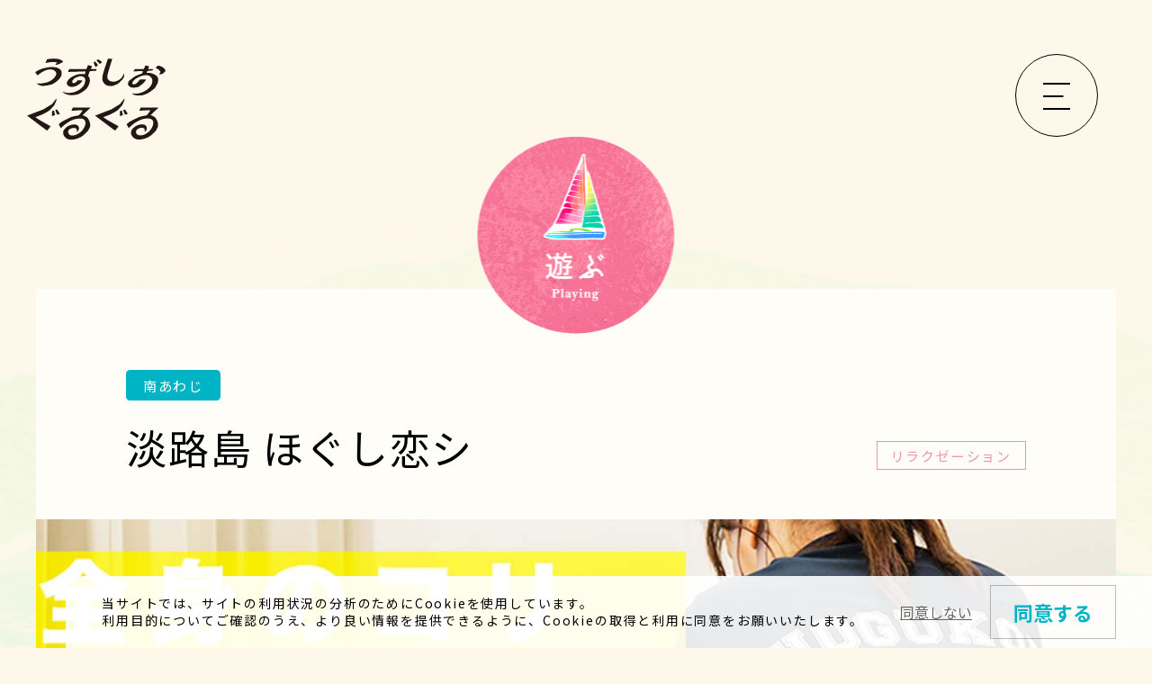

--- FILE ---
content_type: text/html; charset=UTF-8
request_url: https://uzushio-guruguru.com/post-288/
body_size: 50497
content:
<!DOCTYPE html>
<html lang="ja">

<head>
  <meta charset="utf-8">
  <meta name="viewport" content="width=device-width, initial-scale=1">
  <meta name="format-detection" content="telephone=no">
  <meta name="keywords" content="うずしおぐるぐる,うずしお,南あわじ,鳴門,淡路島,スポット,グルメ,観光,遊び,宿泊">

  
  
  
<link rel="preconnect" href="https://fonts.googleapis.com">
<link rel="preconnect" href="https://fonts.gstatic.com" crossorigin>
<link href="https://fonts.googleapis.com/css2?family=Libre+Baskerville&family=Noto+Sans+JP:wght@400;700&display=swap" rel="stylesheet">
<link rel="stylesheet" href="https://uzushio-guruguru.com/wp-content/themes/ftpa_theme/assets/css/app.css?251031" media="all">

<script src="https://ajax.googleapis.com/ajax/libs/jquery/3.6.0/jquery.min.js"></script>
<script>
  window.jQuery || document.write('<script src="https://uzushio-guruguru.com/wp-content/themes/ftpa_theme/assets/js/jquery.min.js"><\/script>');
</script>
<script src="https://uzushio-guruguru.com/wp-content/themes/ftpa_theme/assets/js/jquery.libs.min.js"></script>
<script src="https://uzushio-guruguru.com/wp-content/themes/ftpa_theme/assets/js/futapps.min.js"></script>



	<style>img:is([sizes="auto" i], [sizes^="auto," i]) { contain-intrinsic-size: 3000px 1500px }</style>
	
		<!-- All in One SEO 4.7.8 - aioseo.com -->
		<title>淡路島 ほぐし恋シ | うずしおぐるぐる</title>
	<meta name="description" content="南あわじ市（ココイチさんの隣）にある、もみほぐし（手もみ）による部分・全身のリラクゼーションのお店です。 ゆっ" />
	<meta name="robots" content="max-image-preview:large" />
	<meta name="author" content="うずしおぐるぐる"/>
	<meta name="google-site-verification" content="cVR3h86job6yc_ANL_eQYd6ACP1iyjg6CWmzy1gBTXM" />
	<link rel="canonical" href="https://uzushio-guruguru.com/post-288/" />
	<meta name="generator" content="All in One SEO (AIOSEO) 4.7.8" />
		<meta property="og:locale" content="ja_JP" />
		<meta property="og:site_name" content="うずしおぐるぐる | 南あわじ・鳴門の旬を巡ろう！ぜひ、南あわじ市と鳴門市の旬な魅力を、うずしおになった気分でぐるぐるお回りください。" />
		<meta property="og:type" content="article" />
		<meta property="og:title" content="淡路島 ほぐし恋シ | うずしおぐるぐる" />
		<meta property="og:description" content="南あわじ市（ココイチさんの隣）にある、もみほぐし（手もみ）による部分・全身のリラクゼーションのお店です。 ゆっ" />
		<meta property="og:url" content="https://uzushio-guruguru.com/post-288/" />
		<meta property="og:image" content="https://uzushio-guruguru.com/wp-content/uploads/2022/03/uzuhioOGP.jpg" />
		<meta property="og:image:secure_url" content="https://uzushio-guruguru.com/wp-content/uploads/2022/03/uzuhioOGP.jpg" />
		<meta property="og:image:width" content="1200" />
		<meta property="og:image:height" content="630" />
		<meta property="article:published_time" content="2022-02-13T06:44:56+00:00" />
		<meta property="article:modified_time" content="2022-02-18T05:16:00+00:00" />
		<meta name="twitter:card" content="summary" />
		<meta name="twitter:title" content="淡路島 ほぐし恋シ | うずしおぐるぐる" />
		<meta name="twitter:description" content="南あわじ市（ココイチさんの隣）にある、もみほぐし（手もみ）による部分・全身のリラクゼーションのお店です。 ゆっ" />
		<meta name="twitter:image" content="https://uzushio-guruguru.com/wp-content/uploads/2022/03/uzuhioOGP.jpg" />
		<script type="application/ld+json" class="aioseo-schema">
			{"@context":"https:\/\/schema.org","@graph":[{"@type":"BlogPosting","@id":"https:\/\/uzushio-guruguru.com\/post-288\/#blogposting","name":"\u6de1\u8def\u5cf6 \u307b\u3050\u3057\u604b\u30b7 | \u3046\u305a\u3057\u304a\u3050\u308b\u3050\u308b","headline":"\u6de1\u8def\u5cf6 \u307b\u3050\u3057\u604b\u30b7","author":{"@id":"https:\/\/uzushio-guruguru.com\/author\/ug4op-editor\/#author"},"publisher":{"@id":"https:\/\/uzushio-guruguru.com\/#organization"},"image":{"@type":"ImageObject","url":"https:\/\/uzushio-guruguru.com\/wp-content\/uploads\/2022\/03\/uzu-logo.jpg","@id":"https:\/\/uzushio-guruguru.com\/#articleImage","width":1080,"height":1080},"datePublished":"2022-02-13T15:44:56+09:00","dateModified":"2022-02-18T14:16:00+09:00","inLanguage":"ja","mainEntityOfPage":{"@id":"https:\/\/uzushio-guruguru.com\/post-288\/#webpage"},"isPartOf":{"@id":"https:\/\/uzushio-guruguru.com\/post-288\/#webpage"},"articleSection":"\u904a\u3076, \u30ea\u30e9\u30af\u30bc\u30fc\u30b7\u30e7\u30f3"},{"@type":"BreadcrumbList","@id":"https:\/\/uzushio-guruguru.com\/post-288\/#breadcrumblist","itemListElement":[{"@type":"ListItem","@id":"https:\/\/uzushio-guruguru.com\/#listItem","position":1,"name":"\u5bb6","item":"https:\/\/uzushio-guruguru.com\/","nextItem":{"@type":"ListItem","@id":"https:\/\/uzushio-guruguru.com\/post-288\/#listItem","name":"\u6de1\u8def\u5cf6 \u307b\u3050\u3057\u604b\u30b7"}},{"@type":"ListItem","@id":"https:\/\/uzushio-guruguru.com\/post-288\/#listItem","position":2,"name":"\u6de1\u8def\u5cf6 \u307b\u3050\u3057\u604b\u30b7","previousItem":{"@type":"ListItem","@id":"https:\/\/uzushio-guruguru.com\/#listItem","name":"\u5bb6"}}]},{"@type":"Organization","@id":"https:\/\/uzushio-guruguru.com\/#organization","name":"\u3046\u305a\u3057\u304a\u3050\u308b\u3050\u308b","description":"\u5357\u3042\u308f\u3058\u30fb\u9cf4\u9580\u306e\u65ec\u3092\u5de1\u308d\u3046\uff01\u305c\u3072\u3001\u5357\u3042\u308f\u3058\u5e02\u3068\u9cf4\u9580\u5e02\u306e\u65ec\u306a\u9b45\u529b\u3092\u3001\u3046\u305a\u3057\u304a\u306b\u306a\u3063\u305f\u6c17\u5206\u3067\u3050\u308b\u3050\u308b\u304a\u56de\u308a\u304f\u3060\u3055\u3044\u3002","url":"https:\/\/uzushio-guruguru.com\/","logo":{"@type":"ImageObject","url":"https:\/\/uzushio-guruguru.com\/wp-content\/uploads\/2022\/03\/uzu-logo.jpg","@id":"https:\/\/uzushio-guruguru.com\/post-288\/#organizationLogo","width":1080,"height":1080},"image":{"@id":"https:\/\/uzushio-guruguru.com\/post-288\/#organizationLogo"}},{"@type":"Person","@id":"https:\/\/uzushio-guruguru.com\/author\/ug4op-editor\/#author","url":"https:\/\/uzushio-guruguru.com\/author\/ug4op-editor\/","name":"\u3046\u305a\u3057\u304a\u3050\u308b\u3050\u308b"},{"@type":"WebPage","@id":"https:\/\/uzushio-guruguru.com\/post-288\/#webpage","url":"https:\/\/uzushio-guruguru.com\/post-288\/","name":"\u6de1\u8def\u5cf6 \u307b\u3050\u3057\u604b\u30b7 | \u3046\u305a\u3057\u304a\u3050\u308b\u3050\u308b","description":"\u5357\u3042\u308f\u3058\u5e02\uff08\u30b3\u30b3\u30a4\u30c1\u3055\u3093\u306e\u96a3\uff09\u306b\u3042\u308b\u3001\u3082\u307f\u307b\u3050\u3057\uff08\u624b\u3082\u307f\uff09\u306b\u3088\u308b\u90e8\u5206\u30fb\u5168\u8eab\u306e\u30ea\u30e9\u30af\u30bc\u30fc\u30b7\u30e7\u30f3\u306e\u304a\u5e97\u3067\u3059\u3002 \u3086\u3063","inLanguage":"ja","isPartOf":{"@id":"https:\/\/uzushio-guruguru.com\/#website"},"breadcrumb":{"@id":"https:\/\/uzushio-guruguru.com\/post-288\/#breadcrumblist"},"author":{"@id":"https:\/\/uzushio-guruguru.com\/author\/ug4op-editor\/#author"},"creator":{"@id":"https:\/\/uzushio-guruguru.com\/author\/ug4op-editor\/#author"},"datePublished":"2022-02-13T15:44:56+09:00","dateModified":"2022-02-18T14:16:00+09:00"},{"@type":"WebSite","@id":"https:\/\/uzushio-guruguru.com\/#website","url":"https:\/\/uzushio-guruguru.com\/","name":"\u3046\u305a\u3057\u304a\u3050\u308b\u3050\u308b","description":"\u5357\u3042\u308f\u3058\u30fb\u9cf4\u9580\u306e\u65ec\u3092\u5de1\u308d\u3046\uff01\u305c\u3072\u3001\u5357\u3042\u308f\u3058\u5e02\u3068\u9cf4\u9580\u5e02\u306e\u65ec\u306a\u9b45\u529b\u3092\u3001\u3046\u305a\u3057\u304a\u306b\u306a\u3063\u305f\u6c17\u5206\u3067\u3050\u308b\u3050\u308b\u304a\u56de\u308a\u304f\u3060\u3055\u3044\u3002","inLanguage":"ja","publisher":{"@id":"https:\/\/uzushio-guruguru.com\/#organization"}}]}
		</script>
		<!-- All in One SEO -->

		<!-- This site uses the Google Analytics by MonsterInsights plugin v9.2.4 - Using Analytics tracking - https://www.monsterinsights.com/ -->
		<!-- Note: MonsterInsights is not currently configured on this site. The site owner needs to authenticate with Google Analytics in the MonsterInsights settings panel. -->
					<!-- No tracking code set -->
				<!-- / Google Analytics by MonsterInsights -->
		<script type="text/javascript">
/* <![CDATA[ */
window._wpemojiSettings = {"baseUrl":"https:\/\/s.w.org\/images\/core\/emoji\/15.0.3\/72x72\/","ext":".png","svgUrl":"https:\/\/s.w.org\/images\/core\/emoji\/15.0.3\/svg\/","svgExt":".svg","source":{"concatemoji":"https:\/\/uzushio-guruguru.com\/wp-includes\/js\/wp-emoji-release.min.js?ver=6.7.2"}};
/*! This file is auto-generated */
!function(i,n){var o,s,e;function c(e){try{var t={supportTests:e,timestamp:(new Date).valueOf()};sessionStorage.setItem(o,JSON.stringify(t))}catch(e){}}function p(e,t,n){e.clearRect(0,0,e.canvas.width,e.canvas.height),e.fillText(t,0,0);var t=new Uint32Array(e.getImageData(0,0,e.canvas.width,e.canvas.height).data),r=(e.clearRect(0,0,e.canvas.width,e.canvas.height),e.fillText(n,0,0),new Uint32Array(e.getImageData(0,0,e.canvas.width,e.canvas.height).data));return t.every(function(e,t){return e===r[t]})}function u(e,t,n){switch(t){case"flag":return n(e,"\ud83c\udff3\ufe0f\u200d\u26a7\ufe0f","\ud83c\udff3\ufe0f\u200b\u26a7\ufe0f")?!1:!n(e,"\ud83c\uddfa\ud83c\uddf3","\ud83c\uddfa\u200b\ud83c\uddf3")&&!n(e,"\ud83c\udff4\udb40\udc67\udb40\udc62\udb40\udc65\udb40\udc6e\udb40\udc67\udb40\udc7f","\ud83c\udff4\u200b\udb40\udc67\u200b\udb40\udc62\u200b\udb40\udc65\u200b\udb40\udc6e\u200b\udb40\udc67\u200b\udb40\udc7f");case"emoji":return!n(e,"\ud83d\udc26\u200d\u2b1b","\ud83d\udc26\u200b\u2b1b")}return!1}function f(e,t,n){var r="undefined"!=typeof WorkerGlobalScope&&self instanceof WorkerGlobalScope?new OffscreenCanvas(300,150):i.createElement("canvas"),a=r.getContext("2d",{willReadFrequently:!0}),o=(a.textBaseline="top",a.font="600 32px Arial",{});return e.forEach(function(e){o[e]=t(a,e,n)}),o}function t(e){var t=i.createElement("script");t.src=e,t.defer=!0,i.head.appendChild(t)}"undefined"!=typeof Promise&&(o="wpEmojiSettingsSupports",s=["flag","emoji"],n.supports={everything:!0,everythingExceptFlag:!0},e=new Promise(function(e){i.addEventListener("DOMContentLoaded",e,{once:!0})}),new Promise(function(t){var n=function(){try{var e=JSON.parse(sessionStorage.getItem(o));if("object"==typeof e&&"number"==typeof e.timestamp&&(new Date).valueOf()<e.timestamp+604800&&"object"==typeof e.supportTests)return e.supportTests}catch(e){}return null}();if(!n){if("undefined"!=typeof Worker&&"undefined"!=typeof OffscreenCanvas&&"undefined"!=typeof URL&&URL.createObjectURL&&"undefined"!=typeof Blob)try{var e="postMessage("+f.toString()+"("+[JSON.stringify(s),u.toString(),p.toString()].join(",")+"));",r=new Blob([e],{type:"text/javascript"}),a=new Worker(URL.createObjectURL(r),{name:"wpTestEmojiSupports"});return void(a.onmessage=function(e){c(n=e.data),a.terminate(),t(n)})}catch(e){}c(n=f(s,u,p))}t(n)}).then(function(e){for(var t in e)n.supports[t]=e[t],n.supports.everything=n.supports.everything&&n.supports[t],"flag"!==t&&(n.supports.everythingExceptFlag=n.supports.everythingExceptFlag&&n.supports[t]);n.supports.everythingExceptFlag=n.supports.everythingExceptFlag&&!n.supports.flag,n.DOMReady=!1,n.readyCallback=function(){n.DOMReady=!0}}).then(function(){return e}).then(function(){var e;n.supports.everything||(n.readyCallback(),(e=n.source||{}).concatemoji?t(e.concatemoji):e.wpemoji&&e.twemoji&&(t(e.twemoji),t(e.wpemoji)))}))}((window,document),window._wpemojiSettings);
/* ]]> */
</script>
<link rel='stylesheet' id='style-css' href='https://uzushio-guruguru.com/wp-content/themes/ftpa_theme/style.css?ver=251031' type='text/css' media='all' />
<style id='wp-emoji-styles-inline-css' type='text/css'>

	img.wp-smiley, img.emoji {
		display: inline !important;
		border: none !important;
		box-shadow: none !important;
		height: 1em !important;
		width: 1em !important;
		margin: 0 0.07em !important;
		vertical-align: -0.1em !important;
		background: none !important;
		padding: 0 !important;
	}
</style>
<link rel='stylesheet' id='wp-block-library-css' href='https://uzushio-guruguru.com/wp-includes/css/dist/block-library/style.min.css?ver=6.7.2' type='text/css' media='all' />
<style id='classic-theme-styles-inline-css' type='text/css'>
/*! This file is auto-generated */
.wp-block-button__link{color:#fff;background-color:#32373c;border-radius:9999px;box-shadow:none;text-decoration:none;padding:calc(.667em + 2px) calc(1.333em + 2px);font-size:1.125em}.wp-block-file__button{background:#32373c;color:#fff;text-decoration:none}
</style>
<style id='global-styles-inline-css' type='text/css'>
:root{--wp--preset--aspect-ratio--square: 1;--wp--preset--aspect-ratio--4-3: 4/3;--wp--preset--aspect-ratio--3-4: 3/4;--wp--preset--aspect-ratio--3-2: 3/2;--wp--preset--aspect-ratio--2-3: 2/3;--wp--preset--aspect-ratio--16-9: 16/9;--wp--preset--aspect-ratio--9-16: 9/16;--wp--preset--color--black: #000000;--wp--preset--color--cyan-bluish-gray: #abb8c3;--wp--preset--color--white: #ffffff;--wp--preset--color--pale-pink: #f78da7;--wp--preset--color--vivid-red: #cf2e2e;--wp--preset--color--luminous-vivid-orange: #ff6900;--wp--preset--color--luminous-vivid-amber: #fcb900;--wp--preset--color--light-green-cyan: #7bdcb5;--wp--preset--color--vivid-green-cyan: #00d084;--wp--preset--color--pale-cyan-blue: #8ed1fc;--wp--preset--color--vivid-cyan-blue: #0693e3;--wp--preset--color--vivid-purple: #9b51e0;--wp--preset--gradient--vivid-cyan-blue-to-vivid-purple: linear-gradient(135deg,rgba(6,147,227,1) 0%,rgb(155,81,224) 100%);--wp--preset--gradient--light-green-cyan-to-vivid-green-cyan: linear-gradient(135deg,rgb(122,220,180) 0%,rgb(0,208,130) 100%);--wp--preset--gradient--luminous-vivid-amber-to-luminous-vivid-orange: linear-gradient(135deg,rgba(252,185,0,1) 0%,rgba(255,105,0,1) 100%);--wp--preset--gradient--luminous-vivid-orange-to-vivid-red: linear-gradient(135deg,rgba(255,105,0,1) 0%,rgb(207,46,46) 100%);--wp--preset--gradient--very-light-gray-to-cyan-bluish-gray: linear-gradient(135deg,rgb(238,238,238) 0%,rgb(169,184,195) 100%);--wp--preset--gradient--cool-to-warm-spectrum: linear-gradient(135deg,rgb(74,234,220) 0%,rgb(151,120,209) 20%,rgb(207,42,186) 40%,rgb(238,44,130) 60%,rgb(251,105,98) 80%,rgb(254,248,76) 100%);--wp--preset--gradient--blush-light-purple: linear-gradient(135deg,rgb(255,206,236) 0%,rgb(152,150,240) 100%);--wp--preset--gradient--blush-bordeaux: linear-gradient(135deg,rgb(254,205,165) 0%,rgb(254,45,45) 50%,rgb(107,0,62) 100%);--wp--preset--gradient--luminous-dusk: linear-gradient(135deg,rgb(255,203,112) 0%,rgb(199,81,192) 50%,rgb(65,88,208) 100%);--wp--preset--gradient--pale-ocean: linear-gradient(135deg,rgb(255,245,203) 0%,rgb(182,227,212) 50%,rgb(51,167,181) 100%);--wp--preset--gradient--electric-grass: linear-gradient(135deg,rgb(202,248,128) 0%,rgb(113,206,126) 100%);--wp--preset--gradient--midnight: linear-gradient(135deg,rgb(2,3,129) 0%,rgb(40,116,252) 100%);--wp--preset--font-size--small: 13px;--wp--preset--font-size--medium: 20px;--wp--preset--font-size--large: 36px;--wp--preset--font-size--x-large: 42px;--wp--preset--spacing--20: 0.44rem;--wp--preset--spacing--30: 0.67rem;--wp--preset--spacing--40: 1rem;--wp--preset--spacing--50: 1.5rem;--wp--preset--spacing--60: 2.25rem;--wp--preset--spacing--70: 3.38rem;--wp--preset--spacing--80: 5.06rem;--wp--preset--shadow--natural: 6px 6px 9px rgba(0, 0, 0, 0.2);--wp--preset--shadow--deep: 12px 12px 50px rgba(0, 0, 0, 0.4);--wp--preset--shadow--sharp: 6px 6px 0px rgba(0, 0, 0, 0.2);--wp--preset--shadow--outlined: 6px 6px 0px -3px rgba(255, 255, 255, 1), 6px 6px rgba(0, 0, 0, 1);--wp--preset--shadow--crisp: 6px 6px 0px rgba(0, 0, 0, 1);}:where(.is-layout-flex){gap: 0.5em;}:where(.is-layout-grid){gap: 0.5em;}body .is-layout-flex{display: flex;}.is-layout-flex{flex-wrap: wrap;align-items: center;}.is-layout-flex > :is(*, div){margin: 0;}body .is-layout-grid{display: grid;}.is-layout-grid > :is(*, div){margin: 0;}:where(.wp-block-columns.is-layout-flex){gap: 2em;}:where(.wp-block-columns.is-layout-grid){gap: 2em;}:where(.wp-block-post-template.is-layout-flex){gap: 1.25em;}:where(.wp-block-post-template.is-layout-grid){gap: 1.25em;}.has-black-color{color: var(--wp--preset--color--black) !important;}.has-cyan-bluish-gray-color{color: var(--wp--preset--color--cyan-bluish-gray) !important;}.has-white-color{color: var(--wp--preset--color--white) !important;}.has-pale-pink-color{color: var(--wp--preset--color--pale-pink) !important;}.has-vivid-red-color{color: var(--wp--preset--color--vivid-red) !important;}.has-luminous-vivid-orange-color{color: var(--wp--preset--color--luminous-vivid-orange) !important;}.has-luminous-vivid-amber-color{color: var(--wp--preset--color--luminous-vivid-amber) !important;}.has-light-green-cyan-color{color: var(--wp--preset--color--light-green-cyan) !important;}.has-vivid-green-cyan-color{color: var(--wp--preset--color--vivid-green-cyan) !important;}.has-pale-cyan-blue-color{color: var(--wp--preset--color--pale-cyan-blue) !important;}.has-vivid-cyan-blue-color{color: var(--wp--preset--color--vivid-cyan-blue) !important;}.has-vivid-purple-color{color: var(--wp--preset--color--vivid-purple) !important;}.has-black-background-color{background-color: var(--wp--preset--color--black) !important;}.has-cyan-bluish-gray-background-color{background-color: var(--wp--preset--color--cyan-bluish-gray) !important;}.has-white-background-color{background-color: var(--wp--preset--color--white) !important;}.has-pale-pink-background-color{background-color: var(--wp--preset--color--pale-pink) !important;}.has-vivid-red-background-color{background-color: var(--wp--preset--color--vivid-red) !important;}.has-luminous-vivid-orange-background-color{background-color: var(--wp--preset--color--luminous-vivid-orange) !important;}.has-luminous-vivid-amber-background-color{background-color: var(--wp--preset--color--luminous-vivid-amber) !important;}.has-light-green-cyan-background-color{background-color: var(--wp--preset--color--light-green-cyan) !important;}.has-vivid-green-cyan-background-color{background-color: var(--wp--preset--color--vivid-green-cyan) !important;}.has-pale-cyan-blue-background-color{background-color: var(--wp--preset--color--pale-cyan-blue) !important;}.has-vivid-cyan-blue-background-color{background-color: var(--wp--preset--color--vivid-cyan-blue) !important;}.has-vivid-purple-background-color{background-color: var(--wp--preset--color--vivid-purple) !important;}.has-black-border-color{border-color: var(--wp--preset--color--black) !important;}.has-cyan-bluish-gray-border-color{border-color: var(--wp--preset--color--cyan-bluish-gray) !important;}.has-white-border-color{border-color: var(--wp--preset--color--white) !important;}.has-pale-pink-border-color{border-color: var(--wp--preset--color--pale-pink) !important;}.has-vivid-red-border-color{border-color: var(--wp--preset--color--vivid-red) !important;}.has-luminous-vivid-orange-border-color{border-color: var(--wp--preset--color--luminous-vivid-orange) !important;}.has-luminous-vivid-amber-border-color{border-color: var(--wp--preset--color--luminous-vivid-amber) !important;}.has-light-green-cyan-border-color{border-color: var(--wp--preset--color--light-green-cyan) !important;}.has-vivid-green-cyan-border-color{border-color: var(--wp--preset--color--vivid-green-cyan) !important;}.has-pale-cyan-blue-border-color{border-color: var(--wp--preset--color--pale-cyan-blue) !important;}.has-vivid-cyan-blue-border-color{border-color: var(--wp--preset--color--vivid-cyan-blue) !important;}.has-vivid-purple-border-color{border-color: var(--wp--preset--color--vivid-purple) !important;}.has-vivid-cyan-blue-to-vivid-purple-gradient-background{background: var(--wp--preset--gradient--vivid-cyan-blue-to-vivid-purple) !important;}.has-light-green-cyan-to-vivid-green-cyan-gradient-background{background: var(--wp--preset--gradient--light-green-cyan-to-vivid-green-cyan) !important;}.has-luminous-vivid-amber-to-luminous-vivid-orange-gradient-background{background: var(--wp--preset--gradient--luminous-vivid-amber-to-luminous-vivid-orange) !important;}.has-luminous-vivid-orange-to-vivid-red-gradient-background{background: var(--wp--preset--gradient--luminous-vivid-orange-to-vivid-red) !important;}.has-very-light-gray-to-cyan-bluish-gray-gradient-background{background: var(--wp--preset--gradient--very-light-gray-to-cyan-bluish-gray) !important;}.has-cool-to-warm-spectrum-gradient-background{background: var(--wp--preset--gradient--cool-to-warm-spectrum) !important;}.has-blush-light-purple-gradient-background{background: var(--wp--preset--gradient--blush-light-purple) !important;}.has-blush-bordeaux-gradient-background{background: var(--wp--preset--gradient--blush-bordeaux) !important;}.has-luminous-dusk-gradient-background{background: var(--wp--preset--gradient--luminous-dusk) !important;}.has-pale-ocean-gradient-background{background: var(--wp--preset--gradient--pale-ocean) !important;}.has-electric-grass-gradient-background{background: var(--wp--preset--gradient--electric-grass) !important;}.has-midnight-gradient-background{background: var(--wp--preset--gradient--midnight) !important;}.has-small-font-size{font-size: var(--wp--preset--font-size--small) !important;}.has-medium-font-size{font-size: var(--wp--preset--font-size--medium) !important;}.has-large-font-size{font-size: var(--wp--preset--font-size--large) !important;}.has-x-large-font-size{font-size: var(--wp--preset--font-size--x-large) !important;}
:where(.wp-block-post-template.is-layout-flex){gap: 1.25em;}:where(.wp-block-post-template.is-layout-grid){gap: 1.25em;}
:where(.wp-block-columns.is-layout-flex){gap: 2em;}:where(.wp-block-columns.is-layout-grid){gap: 2em;}
:root :where(.wp-block-pullquote){font-size: 1.5em;line-height: 1.6;}
</style>
<link rel="https://api.w.org/" href="https://uzushio-guruguru.com/wp-json/" /><link rel="alternate" title="JSON" type="application/json" href="https://uzushio-guruguru.com/wp-json/wp/v2/posts/288" /><link rel='shortlink' href='https://uzushio-guruguru.com/?p=288' />
<link rel="alternate" title="oEmbed (JSON)" type="application/json+oembed" href="https://uzushio-guruguru.com/wp-json/oembed/1.0/embed?url=https%3A%2F%2Fuzushio-guruguru.com%2Fpost-288%2F" />
<link rel="alternate" title="oEmbed (XML)" type="text/xml+oembed" href="https://uzushio-guruguru.com/wp-json/oembed/1.0/embed?url=https%3A%2F%2Fuzushio-guruguru.com%2Fpost-288%2F&#038;format=xml" />
<link rel="icon" href="https://uzushio-guruguru.com/wp-content/uploads/2025/08/siteicon-320x320.png" sizes="32x32" />
<link rel="icon" href="https://uzushio-guruguru.com/wp-content/uploads/2025/08/siteicon-320x320.png" sizes="192x192" />
<link rel="apple-touch-icon" href="https://uzushio-guruguru.com/wp-content/uploads/2025/08/siteicon-320x320.png" />
<meta name="msapplication-TileImage" content="https://uzushio-guruguru.com/wp-content/uploads/2025/08/siteicon-320x320.png" />

<!-- Global site tag (gtag.js) - Google Analytics -->
<script async src="https://www.googletagmanager.com/gtag/js?id=G-Z9NQ58L13K"></script>
<script>
;(function(){
  var $consentButton;
  var $deniedButton;
  var cookieUnconsentCls = 'is-cookieUnconsent';
  var cookieDeniedCls = 'is-cookieDenied';
  var date;
  var currentTime;

  window.dataLayer = window.dataLayer || [];
  function gtag(){dataLayer.push(arguments);}

  if($.cookie('cookieConsent')!=1){
    gtag('consent', 'default', {
      'ad_storage': 'denied',
      'analytics_storage': 'denied'
    });
  }

  gtag('js', new Date());
  gtag('config', 'G-Z9NQ58L13K');

  // init
  function init(){
    $consentButton = $('.js-cookieConsentGranted');
    $deniedButton = $('.js-cookieDenied');
    $consentButton.click(cookieConsentGranted);
    $deniedButton.click(cookieDenied);

    if($.cookie('cookieConsent')!=1){
      setTimeout(function(){
        $('body').addClass(cookieUnconsentCls);
      },600);
    }
    
    if($.cookie('cookieDenied')==1){
      $('body').addClass(cookieDeniedCls);
    }

    setInterval(cookieConsentDeniedCheck, 600);

  }

  // update for cookieConsent Granted
  function cookieConsentGranted(){
    gtag('consent', 'update', {
      'ad_storage': 'granted',
      'analytics_storage': 'granted'
    });
    $('body').removeClass(cookieUnconsentCls);
    $.cookie('cookieConsent',1, { path: "/", expires:7 });

    date = new Date();
    currentTime = date.getFullYear()
      + ('0' + (date.getMonth() + 1)).slice(-2)
      + ('0' + date.getDate()).slice(-2)
      + ('0' + date.getHours()).slice(-2)
      + ('0' + date.getMinutes()).slice(-2)
      + ('0' + date.getSeconds()).slice(-2)

    $.cookie('consentedTime',currentTime, { path: "/", expires:7 });

  }

  // update for cookie Denied
  function cookieDenied(){
    $('body').addClass(cookieDeniedCls);
    $.cookie('cookieDenied',1, { path: "/", expires:1 });
  }

  // update for cookieConsent Denied
  function cookieConsentDeniedCheck(){
    if(!$('body').hasClass(cookieUnconsentCls) && $.cookie('cookieConsent')!=1){
      gtag('consent', 'update', {
        'ad_storage': 'denied',
        'analytics_storage': 'denied'
      });
    }
  }

  $(init);

})();
</script>

<script>
  (function(d) {
    var config = {
      kitId: 'dyi0fry',
      scriptTimeout: 3000,
      async: true
    },
    h=d.documentElement,t=setTimeout(function(){h.className=h.className.replace(/\bwf-loading\b/g,"")+" wf-inactive";},config.scriptTimeout),tk=d.createElement("script"),f=false,s=d.getElementsByTagName("script")[0],a;h.className+=" wf-loading";tk.src='https://use.typekit.net/'+config.kitId+'.js';tk.async=true;tk.onload=tk.onreadystatechange=function(){a=this.readyState;if(f||a&&a!="complete"&&a!="loaded")return;f=true;clearTimeout(t);try{Typekit.load(config)}catch(e){}};s.parentNode.insertBefore(tk,s)
  })(document);
</script>
</head>
<body class="post-template-default single single-post postid-288 single-format-standard page-post">
<div id="Wrapper" class="l-wrapper">
  <div class="p-cookieAgreementHeader">
    <div class="p-cookieAgreementHeader__inner">
      <div class="p-cookieAgreementHeader__lead">当サイトでは、サイトの利用状況の分析のためにCookieを使用しています。<br>利用目的についてご確認のうえ、より良い情報を提供できるように、<span class="u-dib">Cookieの取得と利用に同意をお願いいたします。</span></div>
      <ul class="p-cookieAgreementHeader__buttonList">
        <li><button class="js-cookieDenied">同意しない</button></li>
        <li><button class="-agree js-cookieConsentGranted">同意する</button></li>
      </ul>
    </div>
  </div>
  <div class="l-header">
    <header id="GHead" class="p-header">
      <div class="l-inner -full">
        <div class="p-header__inner">
          <div class="p-header__logo"><a href="https://uzushio-guruguru.com/"><img src="https://uzushio-guruguru.com/wp-content/themes/ftpa_theme/assets/images/common/logo_uzushio.svg" alt="うずしおぐるぐる"></a></div>
        </div>
      </div>
    </header>
  </div>
  <div class="c-menuButton js-menuOpen">
    <span class="-m1"></span><span class="-m2"></span><span class="-m3"></span>
  </div>
  <nav class="p-menuNav" id="Menu">
    <div class="l-inner -large">
      <div class="p-menuNav__inner">
        <div class="p-menuNav__logo"><a href="https://uzushio-guruguru.com/"><img src="https://uzushio-guruguru.com/wp-content/themes/ftpa_theme/assets/images/common/logo_uzushio.svg" alt="うずしおぐるぐる"></a>
        </div>
        <div class="p-menuNav__main">
          <ul class="p-menuNav__list">
            <li>
              <a href="https://uzushio-guruguru.com/about/">
                <span class="c-arrowButton">
                  <img src="https://uzushio-guruguru.com/wp-content/themes/ftpa_theme/assets/images/common/tit_about_i.svg" alt="うずしおぐるぐるについて" class="c-svgText">
                </span>
                <span class="-en">About Uzushio Guruguru</span>
              </a>
            </li>
            <li>
              <a href="https://uzushio-guruguru.com/food/">
                <span class="c-arrowButton">
                  <img src="https://uzushio-guruguru.com/wp-content/themes/ftpa_theme/assets/images/common/tit_food_i.svg" alt="うずの幸グルメ" class="c-svgText">
                </span>
                <span class="-en">Uzu no Sachi gourmet</span>
              </a>
            </li>
            <li>
              <a href="https://uzushio-guruguru.com/cup-in-gourmet/">
                <span class="c-arrowButton">
                  <img src="https://uzushio-guruguru.com/wp-content/themes/ftpa_theme/assets/images/common/tit_cup-in-gourmet_i.svg" alt="カップイングルメ" class="c-svgText">
                </span>
                <span class="-en">CUP IN GOURMET</span>
              </a>
            </li>
            <li>
              <a href="https://uzushio-guruguru.com/spot/">
                <span class="c-arrowButton">
                  <img src="https://uzushio-guruguru.com/wp-content/themes/ftpa_theme/assets/images/common/tit_uzushioguruguru_i.svg" alt="うずしおぐるぐる" class="c-svgText">
                </span>
                <span class="-en">Uzushio Guruguru Spot</span>
              </a>
            </li>
            <li>
              <a href="https://uzushio-guruguru.com/fish/">
                <span class="c-arrowButton">
                  <img src="https://uzushio-guruguru.com/wp-content/themes/ftpa_theme/assets/images/common/tit_fish_i.svg" alt="季節の推し魚" class="c-svgText">
                </span>
                <span class="-en">Season Oshi Uo</span>
              </a>
            </li>
          </ul>
          <ul class="p-menuNav__subList">
            <li>
              <a href="https://uzushio-guruguru.com/#News">
                <span class="c-arrowButton">
                  <img src="https://uzushio-guruguru.com/wp-content/themes/ftpa_theme/assets/images/common/tit_news.svg" alt="イベント・ニュース" class="c-svgText" class="c-svgText">
                </span>
              </a>
            </li>
            <li>
              <a href="https://uzushio-guruguru.com/policy/">
                <span class="c-arrowButton">
                  <img src="https://uzushio-guruguru.com/wp-content/themes/ftpa_theme/assets/images/common/tit_policy_i.svg" alt="当サイトについて" class="c-svgText">
                </span>
              </a>
            </li>
          </ul>
          <div class="p-menuNav__category">
            <ul class="p-catButtonList">
              <li><a href="https://uzushio-guruguru.com/spot/?category=gourmet"><img src="https://uzushio-guruguru.com/wp-content/themes/ftpa_theme/assets/images/spot/cat_btn_gourmet.png" alt="食べる"></a></li><li><a href="https://uzushio-guruguru.com/spot/?category=sightseeing"><img src="https://uzushio-guruguru.com/wp-content/themes/ftpa_theme/assets/images/spot/cat_btn_sightseeing.png" alt="観る"></a></li><li><a href="https://uzushio-guruguru.com/spot/?category=playing"><img src="https://uzushio-guruguru.com/wp-content/themes/ftpa_theme/assets/images/spot/cat_btn_playing.png" alt="遊ぶ"></a></li><li><a href="https://uzushio-guruguru.com/spot/?category=staying"><img src="https://uzushio-guruguru.com/wp-content/themes/ftpa_theme/assets/images/spot/cat_btn_staying.png" alt="泊まる"></a></li>            </ul>
          </div>
        </div>
      </div>
    </div>
  </nav>
  

<main id="Contents" class="l-contents p-setStyle -playing">




  <section class="detailSect">
    <div class="l-inner -large">
      <div class="sectInner">
        <div class="titBlock">
          <div class="l-inner">
            <div class="mainCatBox">
              <img src="https://uzushio-guruguru.com/wp-content/themes/ftpa_theme/assets/images/spot/cat_img_gourmet.png" alt="食べる Gourmet" class="p-setStyle__display -gourmet">
              <img src="https://uzushio-guruguru.com/wp-content/themes/ftpa_theme/assets/images/spot/cat_img_sightseeing.png" alt="観る Sight Seeing" class="p-setStyle__display -sightseeing">
              <img src="https://uzushio-guruguru.com/wp-content/themes/ftpa_theme/assets/images/spot/cat_img_playing.png" alt="遊ぶ Playing" class="p-setStyle__display -playing">
              <img src="https://uzushio-guruguru.com/wp-content/themes/ftpa_theme/assets/images/spot/cat_img_staying.png" alt="泊まる Staying" class="p-setStyle__display -staying">
            </div>
            <div class="subCat">
              <div class="place">
                <ul class="p-placeTagList -fontL">
                  <li class=""><span>南あわじ</span></li>                </ul>
              </div>

              

            </div>
            <div class="titBox">
              <div class="mainTit">
                <h1 class="sectTit">淡路島 ほぐし恋シ</h1>
                <div class="subTit"></div>
              </div>
              
              <div class="genre">
                <ul class="p-tagList -fontL -borderColor  p-setStyle__color">
                  <li><span>リラクゼーション</span></li>                </ul>
              </div>
            </div>
          </div>
        </div>
        <div class="kvBlock">
          <div class="js-galleryBox">
            <ul class="itemList">
              <li><span><img src="https://uzushio-guruguru.com/wp-content/uploads/2022/02/main-24.jpg" alt=""></span></li><li><span><img src="https://uzushio-guruguru.com/wp-content/uploads/2022/02/slide02-23.jpg" alt=""></span></li>            </ul>
          </div>
        </div>
        <div class="sectMain">
          <div class="l-inner">




          

          







                      <div class="pointBlock" id="Point">
              <div class="titBox">
                <div class="p-smallHeading">
                  <h2 class="p-smallHeading__title">おすすめPOINT</h2>
                </div>
              </div>
              <div class="blockMain">
                <div class="p-wysiwyg">
                  <p>南あわじ市（ココイチさんの隣）にある、もみほぐし（手もみ）による部分・全身のリラクゼーションのお店です。<br />
ゆっくりリラックスしていただける空間づくりを心がけています。感染症対策も万全にしております。<br />
当店1番人気はもみほぐし60分コース￥3,980、スタッフおすすめもみほぐし80分コース￥5,180です。</p>
<p>&nbsp;</p>
<p>ご予約はお電話、またはLINE予約なら24時間受付中です。各種QRコード決済可能です。<br />
スタッフ一同、お客様のご来店をお待ちしております。</p>
                </div>
              </div>
            </div>
            <!-- ./pointBlock -->
          
            <div class="shopBlock">
              <div class="photoBox">
                <ul class="itemList">
                  <li><img src="https://uzushio-guruguru.com/wp-content/uploads/2022/02/tenpo-24.jpg" alt=""></li>                </ul>
              </div>
              <div class="titBox">
                <h2 class="blockTit">淡路島 ほぐし恋シ</h2>
                <ul class="urlList">
                  <li><a href="http://hogushi-koishi.com/" target="_blank" class="p-setStyle__background">Homepage<span class="c-afterCircleBgIcon"><img src="https://uzushio-guruguru.com/wp-content/themes/ftpa_theme/assets/images/common/icn_window.svg" alt="" class="js-ajaxSvg p-setStyle__fill"></span></a></li>                </ul>
              </div>
              <div class="blockMain">
                <dl class="itemList js-autolink">
                  <div class="dlInner"><dt class="p-setStyle__color">営業時間</dt><dd>10:00～21:00（最終受付 20：00）</dd></div><div class="dlInner"><dt class="p-setStyle__color">定休日</dt><dd>不定休</dd></div><div class="dlInner"><dt class="p-setStyle__color">駐車場</dt><dd>○</dd></div><div class="dlInner"><dt class="p-setStyle__color">お問合せ</dt><dd>0799-45-0086</dd></div><div class="dlInner"><dt class="p-setStyle__color">所在地</dt><dd>〒656-0122  兵庫県南あわじ市広田広田547-2</dd></div>                </dl>

                                <div class="mapBtn"><a href="https://maps.google.com/maps?ll=34.327055126188,134.8356449604&z=14&t=m&hl=ja&gl=US&q=34.327055126188,134.8356449604" target="_blank">GoogleMap<img src="https://uzushio-guruguru.com/wp-content/themes/ftpa_theme/assets/images/common/icn_arrow_right_circle01.svg"
                      alt="" class="c-afterIcon"></a></div>
                <div class="map"><iframe src="https://maps.google.com/maps?output=embed&q=34.327055126188,134.8356449604&t=m&hl=ja&z=14" width="100%" height="360" frameborder="0" style="border:0;" allowfullscreen="" loading="lazy"></iframe></div>
                
              </div>
            </div>
            <!-- ./itemBlock -->
          </div>
        </div>
      </div>
    </div>
  </section>
  <!-- ./detailSect -->


























  <section class="otherSect">
    <div class="l-inner">
      <div class="sectInner">
        <h3 class="sectTit">
          <img src="https://uzushio-guruguru.com/wp-content/themes/ftpa_theme/assets/images/spot/cat_img_gourmet.png" alt="食べる Gourmet" class="p-setStyle__display -icn -gourmet">
          <img src="https://uzushio-guruguru.com/wp-content/themes/ftpa_theme/assets/images/spot/cat_img_sightseeing.png" alt="観る Sight Seeing" class="p-setStyle__display -icn -sightseeing">
          <img src="https://uzushio-guruguru.com/wp-content/themes/ftpa_theme/assets/images/spot/cat_img_playing.png" alt="遊ぶ Playing" class="p-setStyle__display -icn -playing">
          <img src="https://uzushio-guruguru.com/wp-content/themes/ftpa_theme/assets/images/spot/cat_img_staying.png" alt="泊まる Staying" class="p-setStyle__display -icn -staying">
          <img src="https://uzushio-guruguru.com/wp-content/themes/ftpa_theme/assets/images/spot/txt_othrewatch01.svg" alt="の他の記事を見る" class="c-svgText txt">
        </h3>
        <div class="sectMain">
          <div class="listBlock">
            <div class="p-spotGroup">
              <ul class="p-spotGroup__list -column2">

<li class="p-setStyle -playing">
  <div class="p-spotCard -large">
    <a href="https://uzushio-guruguru.com/post-1243/">
      <div class="p-spotCard__inner">
                <figure class="p-spotCard__thumb"><img src="https://uzushio-guruguru.com/wp-content/uploads/2022/02/main-102-640x357.jpg" alt=""></figure>
        <div class="p-spotCard__icon p-setStyle__background">
          <img src="https://uzushio-guruguru.com/wp-content/themes/ftpa_theme/assets/images/spot/txt_icn_gourmet_vertical.svg" alt="食べる" class="p-setStyle__display -gourmet">
          <img src="https://uzushio-guruguru.com/wp-content/themes/ftpa_theme/assets/images/spot/txt_icn_sightseeing_vertical.svg" alt="観る" class="p-setStyle__display -sightseeing">
          <img src="https://uzushio-guruguru.com/wp-content/themes/ftpa_theme/assets/images/spot/txt_icn_playing_vertical.svg" alt="遊ぶ" class="p-setStyle__display -playing">
          <img src="https://uzushio-guruguru.com/wp-content/themes/ftpa_theme/assets/images/spot/txt_icn_staying_vertical.svg" alt="泊まる" class="p-setStyle__display -staying">
        </div>



        


        <div class="p-spotCard__subCat">
          <div class="p-spotCard__place">
            <ul class="p-placeTagList -fontL">
              <li class="-bgReverse"><span>鳴門</span></li>            </ul>
          </div>
          <div class="p-spotCard__style">
            <ul class="p-styleIconList -fontL">
                          </ul>
          </div>
        </div>
        <div class="p-spotCard__title">エスカヒル・鳴門</div>
        <div class="p-spotCard__genre">
          <ul class="p-tagList -fontL p-setStyle__color">
            <li><span>レジャー・体験</span></li>          </ul>
        </div>
      </div>
    </a>
  </div>
</li>


<li class="p-setStyle -playing">
  <div class="p-spotCard -large">
    <a href="https://uzushio-guruguru.com/post-194/">
      <div class="p-spotCard__inner">
                <figure class="p-spotCard__thumb"><img src="https://uzushio-guruguru.com/wp-content/uploads/2022/02/main-10-640x344.jpg" alt=""></figure>
        <div class="p-spotCard__icon p-setStyle__background">
          <img src="https://uzushio-guruguru.com/wp-content/themes/ftpa_theme/assets/images/spot/txt_icn_gourmet_vertical.svg" alt="食べる" class="p-setStyle__display -gourmet">
          <img src="https://uzushio-guruguru.com/wp-content/themes/ftpa_theme/assets/images/spot/txt_icn_sightseeing_vertical.svg" alt="観る" class="p-setStyle__display -sightseeing">
          <img src="https://uzushio-guruguru.com/wp-content/themes/ftpa_theme/assets/images/spot/txt_icn_playing_vertical.svg" alt="遊ぶ" class="p-setStyle__display -playing">
          <img src="https://uzushio-guruguru.com/wp-content/themes/ftpa_theme/assets/images/spot/txt_icn_staying_vertical.svg" alt="泊まる" class="p-setStyle__display -staying">
        </div>



                <div class="p-spotCard__icon -activity">
          <img src="https://uzushio-guruguru.com/wp-content/themes/ftpa_theme/assets/images/spot/txt_icn_activity_vertical.svg" alt="体験" class="js-ajaxSvg p-setStyle__fill">
        </div>
        


        <div class="p-spotCard__subCat">
          <div class="p-spotCard__place">
            <ul class="p-placeTagList -fontL">
              <li class=""><span>南あわじ</span></li>            </ul>
          </div>
          <div class="p-spotCard__style">
            <ul class="p-styleIconList -fontL">
                          </ul>
          </div>
        </div>
        <div class="p-spotCard__title">うずの丘 大鳴門橋記念館</div>
        <div class="p-spotCard__genre">
          <ul class="p-tagList -fontL p-setStyle__color">
            <li><span>レジャー・体験</span></li><li><span>エンタメ・アミューズメント</span></li>          </ul>
        </div>
      </div>
    </a>
  </div>
</li>


<li class="p-setStyle -playing">
  <div class="p-spotCard -large">
    <a href="https://uzushio-guruguru.com/uzu-park/">
      <div class="p-spotCard__inner">
                <figure class="p-spotCard__thumb"><img src="https://uzushio-guruguru.com/wp-content/uploads/2022/02/main-75-640x357.jpg" alt=""></figure>
        <div class="p-spotCard__icon p-setStyle__background">
          <img src="https://uzushio-guruguru.com/wp-content/themes/ftpa_theme/assets/images/spot/txt_icn_gourmet_vertical.svg" alt="食べる" class="p-setStyle__display -gourmet">
          <img src="https://uzushio-guruguru.com/wp-content/themes/ftpa_theme/assets/images/spot/txt_icn_sightseeing_vertical.svg" alt="観る" class="p-setStyle__display -sightseeing">
          <img src="https://uzushio-guruguru.com/wp-content/themes/ftpa_theme/assets/images/spot/txt_icn_playing_vertical.svg" alt="遊ぶ" class="p-setStyle__display -playing">
          <img src="https://uzushio-guruguru.com/wp-content/themes/ftpa_theme/assets/images/spot/txt_icn_staying_vertical.svg" alt="泊まる" class="p-setStyle__display -staying">
        </div>



        


        <div class="p-spotCard__subCat">
          <div class="p-spotCard__place">
            <ul class="p-placeTagList -fontL">
              <li class="-bgReverse"><span>鳴門</span></li>            </ul>
          </div>
          <div class="p-spotCard__style">
            <ul class="p-styleIconList -fontL">
                          </ul>
          </div>
        </div>
        <div class="p-spotCard__title">UZU PARK</div>
        <div class="p-spotCard__genre">
          <ul class="p-tagList -fontL p-setStyle__color">
            <li><span>アウトドア・スポーツ</span></li>          </ul>
        </div>
      </div>
    </a>
  </div>
</li>


<li class="p-setStyle -playing">
  <div class="p-spotCard -large">
    <a href="https://uzushio-guruguru.com/post-2114/">
      <div class="p-spotCard__inner">
                <figure class="p-spotCard__thumb"><img src="https://uzushio-guruguru.com/wp-content/uploads/2022/11/079d5_0003921263_1.jpg" alt=""></figure>
        <div class="p-spotCard__icon p-setStyle__background">
          <img src="https://uzushio-guruguru.com/wp-content/themes/ftpa_theme/assets/images/spot/txt_icn_gourmet_vertical.svg" alt="食べる" class="p-setStyle__display -gourmet">
          <img src="https://uzushio-guruguru.com/wp-content/themes/ftpa_theme/assets/images/spot/txt_icn_sightseeing_vertical.svg" alt="観る" class="p-setStyle__display -sightseeing">
          <img src="https://uzushio-guruguru.com/wp-content/themes/ftpa_theme/assets/images/spot/txt_icn_playing_vertical.svg" alt="遊ぶ" class="p-setStyle__display -playing">
          <img src="https://uzushio-guruguru.com/wp-content/themes/ftpa_theme/assets/images/spot/txt_icn_staying_vertical.svg" alt="泊まる" class="p-setStyle__display -staying">
        </div>



                <div class="p-spotCard__icon -activity">
          <img src="https://uzushio-guruguru.com/wp-content/themes/ftpa_theme/assets/images/spot/txt_icn_activity_vertical.svg" alt="体験" class="js-ajaxSvg p-setStyle__fill">
        </div>
        


        <div class="p-spotCard__subCat">
          <div class="p-spotCard__place">
            <ul class="p-placeTagList -fontL">
              <li class="-bgReverse"><span>鳴門</span></li>            </ul>
          </div>
          <div class="p-spotCard__style">
            <ul class="p-styleIconList -fontL">
                          </ul>
          </div>
        </div>
        <div class="p-spotCard__title">いせや農場いちご園</div>
        <div class="p-spotCard__genre">
          <ul class="p-tagList -fontL p-setStyle__color">
            <li><span>レジャー・体験</span></li>          </ul>
        </div>
      </div>
    </a>
  </div>
</li>


              </ul>
            </div>
          </div>
        </div>
      </div>
    </div>
  </section>
  <!-- ./otherSect -->
  <div class="backSect">
    <div class="l-inner">
      <div class="sectInner">
        <div class="btnBlock">
          <ul class="itemList">
            <li>
              <a href="https://uzushio-guruguru.com/spot/?category=playing" class="c-arrowButton">
                <img src="https://uzushio-guruguru.com/wp-content/themes/ftpa_theme/assets/images/spot/txt_gourmet_kakko.svg" alt="「食べる」" class="c-svgText p-setStyle__display -gourmet">
                <img src="https://uzushio-guruguru.com/wp-content/themes/ftpa_theme/assets/images/spot/txt_sightseeing_kakko.svg" alt="「観る」" class="c-svgText p-setStyle__display -sightseeing">
                <img src="https://uzushio-guruguru.com/wp-content/themes/ftpa_theme/assets/images/spot/txt_playing_kakko.svg" alt="「遊ぶ」" class="c-svgText p-setStyle__display -playing">
                <img src="https://uzushio-guruguru.com/wp-content/themes/ftpa_theme/assets/images/spot/txt_staying_kakko.svg" alt="「泊まる」" class="c-svgText p-setStyle__display -staying">
                <img src="https://uzushio-guruguru.com/wp-content/themes/ftpa_theme/assets/images/common/txt_allwatch01.svg" alt="をすべて見る" class="c-svgText">
              </a>
            </li>
            <li>
              <a href="https://uzushio-guruguru.com/spot/" class="c-arrowButton">
                <img src="https://uzushio-guruguru.com/wp-content/themes/ftpa_theme/assets/images/common/tit_spot.svg" alt="スポット紹介" class="c-svgText">
                <img src="https://uzushio-guruguru.com/wp-content/themes/ftpa_theme/assets/images/common/txt_allwatch01.svg" alt="をすべて見る" class="c-svgText">
              </a>
            </li>
          </ul>
        </div>
      </div>
    </div>
  </div>
  <!-- ./backSect -->



</main>
<!-- / #Contents -->
<div class="l-footer">
  <footer id="GFoot" class="p-footer">
    <div class="l-inner">
      <div class="p-footer__inner">
        <div class="p-footer__logo"><a href="https://uzushio-guruguru.com/"><img src="https://uzushio-guruguru.com/wp-content/themes/ftpa_theme/assets/images/common/logo_uzushio.svg" alt="うずしおぐるぐる"></a></div>
        <ul class="p-footer__navList">
          <li><a href="https://uzushio-guruguru.com/about/" class="c-arrowButton -iconS"><img src="https://uzushio-guruguru.com/wp-content/themes/ftpa_theme/assets/images/common/tit_about.svg" alt="うずしおぐるぐるについて"></a></li>
          <li><a href="https://uzushio-guruguru.com/food/" class="c-arrowButton -iconS"><img src="https://uzushio-guruguru.com/wp-content/themes/ftpa_theme/assets/images/common/tit_food.svg" alt="うずの幸グルメ"></a></li>
          <li><a href="https://uzushio-guruguru.com/cup-in-gourmet/" class="c-arrowButton -iconS"><img src="https://uzushio-guruguru.com/wp-content/themes/ftpa_theme/assets/images/common/tit_cup-in-gourmet.svg" alt="カップイングルメ"></a></li>
          <li><a href="https://uzushio-guruguru.com/spot/" class="c-arrowButton -iconS"><img src="https://uzushio-guruguru.com/wp-content/themes/ftpa_theme/assets/images/common/tit_spot.svg" alt="スポット紹介"></a></li>
          <li><a href="https://uzushio-guruguru.com/fish/" class="c-arrowButton -iconS"><img src="https://uzushio-guruguru.com/wp-content/themes/ftpa_theme/assets/images/common/tit_fish.svg" alt="季節の推し魚"></a></li>
        </ul>
        <ul class="p-footer__subNavList">
          <li><a href="https://uzushio-guruguru.com/policy/">当サイトについて &gt;</a></li>
          <!--<li><a href="https://uzushio-guruguru.com/wp-content/themes/ftpa_theme/assets/pdf/kiyaku.pdf" target="_blank">利用規約 &gt;</a></li>-->
        </ul>
      </div>
    </div>
  </footer>
</div>


</div>
<!-- / #Wrapper -->
<script src="https://uzushio-guruguru.com/wp-content/themes/ftpa_theme/assets/js/common.js?ver=20241011"></script>


</body>

</html>

--- FILE ---
content_type: text/css
request_url: https://uzushio-guruguru.com/wp-content/themes/ftpa_theme/assets/css/app.css?251031
body_size: 315712
content:
@charset "UTF-8";
/* reset
----------------------------------------------------------------------*/
html,
body,
div,
span,
object,
iframe,
h1,
h2,
h3,
h4,
h5,
h6,
p,
blockquote,
pre,
abbr,
address,
cite,
code,
del,
dfn,
em,
img,
ins,
kbd,
q,
samp,
small,
strong,
sub,
sup,
var,
b,
i,
dl,
dt,
dd,
ol,
ul,
li,
fieldset,
form,
label,
legend,
table,
caption,
tbody,
tfoot,
thead,
tr,
th,
td,
article,
aside,
canvas,
details,
figcaption,
figure,
footer,
header,
hgroup,
menu,
nav,
section,
summary,
time,
mark,
audio,
video {
  margin: 0;
  padding: 0;
  vertical-align: baseline;
  border: 0;
  outline: 0;
  background: transparent;
}

n html {
  height: 100%;
}

article,
aside,
details,
figcaption,
figure,
footer,
header,
hgroup,
menu,
nav,
main,
section {
  display: block;
}

body {
  letter-spacing: 0;
  -webkit-text-size-adjust: 100%;
  -webkit-font-smoothing: antialiased;
}

h1,
h2,
h3,
h4,
h5,
h6,
p,
td,
th,
address {
  font-size: 100%;
}

h1,
h2,
h3,
h4,
h5,
h6,
th,
address {
  font-weight: normal;
}

ol,
ul {
  list-style: none;
}

fieldset,
img {
  border: 0;
}

img {
  vertical-align: top;
}

table {
  width: 100%;
  border-spacing: 0;
  border-collapse: collapse;
  border: 0;
}

th,
td {
  text-align: left;
  vertical-align: top;
}

caption,
th {
  text-align: left;
}

address,
caption,
cite,
code,
dfn,
em,
th,
var {
  font-style: normal;
}

sup {
  font-size: 62.5%;
  vertical-align: text-top;
}

input,
textarea,
select,
button,
label {
  font-family: inherit;
  margin: 0;
  vertical-align: middle;
  outline: 0;
}

input[type=radio],
input[type=checkbox],
input[type=submit],
button {
  cursor: pointer;
}

/* =========================================================
root
========================================================= */
:root {
  font-size: 62.5%;
}

/* =========================================================
html
========================================================= */
html.is-menuOpen {
  overflow: hidden;
  height: 100%;
}

/* =========================================================
body
========================================================= */
body {
  font-family: "Noto Sans JP", "游ゴシック体", YuGothic, "游ゴシック", "Yu Gothic", "ヒラギノ角ゴ Pro W3", "Hiragino Kaku Gothic Pro", "メイリオ", "Meiryo", Osaka, sans-serif;
  color: #000000;
  background: #fdf8ea;
}

@media only screen and (min-width: 769px), print {
  body {
    line-height: 2;
    letter-spacing: 0.1em;
    font-size: 18px;
    font-size: 1.8rem;
  }
}
@media only screen and (max-width: 768px) {
  body {
    line-height: 1.6;
    min-width: 320px;
    font-size: 15px;
    font-size: 1.5rem;
  }
}
@media only screen and (max-width: 768px) and (max-width: 374px) {
  body {
    font-size: 4vw;
  }
}
/* =========================================================
scroll bar
========================================================= */
* {
  scrollbar-width: thin;
  scrollbar-color: #999 #fcfcfc;
}

/*スクロールバー全体*/
::-webkit-scrollbar {
  width: 10px;
  height: 10px;
}

/*スクロールバーの軌道*/
::-webkit-scrollbar-track {
  border-radius: 10px;
  background-color: #fcfcfc;
}

/*スクロールバーの動く部分*/
::-webkit-scrollbar-thumb {
  border-radius: 10px;
  background-color: #999;
}

/* =========================================================
object
========================================================= */
/* img
-------------------------------------*/
img {
  max-width: 100%;
  height: auto;
}

/* link
-------------------------------------*/
a {
  text-decoration: underline;
  color: inherit;
}
a:hover {
  text-decoration: none;
}

/* form
-------------------------------------*/
input,
select,
textarea {
  font-family: inherit;
  font-size: inherit;
  line-height: 1;
  position: relative;
  -webkit-box-sizing: border-box;
          box-sizing: border-box;
  margin: 0;
  padding: 0;
  resize: none;
  vertical-align: middle;
  border: 0;
  border-radius: 0;
  background-color: #fff;
  -webkit-appearance: none;
  -moz-appearance: none;
       appearance: none;
}
input:-moz-placeholder-shown, select:-moz-placeholder-shown, textarea:-moz-placeholder-shown {
  color: #aaa;
}
input:-ms-input-placeholder, select:-ms-input-placeholder, textarea:-ms-input-placeholder {
  color: #aaa;
}
input:placeholder-shown,
select:placeholder-shown,
textarea:placeholder-shown {
  color: #aaa;
}
input::-webkit-input-placeholder,
select::-webkit-input-placeholder,
textarea::-webkit-input-placeholder {
  color: #aaa;
}
input:-moz-placeholder,
select:-moz-placeholder,
textarea:-moz-placeholder {
  opacity: 1;
  color: #aaa;
}
input::-moz-placeholder,
select::-moz-placeholder,
textarea::-moz-placeholder {
  opacity: 1;
  color: #aaa;
}
input:-ms-input-placeholder,
select:-ms-input-placeholder,
textarea:-ms-input-placeholder {
  color: #aaa;
}

textarea {
  line-height: 1.2;
}

select {
  line-height: 1;
  min-height: 2em;
  cursor: pointer;
}

input[type=text],
input[type=password],
input[type=search],
input[type=tel],
input[type=url],
input[type=email],
input[type=date],
input[type=time],
input[type=number],
input[type=range],
input[type=color],
input[type=datetime],
input[type=datetime-local],
input[type=month],
input[type=week],
select,
textarea {
  padding: 0.5em 1em;
}

/* IE11 */
@media all and (-ms-high-contrast: none) {
  *::-ms-backdrop,
  select {
    padding-right: 1em;
    background-image: none;
  }
}
input[type=checkbox],
input[type=radio] {
  width: 1em;
  height: 1em;
  margin-top: -0.15em;
  border: 2px solid currentColor;
}
input[type=checkbox]:after,
input[type=radio]:after {
  -webkit-box-sizing: border-box;
          box-sizing: border-box;
}

input[type=checkbox]:checked:after {
  position: absolute;
  display: block;
  width: 40%;
  height: 60%;
  background-repeat: no-repeat;
  background-position: 0 0;
  background-size: 100% auto;
  content: "";
  left: 50%;
  top: 50%;
  -webkit-transform: translate(-50%, -60%) rotate(45deg);
          transform: translate(-50%, -60%) rotate(45deg);
  border: solid currentColor;
  border-width: 0 2px 2px 0;
}

input[type=radio] {
  border-radius: 50%;
}
input[type=radio]:checked:after {
  position: absolute;
  display: block;
  width: 50%;
  height: 50%;
  background-repeat: no-repeat;
  background-position: 0 0;
  background-size: 100% auto;
  content: "";
  left: 50%;
  top: 50%;
  -webkit-transform: translate(-50%, -50%);
          transform: translate(-50%, -50%);
  border-radius: 50%;
  background-color: currentColor;
}

input[type=submit],
input[type=reset],
input[type=button],
input[type=image],
button {
  padding: 10px;
  background-color: #eee;
  border: 1px solid #000;
}

/* #MqMark
----------------------------------------------------------*/
#MqMark {
  display: none;
}

@media only screen and (min-width: 769px), print {
  #MqMark {
    font-family: "pc";
  }
}
@media only screen and (max-width: 768px) {
  #MqMark {
    font-family: "sp";
  }
}
.l-wrapper {
  position: relative;
  overflow: hidden;
  width: 100%;
}

.l-inner {
  position: relative;
  margin: 0 auto;
}
.l-inner.-padding0 {
  padding: 0;
}

@media only screen and (min-width: 769px), print {
  .l-inner {
    max-width: 1000px;
    padding: 0 30px;
  }
  .l-inner.-large {
    max-width: 1200px;
  }
  .l-inner.-small {
    max-width: 740px;
  }
  .l-inner.-full {
    max-width: none;
  }
}
@media only screen and (max-width: 768px) {
  .l-inner {
    padding: 0 20px;
  }
}
.l-header {
  position: relative;
  z-index: 2;
}

.l-footer {
  position: relative;
  z-index: 0;
}
.l-contents {
  position: relative;
  z-index: 1;
}

.l-grid {
  display: -webkit-box;
  display: -ms-flexbox;
  display: flex;
  -webkit-box-pack: justify;
      -ms-flex-pack: justify;
          justify-content: space-between;
  margin: 0 -20px;
}
.l-grid__item {
  padding: 0 20px;
}

.c-svgText {
  width: auto;
  height: 1em;
}

.c-menuButton {
  position: fixed;
  z-index: 101;
  cursor: pointer;
  -webkit-transition: ease all 0.4s;
  transition: ease all 0.4s;
  opacity: 1;
  border: 1px solid #000;
  border-radius: 50%;
}
.c-menuButton:hover {
  opacity: 0.5;
}
.is-scrolled .c-menuButton {
  background-color: rgba(254, 251, 244, 0.5);
}
.is-menuOpen .c-menuButton {
  background-color: rgba(254, 251, 244, 0);
}
.c-menuButton span {
  position: absolute;
  top: 50%;
  left: 50%;
  -webkit-box-sizing: border-box;
          box-sizing: border-box;
  width: 33.333%;
  height: 2px;
  margin-left: -16.666%;
  -webkit-transition: 0.4s ease;
  transition: 0.4s ease;
  -webkit-transition-property: top, opacity, -webkit-transform;
  transition-property: top, opacity, -webkit-transform;
  transition-property: transform, top, opacity;
  transition-property: transform, top, opacity, -webkit-transform;
  background-color: #000000;
}
.c-menuButton span.-m2 {
  -webkit-transform: scaleX(0.75);
          transform: scaleX(0.75);
  -webkit-transform-origin: 0 0;
          transform-origin: 0 0;
}
.is-menuOpen .c-menuButton span.-m1 {
  -webkit-transform: translateY(0) rotate(-45deg);
          transform: translateY(0) rotate(-45deg);
}
.is-menuOpen .c-menuButton span.-m2 {
  -webkit-transform: scaleX(0);
          transform: scaleX(0);
  opacity: 0;
}
.is-menuOpen .c-menuButton span.-m3 {
  -webkit-transform: translateY(0) rotate(45deg);
          transform: translateY(0) rotate(45deg);
}

@media only screen and (min-width: 769px), print {
  .c-menuButton {
    top: 60px;
    right: 60px;
    width: 146px;
    height: 146px;
  }
}
@media only screen and (min-width: 769px) and (max-width: 1400px) {
  .c-menuButton {
    width: 90px;
    height: 90px;
  }
}
@media only screen and (min-width: 769px), print {
  .c-menuButton span.-m1 {
    -webkit-transform: translateY(-14px) rotate(0deg);
            transform: translateY(-14px) rotate(0deg);
  }
  .c-menuButton span.-m3 {
    -webkit-transform: translateY(14px) rotate(0deg);
            transform: translateY(14px) rotate(0deg);
  }
}
@media only screen and (max-width: 768px) {
  .c-menuButton {
    top: 20px;
    right: 25px;
    width: 50px;
    height: 50px;
  }
  .c-menuButton span.-m1 {
    -webkit-transform: translateY(-7px) rotate(0deg);
            transform: translateY(-7px) rotate(0deg);
  }
  .c-menuButton span.-m3 {
    -webkit-transform: translateY(7px) rotate(0deg);
            transform: translateY(7px) rotate(0deg);
  }
}
.c-arrowButton {
  font-family: inherit;
  font-size: inherit;
  display: inline-block;
  margin: 0;
  padding: 0;
  text-decoration: none;
  border: 0;
  background: transparent;
}
.c-arrowButton img {
  vertical-align: middle;
}
.c-arrowButton:after {
  position: absolute;
  display: block;
  width: 0;
  height: 0;
  background-repeat: no-repeat;
  background-position: 0 0;
  background-size: 100% auto;
  content: "";
  position: relative;
  display: inline-block;
  vertical-align: middle;
  border: 1px solid #dfd9d5;
  border-radius: 50% 50%;
  background-image: url(../images/common/icn_arrow_right01.svg);
  background-position: center center;
  background-size: 33% auto;
}
.c-arrowButton.-borderDark:after {
  border-color: currentColor;
}
.c-arrowButton.-noText:after {
  margin-left: 0;
}
.c-arrowButton.-iconS:after {
  width: 1.5em;
  height: 1.5em;
}

@media only screen and (min-width: 769px), print {
  a.c-arrowButton,
  button.c-arrowButton {
    -webkit-transition: ease 0.4s opacity;
    transition: ease 0.4s opacity;
  }
  a.c-arrowButton:hover,
  button.c-arrowButton:hover {
    opacity: 0.6;
  }
  .c-arrowButton:after {
    width: 86px;
    height: 86px;
    margin-left: 1em;
  }
  .c-arrowButton.-iconM:after {
    width: 2.8em;
    height: 2.8em;
  }
}
@media only screen and (max-width: 768px) {
  .c-arrowButton:after {
    width: 2em;
    height: 2em;
    margin-left: 0.5em;
  }
}
.c-plusButton {
  display: inline-block;
  text-decoration: none;
}
.c-plusButton img {
  vertical-align: middle;
}
.c-plusButton__icon {
  position: relative;
  display: inline-block;
  vertical-align: middle;
  border: 1px solid #dfd9d5;
  border-radius: 50% 50%;
}
.c-plusButton__icon:before, .c-plusButton__icon:after {
  position: absolute;
  display: block;
  width: 30%;
  height: 2px;
  background-repeat: no-repeat;
  background-position: 0 0;
  background-size: 100% auto;
  content: "";
  left: 50%;
  top: 50%;
  margin-top: -1px;
  margin-left: -15%;
  background-color: currentColor;
}
.c-plusButton__icon:after {
  -webkit-transform: rotate(90deg);
          transform: rotate(90deg);
}
.c-plusButton.-noText__icon {
  margin-left: 0;
}
.c-plusButton.-iconS__icon {
  width: 1.5em;
  height: 1.5em;
}

@media only screen and (min-width: 769px), print {
  a.c-plusButton {
    -webkit-transition: ease 0.4s opacity;
    transition: ease 0.4s opacity;
  }
  a.c-plusButton:hover {
    opacity: 0.6;
  }
  .c-plusButton__icon {
    width: 86px;
    height: 86px;
    margin-left: 1em;
  }
  .c-plusButton.-iconM__icon {
    width: 2.8em;
    height: 2.8em;
  }
}
@media only screen and (max-width: 768px) {
  .c-plusButton__icon {
    width: 2em;
    height: 2em;
    margin-left: 0.5em;
  }
}
.c-playButton {
  line-height: 1;
  position: relative;
  display: inline-block;
  overflow: hidden;
}
.c-playButton img {
  vertical-align: top;
}
.c-playButton::before {
  position: absolute;
  display: block;
  width: 100%;
  height: 100%;
  background-repeat: no-repeat;
  background-position: 0 0;
  background-size: 100% auto;
  content: "";
  left: 0%;
  top: 0%;
  background: rgba(0, 0, 0, 0.35);
  background: -webkit-gradient(linear, left top, right top, from(rgba(0, 0, 0, 0.2)), color-stop(25%, rgba(0, 0, 0, 0.35)), color-stop(75%, rgba(0, 0, 0, 0.35)), to(rgba(0, 0, 0, 0.2)));
  background: linear-gradient(to right, rgba(0, 0, 0, 0.2) 0%, rgba(0, 0, 0, 0.35) 25%, rgba(0, 0, 0, 0.35) 75%, rgba(0, 0, 0, 0.2) 100%);
}
.c-playButton::after {
  border: solid #fff;
  border-radius: 50%;
  position: absolute;
  display: block;
  width: 0;
  height: 0;
  background-repeat: no-repeat;
  background-position: 0 0;
  background-size: 100% auto;
  content: "";
  left: 50%;
  top: 50%;
  -webkit-transform: translate(-50%, -50%);
          transform: translate(-50%, -50%);
  background-image: url(../images/common/icn_triangle.svg);
  background-position: 55% center;
}

@media only screen and (min-width: 769px), print {
  .c-playButton {
    -webkit-transition: ease 0.4s opacity;
    transition: ease 0.4s opacity;
  }
  .c-playButton:hover {
    opacity: 0.6;
  }
  .c-playButton::after {
    width: 154px;
    height: 154px;
    border-width: 2px;
    background-size: 38% auto;
  }
}
@media only screen and (max-width: 768px) {
  .c-playButton::after {
    width: 60px;
    height: 60px;
    border-width: 1px;
    background-size: 42% auto;
  }
}
.c-afterIcon {
  width: auto;
  height: 1em;
  margin-top: -0.1em;
  margin-left: 0.5em;
  -webkit-transform: scale(1.5);
          transform: scale(1.5);
  vertical-align: middle;
}

.c-afterCircleBgIcon {
  display: -webkit-inline-box;
  display: -ms-inline-flexbox;
  display: inline-flex;
  -webkit-box-align: center;
      -ms-flex-align: center;
          align-items: center;
  -webkit-box-pack: center;
      -ms-flex-pack: center;
          justify-content: center;
  margin-top: -0.1em;
  margin-left: 0.5em;
  text-align: center;
  vertical-align: middle;
  border-radius: 50%;
  background-color: rgba(255, 255, 255, 0.85);
}
@media only screen and (min-width: 769px), print {
  .c-afterCircleBgIcon {
    width: 32px;
    height: 32px;
  }
  .c-afterCircleBgIcon img,
  .c-afterCircleBgIcon svg {
    width: 14px;
  }
}
@media only screen and (max-width: 768px) {
  .c-afterCircleBgIcon {
    width: 24px;
    height: 24px;
  }
  .c-afterCircleBgIcon img,
  .c-afterCircleBgIcon svg {
    width: 14px;
  }
}
.c-level1Heading {
  font-weight: bold;
  margin: 1.5em 0;
  font-size: 20px;
  font-size: 2rem;
}
.c-level1Heading:first-child {
  margin-top: 0;
}
.c-level1Heading:last-child {
  margin-bottom: 0;
}

.p-header {
  line-height: 1;
  position: relative;
}
.p-header img {
  vertical-align: top;
}
@media only screen and (min-width: 769px), print {
  .p-header__inner {
    padding: 65px 60px;
  }
}
@media only screen and (min-width: 769px) and (max-width: 1400px) {
  .p-header__inner {
    padding-right: 0;
    padding-left: 0;
  }
}
@media only screen and (min-width: 769px), print {
  .p-header__logo {
    width: 154px;
  }
}
@media only screen and (max-width: 768px) {
  .p-header__inner {
    padding: 25px 0 25px;
  }
  .p-header__logo {
    width: 80px;
  }
}
.p-cookieAgreementHeader {
  position: fixed;
  z-index: 3;
  right: 0;
  bottom: 0;
  -webkit-box-sizing: border-box;
          box-sizing: border-box;
  -webkit-transition: ease 0.4s transform;
  transition: ease 0.4s transform;
  -webkit-transition-property: opacity, -webkit-transform;
  transition-property: opacity, -webkit-transform;
  transition-property: transform, opacity;
  transition-property: transform, opacity, -webkit-transform;
  background-color: rgba(255, 255, 255, 0.9);
}
.is-cookieUnconsent .p-cookieAgreementHeader {
  -webkit-transform: translateY(0%);
          transform: translateY(0%);
  pointer-events: auto;
  opacity: 1;
}
.p-cookieAgreementHeader, .is-cookieDenied .p-cookieAgreementHeader {
  -webkit-transform: translateY(101%);
          transform: translateY(101%);
  pointer-events: none;
  opacity: 0;
}
.p-cookieAgreementHeader__lead {
  font-weight: 500;
  line-height: 1.4;
}
.p-cookieAgreementHeader__buttonList {
  line-height: 1;
  display: -webkit-box;
  display: -ms-flexbox;
  display: flex;
  -webkit-box-align: center;
      -ms-flex-align: center;
          align-items: center;
  -webkit-box-pack: center;
      -ms-flex-pack: center;
          justify-content: center;
}
.p-cookieAgreementHeader__buttonList > li button,
.p-cookieAgreementHeader__buttonList > li a {
  font-family: inherit;
  font-size: inherit;
  font-weight: inherit;
  line-height: 1;
  display: block;
  margin: 0;
  padding: 0;
  text-decoration: underline;
  color: #666;
  border: 0;
  background-color: transparent;
}
.p-cookieAgreementHeader__buttonList > li button.-agree,
.p-cookieAgreementHeader__buttonList > li a.-agree {
  font-weight: 700;
  text-decoration: none;
  color: #00b4c6;
  border: 1px solid rgba(4, 0, 0, 0.25);
}

@media only screen and (min-width: 769px), print {
  .p-cookieAgreementHeader {
    padding: 10px 40px;
    border-radius: 20px 0 0 0;
  }
  .p-cookieAgreementHeader__inner {
    display: -webkit-box;
    display: -ms-flexbox;
    display: flex;
    -webkit-box-align: center;
        -ms-flex-align: center;
            align-items: center;
    -ms-flex-wrap: wrap;
        flex-wrap: wrap;
    -webkit-box-pack: center;
        -ms-flex-pack: center;
            justify-content: center;
    margin: -10px -10px 0;
  }
  .p-cookieAgreementHeader__lead {
    margin-top: 10px;
    padding: 0 10px;
    font-size: 14px;
    font-size: 1.4rem;
  }
  .p-cookieAgreementHeader__buttonList {
    margin-top: 10px;
    padding: 0 10px;
  }
  .p-cookieAgreementHeader__buttonList > li {
    font-size: 16px;
    font-size: 1.6rem;
  }
  .p-cookieAgreementHeader__buttonList > li button,
  .p-cookieAgreementHeader__buttonList > li a {
    padding: 18px 20px;
  }
  .p-cookieAgreementHeader__buttonList > li button,
  .p-cookieAgreementHeader__buttonList > li a {
    -webkit-transition: ease 0.4s opacity;
    transition: ease 0.4s opacity;
  }
  .p-cookieAgreementHeader__buttonList > li button:hover,
  .p-cookieAgreementHeader__buttonList > li a:hover {
    opacity: 0.6;
  }
  .p-cookieAgreementHeader__buttonList > li button.-agree,
  .p-cookieAgreementHeader__buttonList > li a.-agree {
    padding: 18px 25px;
    font-size: 22px;
    font-size: 2.2rem;
  }
}
@media only screen and (max-width: 768px) {
  .p-cookieAgreementHeader {
    width: 100%;
    padding: 15px 20px;
  }
  .p-cookieAgreementHeader__lead {
    text-align: center;
    font-size: 13px;
    font-size: 1.3rem;
  }
}
@media only screen and (max-width: 768px) and (max-width: 374px) {
  .p-cookieAgreementHeader__lead {
    font-size: 3.4666666667vw;
  }
}
@media only screen and (max-width: 768px) {
  .p-cookieAgreementHeader__buttonList {
    margin-top: 10px;
  }
  .p-cookieAgreementHeader__buttonList > li {
    font-size: 13px;
    font-size: 1.3rem;
  }
}
@media only screen and (max-width: 768px) and (max-width: 374px) {
  .p-cookieAgreementHeader__buttonList > li {
    font-size: 3.4666666667vw;
  }
}
@media only screen and (max-width: 768px) {
  .p-cookieAgreementHeader__buttonList > li button,
  .p-cookieAgreementHeader__buttonList > li a {
    padding: 12px 20px;
  }
  .p-cookieAgreementHeader__buttonList > li button.-agree,
  .p-cookieAgreementHeader__buttonList > li a.-agree {
    font-size: 16px;
    font-size: 1.6rem;
  }
}
@media only screen and (max-width: 768px) and (max-width: 374px) {
  .p-cookieAgreementHeader__buttonList > li button.-agree,
  .p-cookieAgreementHeader__buttonList > li a.-agree {
    font-size: 4.2666666667vw;
  }
}
.p-footer {
  line-height: 1;
  position: relative;
  z-index: 0;
  background: url(../images/common/footer_bg01.jpg?ver=2) no-repeat center top;
  background-size: cover;
}
.p-footer img {
  vertical-align: top;
}
.p-footer a {
  text-decoration: none;
}
.p-footer a:hover {
  text-decoration: underline;
}
.p-footer__logo {
  text-align: center;
}
.p-footer__navList img {
  height: 1em;
}
.p-footer__subNavList > li {
  font-family: "Noto Sans JP", "游ゴシック体", YuGothic, "游ゴシック", "Yu Gothic", "ヒラギノ角ゴ Pro W3", "Hiragino Kaku Gothic Pro", "メイリオ", "Meiryo", Osaka, sans-serif;
  color: #717071;
}

@media only screen and (min-width: 769px), print {
  .p-footer {
    margin-top: -100px;
  }
  .p-footer__inner {
    padding: 300px 0 350px;
  }
  .is-cookieUnconsent:not(.is-cookieDenied) .p-footer__inner {
    padding-bottom: 420px;
  }
  .p-footer__logo img {
    width: 150px;
  }
  .p-footer__navList {
    display: -webkit-box;
    display: -ms-flexbox;
    display: flex;
    -ms-flex-wrap: wrap;
        flex-wrap: wrap;
    -webkit-box-pack: center;
        -ms-flex-pack: center;
            justify-content: center;
    margin: -20px -30px 0;
    margin-top: 50px;
  }
}
@media only screen and (min-width: 769px) and (min-width: 769px) and (max-width: 959px) {
  .p-footer__navList {
    -webkit-box-pack: start;
        -ms-flex-pack: start;
            justify-content: flex-start;
  }
}
@media only screen and (min-width: 769px), print {
  .p-footer__navList > li {
    -webkit-box-sizing: border-box;
            box-sizing: border-box;
    margin-top: 20px;
    padding: 0 20px;
    font-size: 16px;
    font-size: 1.6rem;
  }
}
@media only screen and (min-width: 769px) and (min-width: 769px) and (max-width: 959px) {
  .p-footer__navList > li {
    width: 33.3333333333%;
    text-align: center;
  }
}
@media only screen and (min-width: 769px), print {
  .p-footer__navList > li a {
    -webkit-transition: ease 0.4s opacity;
    transition: ease 0.4s opacity;
  }
  .p-footer__navList > li a:hover {
    opacity: 0.6;
  }
  .p-footer__subNavList {
    display: -webkit-box;
    display: -ms-flexbox;
    display: flex;
    -ms-flex-wrap: wrap;
        flex-wrap: wrap;
    -webkit-box-pack: center;
        -ms-flex-pack: center;
            justify-content: center;
    margin: 0 -30px;
    margin-top: 30px;
  }
  .p-footer__subNavList > li {
    padding: 0 30px;
    font-size: 13px;
    font-size: 1.3rem;
  }
}
@media only screen and (max-width: 768px) {
  .p-footer {
    margin-top: -50px;
  }
  .p-footer__inner {
    padding: 150px 0 240px;
  }
  .is-cookieUnconsent:not(.is-cookieDenied) .p-footer__inner {
    padding-bottom: 350px;
  }
  .p-footer__logo img {
    width: 80px;
  }
  .p-footer__navList {
    margin-top: 60px;
  }
  .p-footer__navList > li {
    font-size: 16px;
    font-size: 1.6rem;
  }
  .p-footer__navList > li + li {
    margin-top: 20px;
  }
  .p-footer__subNavList {
    margin-top: 40px;
  }
  .p-footer__subNavList > li {
    font-size: 13px;
    font-size: 1.3rem;
  }
  .p-footer__subNavList > li + li {
    margin-top: 20px;
  }
}
/* =========================================================
========================================================= */
.p-pop {
  position: absolute;
  z-index: 100;
  top: 0;
  left: 0;
  display: none;
  -webkit-box-sizing: border-box;
          box-sizing: border-box;
  width: 100%;
  margin: 10px auto;
}
.p-pop__cont {
  display: none;
}
.p-pop .p-pop__cont {
  display: block;
}
.p-pop__inner {
  position: relative;
  max-width: 1024px;
  margin: auto;
}
.p-pop__main {
  position: relative;
  -webkit-box-sizing: border-box;
          box-sizing: border-box;
  margin: auto;
}
.p-pop__photo {
  position: relative;
  -webkit-box-sizing: border-box;
          box-sizing: border-box;
  margin: auto;
  text-align: center;
}
.p-pop__movie {
  position: relative;
  -webkit-box-sizing: border-box;
          box-sizing: border-box;
  width: 100%;
  max-width: 1000px;
  margin: auto;
}
.p-pop__iframeWrap {
  position: relative;
  padding-top: 56.25%;
}
.p-pop__iframeWrap iframe {
  position: absolute;
  top: 0;
  left: 0;
  width: 100%;
  height: 100%;
}
.p-pop__closeBtn {
  position: absolute;
  z-index: 8;
  top: 0;
  right: 10px;
  cursor: pointer;
}
.p-pop__closeBtn {
  -webkit-transition: ease 0.4s opacity;
  transition: ease 0.4s opacity;
}
.p-pop__closeBtn:hover {
  opacity: 0.6;
}
.p-pop__closeBtn:before, .p-pop__closeBtn:after {
  position: absolute;
  display: block;
  width: 0;
  height: 0;
  background-repeat: no-repeat;
  background-position: 0 0;
  background-size: 100% auto;
  content: "";
  left: 50%;
  top: 50%;
  width: 50%;
  height: 2px;
  margin: -1px 0 0 -25%;
  border-radius: 2px;
  background-color: #fff;
}
.p-pop__closeBtn:before {
  -webkit-transform: rotate(45deg);
          transform: rotate(45deg);
}
.p-pop__closeBtn:after {
  -webkit-transform: rotate(-45deg);
          transform: rotate(-45deg);
}
.p-pop__closeWrap {
  position: absolute;
  z-index: 0;
  top: 0;
  left: 0;
  width: 100%;
  height: 100%;
}
.p-pop__prev, .p-pop__next {
  position: absolute;
  top: 50%;
  display: none;
  overflow: hidden;
  width: 40px;
  height: 40px;
  cursor: pointer;
  -webkit-transform: translateY(-50%);
          transform: translateY(-50%);
  text-align: center;
  text-indent: -9999px;
  border-radius: 50%;
  background: #fff;
}
.p-pop__prev:after, .p-pop__next:after {
  position: absolute;
  display: block;
  width: 20%;
  height: 20%;
  background-repeat: no-repeat;
  background-position: 0 0;
  background-size: 100% auto;
  content: "";
  left: 50%;
  top: 50%;
  border: 1px solid #000;
  border-width: 2px 2px 0 0;
}
.p-pop__prev {
  left: 0;
}
.p-pop__prev:after {
  -webkit-transform: translate(-30%, -50%) scaleX(-1) rotate(45deg);
          transform: translate(-30%, -50%) scaleX(-1) rotate(45deg);
}
.p-pop__next {
  right: 0;
}
.p-pop__next:after {
  -webkit-transform: translate(-70%, -50%) rotate(45deg);
          transform: translate(-70%, -50%) rotate(45deg);
}

@media only screen and (min-width: 769px), print {
  .p-pop__inner {
    padding: 50px 50px;
  }
  .p-pop__iframeWrap iframe {
    max-height: calc(100vh - 150px);
  }
  .p-pop__closeBtn {
    width: 50px;
    height: 50px;
  }
  .p-pop__prev, .p-pop__next {
    width: 40px;
    height: 40px;
    margin: 0 10px;
  }
}
@media only screen and (max-width: 768px) {
  .p-pop__inner {
    padding: 50px 20px 0;
  }
  .p-pop__inner iframe {
    max-height: calc(100vh - 100px);
  }
  .p-pop__closeBtn {
    width: 35px;
    height: 35px;
  }
  .p-pop__prev, .p-pop__next {
    width: 30px;
    height: 30px;
    margin: 0 10px;
  }
}
.p-popOverlay {
  position: fixed;
  z-index: 10;
  top: 0;
  left: 0;
  display: none;
  width: 100%;
  height: 100%;
  background-color: rgba(0, 0, 0, 0.8);
}

.p-menuNav {
  line-height: 1;
  position: fixed;
  z-index: 100;
  top: 0;
  left: 0;
  visibility: hidden;
  overflow: auto;
  width: 100%;
  height: 100%;
  -webkit-transition: ease 0.4s all;
  transition: ease 0.4s all;
  pointer-events: none;
  opacity: 0;
  background: url(../images/common/bg_menu01.jpg) no-repeat right center #fefbf4;
  background-size: auto 100%;
}
.is-menuOpen .p-menuNav {
  visibility: visible;
  pointer-events: auto;
  opacity: 1;
}
.p-menuNav__list span.-en {
  font-family: "Libre Baskerville", "Yu Mincho", "游明朝体", YuMincho, "游明朝", "ヒラギノ明朝 ProN W3", "HiraMinProN-W3", "HG明朝E", "ＭＳ Ｐ明朝", "MS PMincho", "MS 明朝", serif;
  font-weight: bold;
  line-height: 1.2;
  display: block;
  color: #00b4c6;
}
.p-menuNav__list a, .p-menuNav__list a > * {
  text-decoration: none;
}
.p-menuNav__list > li .c-arrowButton:after {
  width: 1.2em;
  height: 1.2em;
  margin-top: 0.1em;
  margin-left: 0.5em;
}
.p-menuNav__subList > li .c-arrowButton:after {
  width: 0.4em;
  height: 0.4em;
  margin-top: 0.1em;
  margin-left: 0.5em;
  vertical-align: middle;
  border: 0;
  background-size: cover;
}
@media only screen and (min-width: 769px), print {
  .p-menuNav .l-inner {
    width: auto;
    max-width: 1920px;
  }
  .p-menuNav__inner {
    display: -webkit-box;
    display: -ms-flexbox;
    display: flex;
    padding: 65px 100px;
    padding-right: 150px;
  }
}
@media only screen and (min-width: 769px) and (max-width: 1500px) {
  .p-menuNav__inner {
    padding-left: 0;
  }
}
@media only screen and (min-width: 769px) and (max-width: 1400px) {
  .p-menuNav__inner {
    padding-left: 20px;
  }
}
@media only screen and (min-width: 769px) and (max-width: 1080px) {
  .p-menuNav__inner {
    display: block;
  }
}
@media only screen and (min-width: 769px), print {
  .p-menuNav__logo {
    width: 150px;
    margin-right: 80px;
    margin-bottom: 30px;
  }
}
@media only screen and (min-width: 769px) and (max-width: 1400px) {
  .p-menuNav__logo {
    width: 100px;
  }
}
@media only screen and (min-width: 769px), print {
  .p-menuNav__main {
    display: -webkit-box;
    display: -ms-flexbox;
    display: flex;
    -webkit-box-flex: 1;
        -ms-flex: 1;
            flex: 1;
    -ms-flex-wrap: wrap;
        flex-wrap: wrap;
  }
}
@media only screen and (min-width: 769px) and (min-width: 769px) and (max-width: 959px) {
  .p-menuNav__main {
    -webkit-box-orient: vertical;
    -webkit-box-direction: normal;
        -ms-flex-direction: column;
            flex-direction: column;
  }
}
@media only screen and (min-width: 769px) and (max-width: 1400px) {
  .p-menuNav__main > * {
    width: auto;
  }
}
@media only screen and (min-width: 769px) and (min-width: 769px) and (max-width: 959px) {
  .p-menuNav__main > * {
    width: auto;
  }
}
@media only screen and (min-width: 769px), print {
  .p-menuNav__list {
    margin-right: 50px;
    margin-bottom: 60px;
    font-size: 35px;
    font-size: 3.5rem;
  }
}
@media only screen and (min-width: 769px) and (max-width: 1400px) {
  .p-menuNav__list {
    font-size: 25px;
    font-size: 2.5rem;
  }
}
@media only screen and (min-width: 769px), print {
  .p-menuNav__list span.-en {
    font-size: 12px;
    font-size: 1.2rem;
  }
  .p-menuNav__list > li + li {
    margin-top: 50px;
  }
  .p-menuNav__subList {
    margin-bottom: 60px;
    padding-top: 5px;
    font-size: 30px;
    font-size: 3rem;
  }
}
@media only screen and (min-width: 769px) and (max-width: 1400px) {
  .p-menuNav__subList {
    font-size: 24px;
    font-size: 2.4rem;
  }
}
@media only screen and (min-width: 769px) and (min-width: 769px) and (max-width: 959px) {
  .p-menuNav__subList {
    -webkit-box-ordinal-group: 3;
        -ms-flex-order: 2;
            order: 2;
    padding-top: 80px;
  }
}
@media only screen and (min-width: 769px), print {
  .p-menuNav__subList > li + li {
    margin-top: 50px;
  }
  .p-menuNav__category {
    width: 100%;
    max-width: 800px;
  }
}
@media only screen and (max-width: 768px) {
  .p-menuNav__inner {
    padding: 30px 0 100px;
  }
  .p-menuNav__logo {
    width: 100px;
  }
  .p-menuNav__main {
    display: -webkit-box;
    display: -ms-flexbox;
    display: flex;
    -webkit-box-orient: vertical;
    -webkit-box-direction: normal;
        -ms-flex-direction: column;
            flex-direction: column;
    margin-top: 40px;
  }
  .p-menuNav__list {
    font-size: 22px;
    font-size: 2.2rem;
  }
}
@media only screen and (max-width: 768px) and (max-width: 374px) {
  .p-menuNav__list {
    font-size: 5.8666666667vw;
  }
}
@media only screen and (max-width: 768px) {
  .p-menuNav__list span.-en {
    margin-top: 5px;
    font-size: 11px;
    font-size: 1.1rem;
  }
}
@media only screen and (max-width: 768px) and (max-width: 374px) {
  .p-menuNav__list span.-en {
    font-size: 2.9333333333vw;
  }
}
@media only screen and (max-width: 768px) {
  .p-menuNav__list > li + li {
    margin-top: 30px;
  }
  .p-menuNav__subList {
    -webkit-box-ordinal-group: 3;
        -ms-flex-order: 2;
            order: 2;
    margin-top: 60px;
    font-size: 18px;
    font-size: 1.8rem;
  }
}
@media only screen and (max-width: 768px) and (max-width: 374px) {
  .p-menuNav__subList {
    font-size: 4.8vw;
  }
}
@media only screen and (max-width: 768px) {
  .p-menuNav__subList > li + li {
    margin-top: 30px;
  }
  .p-menuNav__category {
    max-width: 480px;
    margin: 0 auto;
    margin-top: 60px;
  }
}
.p-leadHeading {
  text-align: center;
}
.p-leadHeading.-left {
  text-align: left;
}
.p-leadHeading__title {
  line-height: 1;
}
.p-leadHeading__title img + img {
  margin-left: 0.25em;
}
.p-leadHeading__en {
  font-family: "Libre Baskerville", "Yu Mincho", "游明朝体", YuMincho, "游明朝", "ヒラギノ明朝 ProN W3", "HiraMinProN-W3", "HG明朝E", "ＭＳ Ｐ明朝", "MS PMincho", "MS 明朝", serif;
  font-weight: 700;
  line-height: 1.4;
  color: #00b4c6;
}
.p-leadHeading__lead {
  font-family: "Noto Sans JP", "游ゴシック体", YuGothic, "游ゴシック", "Yu Gothic", "ヒラギノ角ゴ Pro W3", "Hiragino Kaku Gothic Pro", "メイリオ", "Meiryo", Osaka, sans-serif;
  line-height: 2.2;
}

@media only screen and (min-width: 769px), print {
  .p-leadHeading__title {
    font-size: 60px;
    font-size: 6rem;
  }
  .p-leadHeading__title.-fontM {
    font-size: 52px;
    font-size: 5.2rem;
  }
  .p-leadHeading__title.-fontS {
    font-size: 44px;
    font-size: 4.4rem;
  }
  .p-leadHeading__en {
    margin-top: 15px;
    font-size: 19px;
    font-size: 1.9rem;
  }
  .p-leadHeading__en.-fontS {
    font-size: 16px;
    font-size: 1.6rem;
  }
  .p-leadHeading__lead {
    margin-top: 60px;
    font-size: 18px;
    font-size: 1.8rem;
  }
  .p-leadHeading__lead.-fontS {
    margin-top: 30px;
    font-size: 16px;
    font-size: 1.6rem;
  }
}
@media only screen and (max-width: 768px) {
  .p-leadHeading__title {
    font-size: 30px;
    font-size: 3rem;
  }
}
@media only screen and (max-width: 768px) and (max-width: 374px) {
  .p-leadHeading__title {
    font-size: 8vw;
  }
}
@media only screen and (max-width: 768px) {
  .p-leadHeading__title.-fontS {
    font-size: 22px;
    font-size: 2.2rem;
  }
  .p-leadHeading__en {
    margin-top: 15px;
    font-size: 12px;
    font-size: 1.2rem;
  }
}
@media only screen and (max-width: 768px) and (max-width: 374px) {
  .p-leadHeading__en {
    font-size: 3.2vw;
  }
}
@media only screen and (max-width: 768px) {
  .p-leadHeading__en.-fontS {
    font-size: 12px;
    font-size: 1.2rem;
  }
  .p-leadHeading__lead {
    margin-top: 30px;
    font-size: 15px;
    font-size: 1.5rem;
  }
}
@media only screen and (max-width: 768px) and (max-width: 374px) {
  .p-leadHeading__lead {
    font-size: 4vw;
  }
}
@media only screen and (max-width: 768px) {
  .p-leadHeading__lead.-fontS {
    margin-top: 20px;
    font-size: 14px;
    font-size: 1.4rem;
  }
}
.p-smallHeading__title {
  font-family: "Noto Sans JP", "游ゴシック体", YuGothic, "游ゴシック", "Yu Gothic", "ヒラギノ角ゴ Pro W3", "Hiragino Kaku Gothic Pro", "メイリオ", "Meiryo", Osaka, sans-serif;
  line-height: 1;
}
.p-smallHeading__en {
  font-family: "Libre Baskerville", "Yu Mincho", "游明朝体", YuMincho, "游明朝", "ヒラギノ明朝 ProN W3", "HiraMinProN-W3", "HG明朝E", "ＭＳ Ｐ明朝", "MS PMincho", "MS 明朝", serif;
  font-weight: 700;
  line-height: 1.4;
}

@media only screen and (min-width: 769px), print {
  .p-smallHeading {
    display: -webkit-box;
    display: -ms-flexbox;
    display: flex;
    -webkit-box-align: center;
        -ms-flex-align: center;
            align-items: center;
    -webkit-box-pack: center;
        -ms-flex-pack: center;
            justify-content: center;
    text-align: center;
  }
  .p-smallHeading__title {
    font-size: 27px;
    font-size: 2.7rem;
  }
  .p-smallHeading__en {
    margin-left: 25px;
    font-size: 14px;
    font-size: 1.4rem;
  }
}
@media only screen and (max-width: 768px) {
  .p-smallHeading__title {
    font-size: 22px;
    font-size: 2.2rem;
  }
}
@media only screen and (max-width: 768px) and (max-width: 374px) {
  .p-smallHeading__title {
    font-size: 5.8666666667vw;
  }
}
@media only screen and (max-width: 768px) {
  .p-smallHeading__en {
    margin-top: 1em;
    font-size: 12px;
    font-size: 1.2rem;
  }
}
@media only screen and (max-width: 768px) and (max-width: 374px) {
  .p-smallHeading__en {
    font-size: 3.2vw;
  }
}
.p-tagList {
  font-family: "Noto Sans JP", "游ゴシック体", YuGothic, "游ゴシック", "Yu Gothic", "ヒラギノ角ゴ Pro W3", "Hiragino Kaku Gothic Pro", "メイリオ", "Meiryo", Osaka, sans-serif;
  display: -webkit-box;
  display: -ms-flexbox;
  display: flex;
  -ms-flex-wrap: wrap;
      flex-wrap: wrap;
  margin-bottom: -5px;
  margin-left: -5px;
}
.p-tagList.-borderColor > li > span,
.p-tagList.-borderColor > li > a,
.p-tagList.-borderColor > li label > span {
  border-color: currentColor;
}
.p-tagList > li {
  line-height: 1;
  margin-bottom: 5px;
  margin-left: 5px;
}
.p-tagList > li > span,
.p-tagList > li > a,
.p-tagList > li label > span {
  display: block;
  -webkit-box-sizing: border-box;
          box-sizing: border-box;
  text-align: center;
  text-decoration: none;
  border: 1px solid #dfd9d5;
}
.p-tagList > li > span.u-colorWhite,
.p-tagList > li > a.u-colorWhite,
.p-tagList > li label > span.u-colorWhite {
  border-color: transparent;
}
.p-tagList > li > span.u-colorWhite img,
.p-tagList > li > a.u-colorWhite img,
.p-tagList > li label > span.u-colorWhite img {
  -webkit-filter: brightness(100) grayscale(1);
          filter: brightness(100) grayscale(1);
}
.p-tagList > li a,
.p-tagList > li label {
  -webkit-transition: ease 0.4s opacity;
  transition: ease 0.4s opacity;
}
.p-tagList > li a:hover,
.p-tagList > li label:hover {
  opacity: 0.6;
}
.p-tagList > li label {
  cursor: pointer;
}
.p-tagList > li img {
  margin-right: 0.5em;
  -webkit-transform: scale(1.2);
          transform: scale(1.2);
}

@media only screen and (min-width: 769px), print {
  .p-tagList {
    font-size: 12px;
    font-size: 1.2rem;
  }
  .p-tagList.-fontL {
    font-size: 15px;
    font-size: 1.5rem;
  }
  .p-tagList > li > span,
  .p-tagList > li > a,
  .p-tagList > li label > span {
    min-width: 8em;
    padding: 0.5em 1em;
  }
}
@media only screen and (max-width: 768px) {
  .p-tagList {
    font-size: 11px;
    font-size: 1.1rem;
  }
}
@media only screen and (max-width: 768px) and (max-width: 374px) {
  .p-tagList {
    font-size: 2.9333333333vw;
  }
}
@media only screen and (max-width: 768px) {
  .p-tagList.-fontL {
    font-size: 13px;
    font-size: 1.3rem;
  }
}
@media only screen and (max-width: 768px) and (max-width: 374px) {
  .p-tagList.-fontL {
    font-size: 3.4666666667vw;
  }
}
@media only screen and (max-width: 768px) {
  .p-tagList > li > span,
  .p-tagList > li > a,
  .p-tagList > li label > span {
    min-width: 6em;
    padding: 0.6em 0.5em;
  }
}
.p-placeTagList {
  font-family: "Noto Sans JP", "游ゴシック体", YuGothic, "游ゴシック", "Yu Gothic", "ヒラギノ角ゴ Pro W3", "Hiragino Kaku Gothic Pro", "メイリオ", "Meiryo", Osaka, sans-serif;
  display: -webkit-box;
  display: -ms-flexbox;
  display: flex;
  -ms-flex-wrap: wrap;
      flex-wrap: wrap;
  margin-bottom: -5px;
  margin-left: -5px;
  color: #666;
}
.p-placeTagList.-fontL > li > span,
.p-placeTagList.-fontL > li > a {
  min-width: 7em;
  padding: 0.5em 0.5em;
}
.p-placeTagList > li {
  line-height: 1;
  margin-bottom: 5px;
  margin-left: 5px;
}
.p-placeTagList > li > span,
.p-placeTagList > li > a {
  display: block;
  -webkit-box-sizing: border-box;
          box-sizing: border-box;
  min-width: 5em;
  padding: 0.3em 0.4em;
  text-align: center;
  text-decoration: none;
  color: #fff;
  border: 2px solid #00b4c6;
  border-radius: 0.3em;
  background-color: #00b4c6;
}
.p-placeTagList > li.-bgReverse > span,
.p-placeTagList > li.-bgReverse > a {
  color: #00b4c6;
  background-color: #fff;
}

@media only screen and (min-width: 769px), print {
  .p-placeTagList {
    font-size: 12px;
    font-size: 1.2rem;
  }
  .p-placeTagList.-fontL {
    font-size: 15px;
    font-size: 1.5rem;
  }
}
@media only screen and (max-width: 768px) {
  .p-placeTagList {
    font-size: 12px;
    font-size: 1.2rem;
  }
}
@media only screen and (max-width: 768px) and (max-width: 374px) {
  .p-placeTagList {
    font-size: 3.2vw;
  }
}
@media only screen and (max-width: 768px) {
  .p-placeTagList.-fontL {
    font-size: 13px;
    font-size: 1.3rem;
  }
}
@media only screen and (max-width: 768px) and (max-width: 374px) {
  .p-placeTagList.-fontL {
    font-size: 3.4666666667vw;
  }
}
.p-styleIconList {
  display: -webkit-box;
  display: -ms-flexbox;
  display: flex;
  -ms-flex-wrap: wrap;
      flex-wrap: wrap;
  margin-left: -0.25em;
}
.p-styleIconList > li {
  font-weight: 700;
  line-height: 1;
  pointer-events: none;
  opacity: 0.3;
  -webkit-filter: grayscale(1);
          filter: grayscale(1);
}
.p-styleIconList > li.is-active {
  pointer-events: auto;
  opacity: 1;
  -webkit-filter: none;
          filter: none;
}
.p-styleIconList > li > span,
.p-styleIconList > li > a {
  text-decoration: none;
}

@media only screen and (min-width: 769px), print {
  .p-styleIconList {
    font-size: 18px;
    font-size: 1.8rem;
  }
  .p-styleIconList.-fontL {
    font-size: 24px;
    font-size: 2.4rem;
  }
  .p-styleIconList > li {
    margin-left: 0.4em;
  }
}
@media only screen and (max-width: 768px) {
  .p-styleIconList {
    font-size: 16px;
    font-size: 1.6rem;
  }
}
@media only screen and (max-width: 768px) and (max-width: 374px) {
  .p-styleIconList {
    font-size: 4.2666666667vw;
  }
}
@media only screen and (max-width: 768px) {
  .p-styleIconList.-fontL {
    font-size: 24px;
    font-size: 2.4rem;
  }
}
@media only screen and (max-width: 768px) and (max-width: 374px) {
  .p-styleIconList.-fontL {
    font-size: 6.4vw;
  }
}
@media only screen and (max-width: 768px) {
  .p-styleIconList > li {
    margin-left: 0.25em;
  }
}
.p-catButtonList {
  display: -webkit-box;
  display: -ms-flexbox;
  display: flex;
  -webkit-box-align: center;
      -ms-flex-align: center;
          align-items: center;
  -webkit-box-pack: center;
      -ms-flex-pack: center;
          justify-content: center;
}
.p-catButtonList > li {
  -webkit-box-sizing: border-box;
          box-sizing: border-box;
}

@media only screen and (min-width: 769px), print {
  .p-catButtonList {
    margin: 0 -20px;
  }
}
@media only screen and (min-width: 769px) and (min-width: 769px) and (max-width: 959px) {
  .p-catButtonList {
    margin: 0 -10px;
  }
}
@media only screen and (min-width: 769px), print {
  .p-catButtonList > li {
    width: 25%;
    padding: 0 20px;
  }
}
@media only screen and (min-width: 769px) and (min-width: 769px) and (max-width: 959px) {
  .p-catButtonList > li {
    padding: 0 10px;
  }
}
@media only screen and (min-width: 769px), print {
  .p-catButtonList > li a {
    -webkit-transition: ease 0.4s opacity;
    transition: ease 0.4s opacity;
  }
  .p-catButtonList > li a:hover {
    opacity: 0.6;
  }
}
@media only screen and (max-width: 768px) {
  .p-catButtonList {
    -ms-flex-wrap: wrap;
        flex-wrap: wrap;
    margin: -16px -8px 0;
  }
  .p-catButtonList > li {
    width: 50%;
    margin-top: 16px;
    padding: 0 8px;
  }
}
.p-placeButtonList {
  display: -webkit-box;
  display: -ms-flexbox;
  display: flex;
  -webkit-box-align: center;
      -ms-flex-align: center;
          align-items: center;
  -ms-flex-wrap: wrap;
      flex-wrap: wrap;
  -webkit-box-pack: center;
      -ms-flex-pack: center;
          justify-content: center;
}
.p-placeButtonList > li {
  -webkit-box-flex: 1;
      -ms-flex: 1;
          flex: 1;
  -webkit-box-sizing: border-box;
          box-sizing: border-box;
}
.p-placeButtonList > li > a {
  display: block;
  text-decoration: none;
}
.p-placeButtonList__liInner {
  line-height: 1;
  position: relative;
  color: #00b4c6;
  border: 1px solid #dfd9d5;
}
.p-placeButtonList__liInner:after {
  position: absolute;
  display: block;
  width: 0.8em;
  height: 0.8em;
  background-repeat: no-repeat;
  background-position: 0 0;
  background-size: 100% auto;
  content: "";
  right: 0;
  top: 50%;
  -webkit-transform: translateY(-50%);
          transform: translateY(-50%);
  background-image: url(../images/common/icn_arrow_right01.svg);
  background-position: center center;
}
.p-placeButtonList__liInner.-underBorder {
  border-width: 0 0 1px;
}
.p-placeButtonList__text {
  font-family: "Noto Sans JP", "游ゴシック体", YuGothic, "游ゴシック", "Yu Gothic", "ヒラギノ角ゴ Pro W3", "Hiragino Kaku Gothic Pro", "メイリオ", "Meiryo", Osaka, sans-serif;
}
.p-placeButtonList__en {
  font-family: "Libre Baskerville", "Yu Mincho", "游明朝体", YuMincho, "游明朝", "ヒラギノ明朝 ProN W3", "HiraMinProN-W3", "HG明朝E", "ＭＳ Ｐ明朝", "MS PMincho", "MS 明朝", serif;
  font-weight: 700;
}

@media only screen and (min-width: 769px), print {
  .p-placeButtonList {
    margin: 0 -10px;
  }
  .p-placeButtonList > li {
    padding: 0 10px;
  }
  .p-placeButtonList__liInner {
    display: -webkit-box;
    display: -ms-flexbox;
    display: flex;
    -webkit-box-align: center;
        -ms-flex-align: center;
            align-items: center;
    -webkit-box-pack: center;
        -ms-flex-pack: center;
            justify-content: center;
    padding: 22px 60px;
  }
  .p-placeButtonList__liInner:after {
    margin-right: 40px;
  }
}
@media only screen and (min-width: 769px) and (min-width: 769px) and (max-width: 959px) {
  .p-placeButtonList__liInner {
    padding-right: 30px;
    padding-left: 30px;
  }
  .p-placeButtonList__liInner:after {
    margin-right: 20px;
  }
}
@media only screen and (min-width: 769px), print {
  .p-placeButtonList__text {
    font-size: 26px;
    font-size: 2.6rem;
  }
}
@media only screen and (min-width: 769px) and (min-width: 769px) and (max-width: 959px) {
  .p-placeButtonList__text {
    font-size: 20px;
    font-size: 2rem;
  }
}
@media only screen and (min-width: 769px), print {
  .p-placeButtonList__en {
    margin-left: 20px;
    font-size: 14px;
    font-size: 1.4rem;
  }
}
@media only screen and (max-width: 768px) {
  .p-placeButtonList {
    margin: 0 -8px;
  }
  .p-placeButtonList > li {
    width: 50%;
    padding: 0 8px;
  }
  .p-placeButtonList__liInner {
    padding: 15px 15px;
  }
  .p-placeButtonList__liInner:after {
    margin-right: 15px;
  }
  .p-placeButtonList__liInner.-underBorder {
    padding-left: 0;
  }
  .p-placeButtonList__text {
    font-size: 17px;
    font-size: 1.7rem;
  }
}
@media only screen and (max-width: 768px) and (max-width: 374px) {
  .p-placeButtonList__text {
    font-size: 4.5333333333vw;
  }
}
@media only screen and (max-width: 768px) {
  .p-placeButtonList__en {
    margin-top: 10px;
    font-size: 12px;
    font-size: 1.2rem;
  }
}
@media only screen and (max-width: 768px) and (max-width: 374px) {
  .p-placeButtonList__en {
    font-size: 3.2vw;
  }
}
.p-newsList {
  border-top: 1px solid #dfd9d5;
}
.p-newsList.-accordion {
  overflow: auto;
}
.p-newsList__item {
  font-family: "Noto Sans JP", "游ゴシック体", YuGothic, "游ゴシック", "Yu Gothic", "ヒラギノ角ゴ Pro W3", "Hiragino Kaku Gothic Pro", "メイリオ", "Meiryo", Osaka, sans-serif;
  border-bottom: 1px solid #dfd9d5;
}
.p-newsList__item > a,
.p-newsList__item > span {
  position: relative;
  display: block;
  text-decoration: none;
}
.p-newsList__item > a:after,
.p-newsList__item > span:after {
  position: absolute;
  display: block;
  width: 0;
  height: 0;
  background-repeat: no-repeat;
  background-position: 0 0;
  background-size: 100% auto;
  content: "";
  right: 0;
  top: 50%;
  -webkit-transform: translateY(-50%);
          transform: translateY(-50%);
  background-image: url(../images/common/icn_arrow_topright_long.svg);
  background-position: center center;
  background-size: contain;
}
.p-newsList__item > a {
  -webkit-transition: ease 0.4s opacity;
  transition: ease 0.4s opacity;
}
.p-newsList__item > a:hover {
  opacity: 0.6;
}
.p-newsList__place .p-placeTagList > li span {
  min-width: 6em;
}
.p-newsList__main {
  -webkit-box-flex: 1;
      -ms-flex: 1;
          flex: 1;
}
.p-newsList__date {
  line-height: 1.2;
  color: #b6aa92;
}
.p-newsList__title {
  line-height: 1.4;
  margin-top: 0.3em;
}
.p-newsList__title:first-child {
  margin-top: 0;
}
a:hover .p-newsList__title {
  text-decoration: underline;
}

@media only screen and (min-width: 769px), print {
  .p-newsList.-accordion {
    max-height: 500px;
  }
  .p-newsList__item > a {
    padding-right: 50px;
  }
  .p-newsList__item > a:after {
    width: 15px;
    height: 15px;
    margin-right: 25px;
  }
  .p-newsList__inner {
    display: -webkit-box;
    display: -ms-flexbox;
    display: flex;
    padding: 20px 0;
  }
  .p-newsList__place {
    padding-top: 1px;
    padding-right: 20px;
  }
  .p-newsList__place .p-placeTagList {
    display: block;
  }
  .p-newsList__date {
    padding-top: 2px;
    font-size: 13px;
    font-size: 1.3rem;
  }
  .p-newsList__title {
    font-size: 18px;
    font-size: 1.8rem;
  }
}
@media only screen and (max-width: 768px) {
  .p-newsList.-accordion {
    max-height: 400px;
  }
  .p-newsList__item > a {
    padding-right: 40px;
  }
  .p-newsList__item > a:after {
    width: 15px;
    height: 15px;
    margin-right: 15px;
  }
  .p-newsList__inner {
    padding: 15px 0;
  }
  .p-newsList__main {
    margin-top: 10px;
  }
  .p-newsList__main:first-child {
    margin-top: 0;
  }
  .p-newsList__date {
    font-size: 12px;
    font-size: 1.2rem;
  }
  .p-newsList__title {
    font-size: 15px;
    font-size: 1.5rem;
  }
}
.p-spotCard a {
  display: block;
  text-decoration: none;
}
.p-spotCard__inner {
  position: relative;
}
.p-spotCard__new {
  line-height: 1;
  position: absolute;
  z-index: 1;
  top: 0;
  right: 0;
  padding: 0.5em 0.75em 0.5em 0.85em;
  color: #fff;
  border-radius: 0 0 0 4px;
  background-color: #00b4c6;
}
.p-spotCard__thumb {
  position: relative;
  overflow: hidden;
  padding-top: 69.1666666667%;
}
.p-spotCard__thumb img {
  position: absolute;
  top: 0;
  left: 0;
  width: 100%;
  height: 100%;
  -o-object-fit: cover;
     object-fit: cover;
}
.p-spotCard__icon {
  line-height: 1;
  position: absolute;
  top: 0;
  left: 0;
  display: -webkit-box;
  display: -ms-flexbox;
  display: flex;
  -webkit-box-align: center;
      -ms-flex-align: center;
          align-items: center;
  -webkit-box-pack: center;
      -ms-flex-pack: center;
          justify-content: center;
  width: 2.4em;
  height: 2.4em;
  margin: 5px 5px;
  border-radius: 50%;
  background-color: #00b4c6;
}
.p-spotCard__icon img,
.p-spotCard__icon svg {
  width: 1em;
}
.p-spotCard__icon.-activity {
  top: 2.4em;
  -webkit-transform: translateY(2px);
          transform: translateY(2px);
  background-color: rgba(255, 255, 255, 0.8);
}
.p-spotCard.-large .p-spotCard__icon {
  width: 3.5em;
  height: 3.5em;
}
.p-spotCard.-large .p-spotCard__icon.-activity {
  top: 3.5em;
}
.p-spotCard__subCat {
  display: -webkit-box;
  display: -ms-flexbox;
  display: flex;
  -ms-flex-wrap: wrap;
      flex-wrap: wrap;
}
.p-spotCard__style {
  -ms-flex-item-align: center;
      -ms-grid-row-align: center;
      align-self: center;
}
.p-spotCard__title {
  font-family: "Noto Sans JP", "游ゴシック体", YuGothic, "游ゴシック", "Yu Gothic", "ヒラギノ角ゴ Pro W3", "Hiragino Kaku Gothic Pro", "メイリオ", "Meiryo", Osaka, sans-serif;
  line-height: 1.6;
}
.p-spotCard__genre {
  border-top: 1px solid rgba(223, 217, 213, 0.5);
}
.p-spotCard__genre .p-tagList {
  -webkit-box-pack: end;
      -ms-flex-pack: end;
          justify-content: flex-end;
}
.p-spotCard__genre .p-tagList span {
  border: 0;
  background-color: #fff;
}

@media only screen and (min-width: 769px), print {
  .p-spotCard a {
    -webkit-transition: ease 0.4s opacity;
    transition: ease 0.4s opacity;
  }
  .p-spotCard a:hover {
    opacity: 0.6;
  }
  .p-spotCard__new {
    font-size: 12px;
    font-size: 1.2rem;
  }
  .p-spotCard__thumb img {
    -webkit-transition: ease transform 0.4s;
    transition: ease transform 0.4s;
    -webkit-transform: scale(1);
            transform: scale(1);
  }
  a:hover .p-spotCard__thumb img {
    -webkit-transform: scale(1.1);
            transform: scale(1.1);
  }
  .p-spotCard__icon {
    font-size: 14px;
    font-size: 1.4rem;
  }
  .p-spotCard.-large .p-spotCard__icon {
    margin: 10px 10px;
    font-size: 20px;
    font-size: 2rem;
  }
  .p-spotCard__subCat {
    margin-top: 10px;
  }
  .p-spotCard__place {
    padding: 5px 0;
  }
  .p-spotCard__style {
    margin-left: 10px;
    padding: 5px 0;
  }
  .p-spotCard__title {
    margin-top: 3px;
    font-size: 18px;
    font-size: 1.8rem;
  }
  .p-spotCard.-large .p-spotCard__title {
    font-size: 25px;
    font-size: 2.5rem;
  }
  .p-spotCard__genre {
    margin-top: 10px;
    padding-top: 10px;
  }
}
@media only screen and (max-width: 768px) {
  .p-spotCard a {
    -webkit-transition: ease 0.4s opacity;
    transition: ease 0.4s opacity;
  }
  .p-spotCard a:hover {
    opacity: 0.6;
  }
  .p-spotCard__new {
    font-size: 10px;
    font-size: 1rem;
  }
}
@media only screen and (max-width: 768px) and (max-width: 374px) {
  .p-spotCard__new {
    font-size: 2.6666666667vw;
  }
}
@media only screen and (max-width: 768px) {
  .p-spotCard__icon {
    font-size: 11px;
    font-size: 1.1rem;
  }
}
@media only screen and (max-width: 768px) and (max-width: 374px) {
  .p-spotCard__icon {
    font-size: 2.9333333333vw;
  }
}
@media only screen and (max-width: 768px) {
  .p-spotCard.-large .p-spotCard__icon {
    margin: 10px 10px;
    font-size: 14px;
    font-size: 1.4rem;
  }
}
@media only screen and (max-width: 768px) and (max-width: 374px) {
  .p-spotCard.-large .p-spotCard__icon {
    font-size: 3.7333333333vw;
  }
}
@media only screen and (max-width: 768px) {
  .p-spotCard__subCat {
    margin-top: 5px;
  }
  .p-spotCard__place {
    padding: 5px 0;
  }
  .p-spotCard__style {
    margin-left: 8px;
    padding: 5px 0;
  }
  .p-spotCard__title {
    margin-top: 3px;
    font-size: 14px;
    font-size: 1.4rem;
  }
}
@media only screen and (max-width: 768px) and (max-width: 374px) {
  .p-spotCard__title {
    font-size: 3.7333333333vw;
  }
}
@media only screen and (max-width: 768px) {
  .p-spotCard__genre {
    margin-top: 5px;
    padding-top: 5px;
  }
}
.p-activityCard__inner {
  position: relative;
}
.p-activityCard__thumb {
  position: relative;
  overflow: hidden;
  padding-top: 69.1666666667%;
}
.p-activityCard__thumb img {
  position: absolute;
  top: 0;
  left: 0;
  width: 100%;
  height: 100%;
  -o-object-fit: cover;
     object-fit: cover;
}
.p-activityCard__title {
  font-family: "Noto Sans JP", "游ゴシック体", YuGothic, "游ゴシック", "Yu Gothic", "ヒラギノ角ゴ Pro W3", "Hiragino Kaku Gothic Pro", "メイリオ", "Meiryo", Osaka, sans-serif;
  font-weight: 700;
  line-height: 1.4;
}
.p-activityCard__term {
  line-height: 1.4;
}
.p-activityCard__termTitle {
  font-weight: 700;
}
.p-activityCard__termText {
  -webkit-box-flex: 1;
      -ms-flex: 1;
          flex: 1;
  border: 1px solid #dfd9d5;
}

@media only screen and (min-width: 769px), print {
  .p-activityCard__title {
    margin-top: 10px;
    font-size: 20px;
    font-size: 2rem;
  }
}
@media only screen and (min-width: 769px) and (min-width: 769px) and (max-width: 959px) {
  .p-activityCard__title {
    font-size: 18px;
    font-size: 1.8rem;
  }
}
@media only screen and (min-width: 769px), print {
  .p-activityCard__term {
    display: -webkit-box;
    display: -ms-flexbox;
    display: flex;
    margin-top: 10px;
    font-size: 15px;
    font-size: 1.5rem;
  }
}
@media only screen and (min-width: 769px) and (min-width: 769px) and (max-width: 959px) {
  .p-activityCard__term {
    display: block;
  }
}
@media only screen and (min-width: 769px), print {
  .p-activityCard__termTitle {
    padding: 5px 10px 5px 0;
  }
  .p-activityCard__termText {
    padding: 5px 10px;
  }
}
@media only screen and (max-width: 768px) {
  .p-activityCard__title {
    margin-top: 5px;
    font-size: 14px;
    font-size: 1.4rem;
  }
}
@media only screen and (max-width: 768px) and (max-width: 374px) {
  .p-activityCard__title {
    font-size: 3.7333333333vw;
  }
}
@media only screen and (max-width: 768px) {
  .p-activityCard__term {
    font-size: 12px;
    font-size: 1.2rem;
  }
}
@media only screen and (max-width: 768px) and (max-width: 374px) {
  .p-activityCard__term {
    font-size: 3.2vw;
  }
}
@media only screen and (max-width: 768px) {
  .p-activityCard__termTitle {
    padding: 5px 10px 5px 0;
  }
  .p-activityCard__termText {
    padding: 5px 5px;
  }
}
.p-fishCard {
  line-height: 1.2;
  text-align: center;
}
.p-fishCard a {
  display: block;
  text-decoration: none;
}
.p-fishCard__thumb {
  position: relative;
  padding-top: 49.1503267974%;
}
.p-fishCard__thumb img {
  position: absolute;
  top: 0;
  left: 0;
  width: 100%;
  height: 100%;
  -o-object-fit: contain;
     object-fit: contain;
}
.p-fishCard__title {
  font-family: "Noto Sans JP", "游ゴシック体", YuGothic, "游ゴシック", "Yu Gothic", "ヒラギノ角ゴ Pro W3", "Hiragino Kaku Gothic Pro", "メイリオ", "Meiryo", Osaka, sans-serif;
  margin-top: 0.3em;
}
.p-fishCard__title small {
  display: inline-block;
}
.p-fishCard__en {
  font-family: "Libre Baskerville", "Yu Mincho", "游明朝体", YuMincho, "游明朝", "ヒラギノ明朝 ProN W3", "HiraMinProN-W3", "HG明朝E", "ＭＳ Ｐ明朝", "MS PMincho", "MS 明朝", serif;
  margin-top: 0.5em;
  letter-spacing: 0;
}
@media only screen and (min-width: 769px), print {
  .p-fishCard a {
    -webkit-transition: ease 0.4s opacity;
    transition: ease 0.4s opacity;
  }
  .p-fishCard a:hover {
    opacity: 0.6;
  }
  .p-fishCard__thumb img {
    -webkit-transition: ease transform 0.4s;
    transition: ease transform 0.4s;
    -webkit-transform: scale(1);
            transform: scale(1);
  }
  a:hover .p-fishCard__thumb img {
    -webkit-transform: scale(1.05);
            transform: scale(1.05);
  }
  .p-fishCard__title {
    font-size: 32px;
    font-size: 3.2rem;
  }
}
@media only screen and (min-width: 769px) and (min-width: 769px) and (max-width: 959px) {
  .p-fishCard__title {
    font-size: 24px;
    font-size: 2.4rem;
  }
}
@media only screen and (min-width: 769px), print {
  .p-fishCard__title.-fontS {
    font-size: 20px;
    font-size: 2rem;
  }
  .p-fishCard__en {
    font-size: 16px;
    font-size: 1.6rem;
  }
  .p-fishCard__button {
    margin-top: 15px;
    font-size: 20px;
    font-size: 2rem;
  }
}
@media only screen and (max-width: 768px) {
  .p-fishCard__title {
    margin-top: 5px;
    font-size: 16px;
    font-size: 1.6rem;
  }
  .p-fishCard__title.-fontS {
    font-size: 14px;
    font-size: 1.4rem;
  }
  .p-fishCard__en {
    font-size: 10px;
    font-size: 1rem;
  }
  .p-fishCard__button {
    margin-top: 10px;
    font-size: 16px;
    font-size: 1.6rem;
  }
}
.p-foodCard {
  line-height: 1.4;
}
.p-foodCard > a {
  display: block;
  text-decoration: none;
}
.p-foodCard__thumb {
  position: relative;
  overflow: hidden;
  padding-top: 69.9784017279%;
}
.p-foodCard__thumb img {
  position: absolute;
  top: 0;
  left: 0;
  width: 100%;
  height: 100%;
  -o-object-fit: cover;
     object-fit: cover;
}
.p-foodCard__title {
  font-family: "Noto Sans JP", "游ゴシック体", YuGothic, "游ゴシック", "Yu Gothic", "ヒラギノ角ゴ Pro W3", "Hiragino Kaku Gothic Pro", "メイリオ", "Meiryo", Osaka, sans-serif;
  margin-top: 0.5em;
}
.p-foodCard__thumb + .p-foodCard__title {
  margin-top: 0.7em;
}
.p-foodCard__place {
  font-family: "Noto Sans JP", "游ゴシック体", YuGothic, "游ゴシック", "Yu Gothic", "ヒラギノ角ゴ Pro W3", "Hiragino Kaku Gothic Pro", "メイリオ", "Meiryo", Osaka, sans-serif;
  display: -webkit-box;
  display: -ms-flexbox;
  display: flex;
  margin-top: 0.5em;
}
.p-foodCard__place > li + li {
  margin-left: 1em;
}
.p-foodCard__place > li:before {
  position: absolute;
  display: block;
  width: 1.5em;
  height: 1.5em;
  background-repeat: no-repeat;
  background-position: 0 0;
  background-size: 100% auto;
  content: "";
  position: relative;
  display: inline-block;
  margin-top: -0.1em;
  margin-right: 0.2em;
  vertical-align: middle;
  background-image: url(../images/common/icn_pin01_blue.svg);
  background-position: center center;
  background-size: contain;
}
.p-foodCard__thumb + .p-foodCard__place {
  margin-top: 0.75em;
}

@media only screen and (min-width: 769px), print {
  .p-foodCard > a {
    -webkit-transition: ease 0.4s opacity;
    transition: ease 0.4s opacity;
  }
  .p-foodCard > a:hover {
    opacity: 0.6;
  }
  .p-foodCard__thumb img {
    -webkit-transition: ease transform 0.4s;
    transition: ease transform 0.4s;
    -webkit-transform: scale(1);
            transform: scale(1);
  }
  a:hover .p-foodCard__thumb img {
    -webkit-transform: scale(1.1);
            transform: scale(1.1);
  }
  .p-foodCard__title {
    font-size: 18px;
    font-size: 1.8rem;
  }
  .p-foodCard.-large .p-foodCard__title {
    font-size: 25px;
    font-size: 2.5rem;
  }
  .p-foodCard__place {
    font-size: 14px;
    font-size: 1.4rem;
  }
  .p-foodCard.-large .p-foodCard__place {
    font-size: 18px;
    font-size: 1.8rem;
  }
}
@media only screen and (max-width: 768px) {
  .p-foodCard__title {
    font-size: 14px;
    font-size: 1.4rem;
  }
}
@media only screen and (max-width: 768px) and (max-width: 374px) {
  .p-foodCard__title {
    font-size: 3.7333333333vw;
  }
}
@media only screen and (max-width: 768px) {
  .p-foodCard__place {
    font-size: 12px;
    font-size: 1.2rem;
  }
}
@media only screen and (max-width: 768px) and (max-width: 374px) {
  .p-foodCard__place {
    font-size: 3.2vw;
  }
}
.p-fixedBannerCta {
  line-height: 1;
  position: fixed;
  z-index: 2;
  bottom: 0;
  left: 0;
}
.p-fixedBannerCta__close {
  position: absolute;
  bottom: 100%;
  left: 100%;
  cursor: pointer;
  -webkit-transform: translate(-20%, 30%);
          transform: translate(-20%, 30%);
  border: 0;
  border-radius: 50%;
  background-color: #fff;
  -webkit-appearance: none;
     -moz-appearance: none;
          appearance: none;
}
.p-fixedBannerCta__close::before, .p-fixedBannerCta__close::after {
  position: absolute;
  display: block;
  width: 50%;
  height: 0;
  background-repeat: no-repeat;
  background-position: 0 0;
  background-size: 100% auto;
  content: "";
  left: 50%;
  top: 50%;
  margin-left: -25%;
  background-color: #06358a;
}
.p-fixedBannerCta__close::before {
  -webkit-transform: rotate(45deg);
          transform: rotate(45deg);
}
.p-fixedBannerCta__close::after {
  -webkit-transform: rotate(-45deg);
          transform: rotate(-45deg);
}
.p-fixedBannerCta__banner {
  display: block;
}
.p-fixedBannerCta, .p-fixedBannerCta:has(.p-fixedBannerCta__close.is-close) {
  display: none;
}
.page-top .p-fixedBannerCta, .page-food .p-fixedBannerCta, .page-post-food .p-fixedBannerCta {
  display: block;
}
.is-fixBannerClosed .p-fixedBannerCta {
  display: none;
}

@media only screen and (min-width: 769px), print {
  .p-fixedBannerCta {
    width: 200px;
    margin: 30px;
  }
}
@media only screen and (min-width: 769px) and (max-width: 1239px), print and (max-width: 1239px) {
  .is-cookieUnconsent:not(.is-cookieDenied) .p-fixedBannerCta {
    margin-bottom: 100px;
  }
}
@media only screen and (min-width: 769px) and (max-width: 999px), print and (max-width: 999px) {
  .p-fixedBannerCta {
    width: 150px;
    margin: 20px;
  }
  .is-cookieUnconsent:not(.is-cookieDenied) .p-fixedBannerCta {
    margin-bottom: 140px;
  }
}
@media only screen and (min-width: 769px), print {
  .p-fixedBannerCta__close {
    width: 54px;
    height: 54px;
  }
  .p-fixedBannerCta__close::before, .p-fixedBannerCta__close::after {
    height: 4px;
    margin-top: -2px;
  }
}
@media only screen and (max-width: 768px) {
  .p-fixedBannerCta {
    width: 120px;
    margin: 15px 15px;
  }
  .is-cookieUnconsent:not(.is-cookieDenied) .p-fixedBannerCta {
    margin-bottom: 150px;
  }
  .p-fixedBannerCta__close {
    width: 34px;
    height: 34px;
  }
  .p-fixedBannerCta__close::before, .p-fixedBannerCta__close::after {
    height: 2px;
    margin-top: -1px;
  }
}
.p-wysiwyg {
  word-break: break-all;
  /**
   * 4.0 - Alignment
   */
  /**
    * 5.0 - Caption
    */
  /**
    * 6.0 - Galleries
    */
  /**
    * 7.0 - Audio / Video
    */
  /**
    * 8.0 - RTL
    */
}
.p-wysiwyg * {
  word-break: break-all;
  line-height: 1.8;
}
.p-wysiwyg p,
.p-wysiwyg h1,
.p-wysiwyg h2,
.p-wysiwyg h3,
.p-wysiwyg h4,
.p-wysiwyg h5,
.p-wysiwyg h6,
.p-wysiwyg blockquote {
  font-size: 100%;
  margin: 0;
}
.p-wysiwyg h1,
.p-wysiwyg h2,
.p-wysiwyg h3,
.p-wysiwyg h4,
.p-wysiwyg h5,
.p-wysiwyg h6 {
  font-weight: bold;
}
.p-wysiwyg h1:first-child,
.p-wysiwyg h2:first-child,
.p-wysiwyg h3:first-child,
.p-wysiwyg h4:first-child,
.p-wysiwyg h5:first-child,
.p-wysiwyg h6:first-child {
  margin-top: 0;
}
.p-wysiwyg h1:last-child,
.p-wysiwyg h2:last-child,
.p-wysiwyg h3:last-child,
.p-wysiwyg h4:last-child,
.p-wysiwyg h5:last-child,
.p-wysiwyg h6:last-child {
  margin-bottom: 0;
}
.p-wysiwyg a {
  text-decoration: underline;
  color: inherit;
}
.p-wysiwyg a:hover {
  text-decoration: none;
}
.p-wysiwyg ul {
  list-style-type: disc;
}
.p-wysiwyg ol {
  list-style-type: decimal;
}
.p-wysiwyg ul,
.p-wysiwyg ol {
  margin-top: 1.5em;
  margin-bottom: 1.5em;
  padding-left: 1.75em;
}
.p-wysiwyg ul:first-child,
.p-wysiwyg ol:first-child {
  margin-top: 0;
}
.p-wysiwyg ul:last-child,
.p-wysiwyg ol:last-child {
  margin-bottom: 0;
}
.p-wysiwyg table {
  width: auto;
  margin-top: 1.5em;
  margin-bottom: 1.5em;
}
.p-wysiwyg table th,
.p-wysiwyg table td {
  line-height: 1.4;
}
.p-wysiwyg iframe {
  display: block;
  max-width: 100%;
}
.p-wysiwyg hr {
  display: block;
  clear: both;
  width: 100%;
  height: 1px;
  margin: 1em 0;
  padding: 0;
  border: solid #e5e5e5;
  border-width: 1px 0 0;
}
.p-wysiwyg hr:after {
  display: block;
  clear: both;
  content: "";
}
.p-wysiwyg .wp-caption-text,
.p-wysiwyg .caption-text {
  font-size: 14px;
  margin-top: 0.5em;
}
.p-wysiwyg img[class*=wp-image].aligncenter {
  margin-top: 1em;
  margin-bottom: 1em;
}
@media only screen and (min-width: 769px), print {
  .p-wysiwyg p,
  .p-wysiwyg h1,
  .p-wysiwyg h2,
  .p-wysiwyg h3,
  .p-wysiwyg h4,
  .p-wysiwyg h5,
  .p-wysiwyg h6 {
    font-size: 18px;
  }
  .p-wysiwyg h1 {
    font-size: 24px;
    line-height: 1.3333333333;
  }
  .p-wysiwyg h2 {
    font-size: 22px;
    line-height: 1.4545454545;
  }
  .p-wysiwyg h3 {
    font-size: 20px;
    line-height: 1.6;
  }
  .p-wysiwyg h4 {
    font-size: 18px;
    line-height: 1.7777777778;
  }
  .p-wysiwyg h5 {
    font-size: 16px;
    line-height: 1.6842105263;
  }
  .p-wysiwyg table th,
  .p-wysiwyg table td {
    padding: 8px 15px;
  }
}
@media only screen and (max-width: 768px) {
  .p-wysiwyg p,
  .p-wysiwyg h1,
  .p-wysiwyg h2,
  .p-wysiwyg h3,
  .p-wysiwyg h4,
  .p-wysiwyg h5,
  .p-wysiwyg h6 {
    font-size: 15px;
  }
  .p-wysiwyg h1 {
    font-size: 20px;
    line-height: 1.5;
  }
  .p-wysiwyg h2 {
    font-size: 18px;
    line-height: 1.6666666667;
  }
  .p-wysiwyg h3 {
    font-size: 17px;
    line-height: 1.7647058824;
  }
  .p-wysiwyg h4 {
    font-size: 16px;
    line-height: 1.875;
  }
  .p-wysiwyg h5 {
    font-size: 15px;
    line-height: 2;
  }
  .p-wysiwyg table th,
  .p-wysiwyg table td {
    padding: 8px 15px;
  }
}
.p-wysiwyg .alignleft {
  float: left;
  clear: both;
  margin: 0.5em 1em 1em 0;
}
.p-wysiwyg .alignright {
  float: right;
  clear: both;
  margin: 0.5em 0 1em 1em;
}
.p-wysiwyg .aligncenter {
  display: block;
  clear: both;
  margin-right: auto;
  margin-left: auto;
  text-align: center;
}
.p-wysiwyg .alignnone {
  clear: both;
  margin: 0.5em auto 0.5em;
  text-align: center;
}
@media only screen and (max-width: 768px) {
  .p-wysiwyg .alignleft,
  .p-wysiwyg .alignright,
  .p-wysiwyg .aligncenter,
  .p-wysiwyg .alignnone {
    display: block;
    float: none;
    clear: both;
    margin: 0.5em auto 0.5em;
    text-align: center;
  }
}
.p-wysiwyg .wp-caption {
  max-width: 100%;
  margin-bottom: 1em;
  padding: 0;
  text-align: inherit;
  border: none;
  background: transparent;
}
.p-wysiwyg .wp-caption-text,
.p-wysiwyg .wp-caption-dd {
  font-size: 12px;
  font-style: italic;
  line-height: 1.6153846154;
  padding-top: 0.5em;
  color: #686868;
}
.p-wysiwyg .mce-content-body .wpview-wrap {
  margin-bottom: 28px;
}
.p-wysiwyg .gallery {
  margin: 0 -1.1666667%;
  padding: 0;
}
.p-wysiwyg .gallery .gallery-item {
  display: inline-block;
  width: 100%;
  max-width: 33.33%;
  padding: 0 1.1400652% 2.2801304%;
  text-align: center;
  vertical-align: top;
}
.p-wysiwyg .gallery-columns-1 .gallery-item {
  max-width: 100%;
}
.p-wysiwyg .gallery-columns-2 .gallery-item {
  max-width: 50%;
}
.p-wysiwyg .gallery-columns-4 .gallery-item {
  max-width: 25%;
}
.p-wysiwyg .gallery-columns-5 .gallery-item {
  max-width: 20%;
}
.p-wysiwyg .gallery-columns-6 .gallery-item {
  max-width: 16.66%;
}
.p-wysiwyg .gallery-columns-7 .gallery-item {
  max-width: 14.28%;
}
.p-wysiwyg .gallery-columns-8 .gallery-item {
  max-width: 12.5%;
}
.p-wysiwyg .gallery-columns-9 .gallery-item {
  max-width: 11.11%;
}
.p-wysiwyg .gallery .gallery-caption {
  font-size: 13px;
  margin: 0;
}
.p-wysiwyg .gallery-columns-6 .gallery-caption,
.p-wysiwyg .gallery-columns-7 .gallery-caption,
.p-wysiwyg .gallery-columns-8 .gallery-caption,
.p-wysiwyg .gallery-columns-9 .gallery-caption {
  display: none;
}
.p-wysiwyg .wp-audio-shortcode a,
.p-wysiwyg .wp-playlist a {
  -webkit-box-shadow: none;
          box-shadow: none;
}
.p-wysiwyg .mce-content-body .wp-audio-playlist {
  margin: 0;
  padding-bottom: 0;
}
.p-wysiwyg .mce-content-body .wp-playlist-tracks {
  margin-top: 0;
}
.p-wysiwyg .mce-content-body .wp-playlist-item {
  padding: 10px 0;
}
.p-wysiwyg .mce-content-body .wp-playlist-item-length {
  top: 10px;
}
.p-wysiwyg .rtl blockquote {
  border: 0 solid #1a1a1a;
  border-right-width: 4px;
}
.p-wysiwyg .rtl blockquote.alignleft,
.p-wysiwyg .rtl blockquote.alignright {
  border: 0 solid #1a1a1a;
  border-top-width: 4px;
}
.p-wysiwyg .rtl blockquote:not(.alignleft):not(.alignright) {
  margin-right: -28px;
  padding: 0 24px 0 0;
}
.p-wysiwyg .rtl blockquote blockquote:not(.alignleft):not(.alignright) {
  margin-right: 0;
  margin-left: auto;
}
.p-wysiwyg .rtl li > ul,
.p-wysiwyg .rtl blockquote > ul {
  margin-right: 20px;
  margin-left: auto;
}
.p-wysiwyg .rtl li > ol,
.p-wysiwyg .rtl blockquote > ol {
  margin-right: 24px;
  margin-left: auto;
}
.p-wysiwyg .rtl table th,
.p-wysiwyg .rtl .mce-item-table th,
.p-wysiwyg .rtl table caption {
  text-align: right;
}

.p-spotGroup + .p-spotGroup .p-spotGroup__list {
  margin-top: 0;
}
.p-spotGroup__list {
  display: -webkit-box;
  display: -ms-flexbox;
  display: flex;
  -ms-flex-wrap: wrap;
      flex-wrap: wrap;
}
.p-spotGroup__list > li {
  -webkit-box-sizing: border-box;
          box-sizing: border-box;
}
.p-spotGroup__list > li.-noPosts {
  width: 100%;
  text-align: center;
}
@media only screen and (min-width: 769px), print {
  .p-spotGroup__list {
    margin: 0 -20px;
    margin-top: -60px;
  }
}
@media only screen and (min-width: 769px) and (min-width: 769px) and (max-width: 959px) {
  .p-spotGroup__list {
    margin: 0 -10px;
  }
}
@media only screen and (min-width: 769px), print {
  .p-spotGroup__list > li {
    width: 33.333%;
    margin-top: 60px;
    padding: 0 20px;
  }
}
@media only screen and (min-width: 769px) and (min-width: 769px) and (max-width: 959px) {
  .p-spotGroup__list > li {
    padding: 0 10px;
  }
}
@media only screen and (min-width: 769px), print {
  .p-spotGroup__list.-column2 > li {
    width: 50%;
  }
}
@media only screen and (max-width: 768px) {
  .p-spotGroup__list {
    margin: 0 -8px;
    margin-top: -30px;
  }
  .p-spotGroup__list > li {
    width: 50%;
    margin-top: 30px;
    padding: 0 8px;
  }
}
@media only screen and (max-width: 768px) and (max-width: 374px) {
  .p-spotGroup__list > li {
    padding: 0 4px;
  }
}
@media only screen and (max-width: 768px) {
  .p-spotGroup__list.-column2:not(.-column2--sp) {
    -webkit-box-sizing: border-box;
            box-sizing: border-box;
    max-width: 480px;
    margin: 0 auto;
    padding: 0 20px;
  }
  .p-spotGroup__list.-column2:not(.-column2--sp) > li {
    width: 100%;
  }
}
.p-activityGroup + .p-activityGroup .p-activityGroup__list {
  margin-top: 0;
}
.p-activityGroup__list {
  display: -webkit-box;
  display: -ms-flexbox;
  display: flex;
  -ms-flex-wrap: wrap;
      flex-wrap: wrap;
}
.p-activityGroup__list > li {
  -webkit-box-sizing: border-box;
          box-sizing: border-box;
}
.p-activityGroup__list > li.-noPosts {
  width: 100%;
  text-align: center;
}

@media only screen and (min-width: 769px), print {
  .p-activityGroup__list {
    margin: 0 -10px;
    margin-top: -60px;
  }
  .p-activityGroup__list > li {
    width: 33.333%;
    margin-top: 60px;
    padding: 0 10px;
  }
}
@media only screen and (max-width: 768px) {
  .p-activityGroup__list {
    margin: 0 -5px;
    margin-top: -30px;
  }
  .p-activityGroup__list > li {
    width: 50%;
    margin-top: 30px;
    padding: 0 5px;
  }
}
@media only screen and (max-width: 768px) and (max-width: 374px) {
  .p-activityGroup__list > li {
    padding: 0 4px;
  }
}
.p-fishCardGroup .swiper-container {
  overflow: visible;
  text-align: center;
}
.p-fishCardGroup:not(.-column3) .p-fishCardGroup__list {
  display: -webkit-box;
  display: -ms-flexbox;
  display: flex;
  width: 9999px;
}
.p-fishCardGroup:not(.-column3) .p-fishCardGroup__list > li {
  -webkit-box-sizing: border-box;
          box-sizing: border-box;
}
.is-slideActive .p-fishCardGroup__list, .p-fishCardGroup:not(.-column3) .is-slideActive .p-fishCardGroup__list {
  display: -webkit-inline-box;
  display: -ms-inline-flexbox;
  display: inline-flex;
  width: auto;
}
.p-fishCardGroup.-column3 .p-fishCardGroup__list {
  display: -webkit-box;
  display: -ms-flexbox;
  display: flex;
  -ms-flex-wrap: wrap;
      flex-wrap: wrap;
}
@media only screen and (min-width: 769px), print {
  .p-fishCardGroup:not(.-column3) .p-fishCardGroup__list > li {
    width: 440px;
    margin-left: -190px;
  }
}
@media only screen and (min-width: 769px) and (min-width: 769px) and (max-width: 959px) {
  .p-fishCardGroup:not(.-column3) .p-fishCardGroup__list > li {
    width: 380px;
  }
}
@media only screen and (min-width: 769px), print {
  .p-fishCardGroup:not(.-column3) .p-fishCardGroup__list > li:nth-child(4n+1) {
    margin-top: 70px;
    margin-left: -100px;
  }
  .p-fishCardGroup:not(.-column3) .p-fishCardGroup__list > li:nth-child(4n+1):first-child {
    margin-top: 140px;
    margin-left: 0;
  }
  .p-fishCardGroup:not(.-column3) .p-fishCardGroup__list > li:nth-child(4n+2) {
    margin-top: 420px;
  }
  .p-fishCardGroup:not(.-column3) .p-fishCardGroup__list > li:nth-child(4n+3) {
    margin-top: 0;
  }
  .p-fishCardGroup:not(.-column3) .p-fishCardGroup__list > li:nth-child(4n+4) {
    margin-top: 280px;
  }
  .p-fishCardGroup.-column3 .p-fishCardGroup__list > li {
    width: 33.333%;
  }
  .p-fishCardGroup.-column3 .p-fishCardGroup__list > li:nth-child(3n+2), .p-fishCardGroup.-column3 .p-fishCardGroup__list > li:nth-child(3n) {
    margin-left: 33.333%;
  }
  .p-fishCardGroup.-column3 .p-fishCardGroup__list > li:nth-child(3n) {
    margin-top: -8%;
    margin-right: 33.333%;
    margin-bottom: -8%;
  }
  .p-fishCardGroup.-column3 .p-fishCardGroup__list > li:last-child {
    margin-bottom: 0;
  }
}
@media only screen and (max-width: 768px) {
  .p-fishCardGroup:not(.-column3) .p-fishCardGroup__list > li {
    width: 180px;
    margin-left: -40px;
  }
  .p-fishCardGroup:not(.-column3) .p-fishCardGroup__list > li:nth-child(2n+1) {
    margin-top: 120px;
  }
  .p-fishCardGroup:not(.-column3) .p-fishCardGroup__list > li:nth-child(2n+1):first-child {
    margin-top: 120px;
    margin-left: 0;
  }
  .p-fishCardGroup:not(.-column3) .p-fishCardGroup__list > li:nth-child(2n+2) {
    margin-top: 0;
  }
  .p-fishCardGroup.-column3 .p-fishCardGroup__list {
    margin: -20px -10px 0;
  }
  .p-fishCardGroup.-column3 .p-fishCardGroup__list > li {
    -webkit-box-sizing: border-box;
            box-sizing: border-box;
    width: 50%;
    margin-top: 20px;
    padding: 0 10px;
  }
}
.p-foodGroup + .p-foodGroup .p-foodGroup__list {
  margin-top: 0;
}
.p-foodGroup__list {
  display: -webkit-box;
  display: -ms-flexbox;
  display: flex;
  -ms-flex-wrap: wrap;
      flex-wrap: wrap;
}
.p-foodGroup__list > li {
  -webkit-box-sizing: border-box;
          box-sizing: border-box;
}
.p-foodGroup__list > li.-noPosts {
  width: 100%;
  text-align: center;
}
@media only screen and (min-width: 769px), print {
  .p-foodGroup__list {
    margin: 0 -20px;
    margin-top: -60px;
  }
}
@media only screen and (min-width: 769px) and (min-width: 769px) and (max-width: 959px) {
  .p-foodGroup__list {
    margin: 0 -10px;
  }
}
@media only screen and (min-width: 769px), print {
  .p-foodGroup__list > li {
    width: 33.333%;
    margin-top: 60px;
    padding: 0 20px;
  }
}
@media only screen and (min-width: 769px) and (min-width: 769px) and (max-width: 959px) {
  .p-foodGroup__list > li {
    padding: 0 10px;
  }
}
@media only screen and (min-width: 769px), print {
  .p-foodGroup__list.-column2 > li {
    width: 50%;
  }
}
@media only screen and (max-width: 768px) {
  .p-foodGroup__list {
    margin: 0 -8px;
    margin-top: -30px;
  }
  .p-foodGroup__list > li {
    width: 50%;
    margin-top: 30px;
    padding: 0 8px;
  }
}
@media only screen and (max-width: 768px) and (max-width: 374px) {
  .p-foodGroup__list > li {
    padding: 0 4px;
  }
}
.p-numPager {
  display: -webkit-box;
  display: -ms-flexbox;
  display: flex;
  -webkit-box-align: center;
      -ms-flex-align: center;
          align-items: center;
  -webkit-box-pack: center;
      -ms-flex-pack: center;
          justify-content: center;
}
.p-numPager span,
.p-numPager a {
  font-family: "Libre Baskerville", "Yu Mincho", "游明朝体", YuMincho, "游明朝", "ヒラギノ明朝 ProN W3", "HiraMinProN-W3", "HG明朝E", "ＭＳ Ｐ明朝", "MS PMincho", "MS 明朝", serif;
  font-weight: normal;
  display: block;
  text-align: center;
  vertical-align: middle;
  text-decoration: none;
  opacity: 0.5;
  color: #00b4c6;
}
.p-numPager span:first-child,
.p-numPager a:first-child {
  margin-left: 0;
}
.p-numPager .-current,
.p-numPager .current {
  margin-top: -0.2em;
  opacity: 1;
}
.p-numPager .-arrow,
.p-numPager .next,
.p-numPager .prev {
  position: relative;
  overflow: hidden;
  padding: 0;
  text-indent: -9999px;
}
.p-numPager .-arrow:after,
.p-numPager .next:after,
.p-numPager .prev:after {
  position: absolute;
  display: block;
  width: 0;
  height: 0;
  background-repeat: no-repeat;
  background-position: 0 0;
  background-size: 100% auto;
  content: "";
  left: 50%;
  top: 50%;
  -webkit-transform: translate(-50%, -50%) rotate(45deg);
          transform: translate(-50%, -50%) rotate(45deg);
  border: solid currentColor;
  border-width: 2px 2px 0 0;
}
.p-numPager .-arrow:first-child, .p-numPager .-arrow.prev,
.p-numPager .next:first-child,
.p-numPager .next.prev,
.p-numPager .prev:first-child,
.p-numPager .prev.prev {
  -webkit-transform: scaleX(-1);
          transform: scaleX(-1);
}
.p-numPager img {
  vertical-align: middle;
}

@media only screen and (min-width: 769px), print {
  .p-numPager span,
  .p-numPager a {
    min-width: 2.5em;
    padding: 3px 1px;
    font-size: 15px;
    font-size: 1.5rem;
  }
  .p-numPager a {
    -webkit-transition: ease 0.4s opacity;
    transition: ease 0.4s opacity;
  }
  .p-numPager a:hover {
    opacity: 0.6;
  }
  .p-numPager .-current,
  .p-numPager .current {
    font-size: 28px;
    font-size: 2.8rem;
  }
  .p-numPager .-arrow,
  .p-numPager .next,
  .p-numPager .prev {
    width: 34px;
    height: 34px;
  }
  .p-numPager .-arrow:after,
  .p-numPager .next:after,
  .p-numPager .prev:after {
    width: 7px;
    height: 7px;
  }
  .p-numPager .-arrow:first-child, .p-numPager .-arrow.prev,
  .p-numPager .next:first-child,
  .p-numPager .next.prev,
  .p-numPager .prev:first-child,
  .p-numPager .prev.prev {
    margin-right: 10px;
  }
  .p-numPager .-arrow:last-child, .p-numPager .-arrow.next,
  .p-numPager .next:last-child,
  .p-numPager .next.next,
  .p-numPager .prev:last-child,
  .p-numPager .prev.next {
    margin-left: 10px;
  }
}
@media only screen and (max-width: 768px) {
  .p-numPager {
    max-width: 420px;
    margin: 0 auto;
  }
  .p-numPager span,
  .p-numPager a {
    min-width: 2em;
    padding: 3px 0;
    font-size: 15px;
    font-size: 1.5rem;
  }
}
@media only screen and (max-width: 768px) and (max-width: 374px) {
  .p-numPager span,
  .p-numPager a {
    font-size: 4vw;
  }
}
@media only screen and (max-width: 768px) {
  .p-numPager .dots {
    min-width: 1.2em;
  }
  .p-numPager .-current,
  .p-numPager .current {
    font-size: 28px;
    font-size: 2.8rem;
  }
}
@media only screen and (max-width: 768px) and (max-width: 374px) {
  .p-numPager .-current,
  .p-numPager .current {
    font-size: 7.4666666667vw;
  }
}
@media only screen and (max-width: 768px) {
  .p-numPager .-arrow,
  .p-numPager .next,
  .p-numPager .prev {
    width: 34px;
    height: 34px;
  }
  .p-numPager .-arrow:after,
  .p-numPager .next:after,
  .p-numPager .prev:after {
    width: 7px;
    height: 7px;
  }
  .p-numPager .-arrow:first-child, .p-numPager .-arrow.prev,
  .p-numPager .next:first-child,
  .p-numPager .next.prev,
  .p-numPager .prev:first-child,
  .p-numPager .prev.prev {
    margin-right: 5px;
  }
  .p-numPager .-arrow:last-child, .p-numPager .-arrow.next,
  .p-numPager .next:last-child,
  .p-numPager .next.next,
  .p-numPager .prev:last-child,
  .p-numPager .prev.next {
    margin-left: 5px;
  }
}
.p-setStyle.-gourmet .p-setStyle__color {
  color: #f3981c !important;
}
.p-setStyle.-sightseeing .p-setStyle__color {
  color: #0d9f67 !important;
}
.p-setStyle.-playing .p-setStyle__color {
  color: #f092b2 !important;
}
.p-setStyle.-staying .p-setStyle__color {
  color: #a4599c !important;
}
.p-setStyle.-gourmet .p-setStyle__fill polygon,
.p-setStyle.-gourmet .p-setStyle__fill rect,
.p-setStyle.-gourmet .p-setStyle__fill path {
  fill: #f3981c !important;
}
.p-setStyle.-sightseeing .p-setStyle__fill polygon,
.p-setStyle.-sightseeing .p-setStyle__fill rect,
.p-setStyle.-sightseeing .p-setStyle__fill path {
  fill: #0d9f67 !important;
}
.p-setStyle.-playing .p-setStyle__fill polygon,
.p-setStyle.-playing .p-setStyle__fill rect,
.p-setStyle.-playing .p-setStyle__fill path {
  fill: #f092b2 !important;
}
.p-setStyle.-staying .p-setStyle__fill polygon,
.p-setStyle.-staying .p-setStyle__fill rect,
.p-setStyle.-staying .p-setStyle__fill path {
  fill: #a4599c !important;
}
.p-setStyle.-gourmet .p-setStyle__background {
  background-color: #f3981c !important;
}
.p-setStyle.-sightseeing .p-setStyle__background {
  background-color: #0d9f67 !important;
}
.p-setStyle.-playing .p-setStyle__background {
  background-color: #f092b2 !important;
}
.p-setStyle.-staying .p-setStyle__background {
  background-color: #a4599c !important;
}
.p-setStyle:not(.-gourmet) .p-setStyle__display.-gourmet, .p-setStyle:not(.-sightseeing) .p-setStyle__display.-sightseeing, .p-setStyle:not(.-playing) .p-setStyle__display.-playing, .p-setStyle:not(.-staying) .p-setStyle__display.-staying {
  display: none;
}

/* hover */
.u-ovSelf {
  -webkit-transition: ease 0.4s opacity;
  transition: ease 0.4s opacity;
}
.u-ovSelf:hover {
  opacity: 0.6;
}

a.u-ov:hover img {
  opacity: 0.6;
}

/* fade setting
.u-ovSelf:hover,
a.u-ov img {
  -webkit-transition: all .3s ease;
     -moz-transition: all .3s ease;
          transition: all .3s ease;

}
*/
.u-radius0 {
  border-radius: 0 !important;
}

/* clearfix */
.u-clearfix:after,
.u-clearFix:after,
.u-cf:after {
  display: block;
  clear: both;
  content: "";
}

/* wight height */
.u-wAuto {
  width: auto !important;
}

.u-hAuto {
  height: auto !important;
}

.u-minwAuto {
  min-width: auto !important;
}

.u-minhAuto {
  min-height: auto !important;
}

.u-maxwAuto {
  max-width: auto !important;
}

.u-maxhAuto {
  max-height: auto !important;
}

.u-w0 {
  width: 0px !important;
}

.u-minw0 {
  min-width: 0px !important;
}

.u-maxw0 {
  max-width: 0px !important;
}

.u-h0 {
  height: 0px !important;
}

.u-minh0 {
  min-height: 0px !important;
}

.u-maxh0 {
  max-height: 0px !important;
}

.u-w0per {
  width: 0% !important;
}

.u-minw0per {
  min-width: 0% !important;
}

.u-maxw0per {
  max-width: 0% !important;
}

.u-h0per {
  height: 0% !important;
}

.u-minh0per {
  min-height: 0% !important;
}

.u-maxh0per {
  max-height: 0% !important;
}

.u-w5 {
  width: 5px !important;
}

.u-minw5 {
  min-width: 5px !important;
}

.u-maxw5 {
  max-width: 5px !important;
}

.u-h5 {
  height: 5px !important;
}

.u-minh5 {
  min-height: 5px !important;
}

.u-maxh5 {
  max-height: 5px !important;
}

.u-w5per {
  width: 5% !important;
}

.u-minw5per {
  min-width: 5% !important;
}

.u-maxw5per {
  max-width: 5% !important;
}

.u-h5per {
  height: 5% !important;
}

.u-minh5per {
  min-height: 5% !important;
}

.u-maxh5per {
  max-height: 5% !important;
}

.u-w10 {
  width: 10px !important;
}

.u-minw10 {
  min-width: 10px !important;
}

.u-maxw10 {
  max-width: 10px !important;
}

.u-h10 {
  height: 10px !important;
}

.u-minh10 {
  min-height: 10px !important;
}

.u-maxh10 {
  max-height: 10px !important;
}

.u-w10per {
  width: 10% !important;
}

.u-minw10per {
  min-width: 10% !important;
}

.u-maxw10per {
  max-width: 10% !important;
}

.u-h10per {
  height: 10% !important;
}

.u-minh10per {
  min-height: 10% !important;
}

.u-maxh10per {
  max-height: 10% !important;
}

.u-w15 {
  width: 15px !important;
}

.u-minw15 {
  min-width: 15px !important;
}

.u-maxw15 {
  max-width: 15px !important;
}

.u-h15 {
  height: 15px !important;
}

.u-minh15 {
  min-height: 15px !important;
}

.u-maxh15 {
  max-height: 15px !important;
}

.u-w15per {
  width: 15% !important;
}

.u-minw15per {
  min-width: 15% !important;
}

.u-maxw15per {
  max-width: 15% !important;
}

.u-h15per {
  height: 15% !important;
}

.u-minh15per {
  min-height: 15% !important;
}

.u-maxh15per {
  max-height: 15% !important;
}

.u-w20 {
  width: 20px !important;
}

.u-minw20 {
  min-width: 20px !important;
}

.u-maxw20 {
  max-width: 20px !important;
}

.u-h20 {
  height: 20px !important;
}

.u-minh20 {
  min-height: 20px !important;
}

.u-maxh20 {
  max-height: 20px !important;
}

.u-w20per {
  width: 20% !important;
}

.u-minw20per {
  min-width: 20% !important;
}

.u-maxw20per {
  max-width: 20% !important;
}

.u-h20per {
  height: 20% !important;
}

.u-minh20per {
  min-height: 20% !important;
}

.u-maxh20per {
  max-height: 20% !important;
}

.u-w25 {
  width: 25px !important;
}

.u-minw25 {
  min-width: 25px !important;
}

.u-maxw25 {
  max-width: 25px !important;
}

.u-h25 {
  height: 25px !important;
}

.u-minh25 {
  min-height: 25px !important;
}

.u-maxh25 {
  max-height: 25px !important;
}

.u-w25per {
  width: 25% !important;
}

.u-minw25per {
  min-width: 25% !important;
}

.u-maxw25per {
  max-width: 25% !important;
}

.u-h25per {
  height: 25% !important;
}

.u-minh25per {
  min-height: 25% !important;
}

.u-maxh25per {
  max-height: 25% !important;
}

.u-w30 {
  width: 30px !important;
}

.u-minw30 {
  min-width: 30px !important;
}

.u-maxw30 {
  max-width: 30px !important;
}

.u-h30 {
  height: 30px !important;
}

.u-minh30 {
  min-height: 30px !important;
}

.u-maxh30 {
  max-height: 30px !important;
}

.u-w30per {
  width: 30% !important;
}

.u-minw30per {
  min-width: 30% !important;
}

.u-maxw30per {
  max-width: 30% !important;
}

.u-h30per {
  height: 30% !important;
}

.u-minh30per {
  min-height: 30% !important;
}

.u-maxh30per {
  max-height: 30% !important;
}

.u-w35 {
  width: 35px !important;
}

.u-minw35 {
  min-width: 35px !important;
}

.u-maxw35 {
  max-width: 35px !important;
}

.u-h35 {
  height: 35px !important;
}

.u-minh35 {
  min-height: 35px !important;
}

.u-maxh35 {
  max-height: 35px !important;
}

.u-w35per {
  width: 35% !important;
}

.u-minw35per {
  min-width: 35% !important;
}

.u-maxw35per {
  max-width: 35% !important;
}

.u-h35per {
  height: 35% !important;
}

.u-minh35per {
  min-height: 35% !important;
}

.u-maxh35per {
  max-height: 35% !important;
}

.u-w40 {
  width: 40px !important;
}

.u-minw40 {
  min-width: 40px !important;
}

.u-maxw40 {
  max-width: 40px !important;
}

.u-h40 {
  height: 40px !important;
}

.u-minh40 {
  min-height: 40px !important;
}

.u-maxh40 {
  max-height: 40px !important;
}

.u-w40per {
  width: 40% !important;
}

.u-minw40per {
  min-width: 40% !important;
}

.u-maxw40per {
  max-width: 40% !important;
}

.u-h40per {
  height: 40% !important;
}

.u-minh40per {
  min-height: 40% !important;
}

.u-maxh40per {
  max-height: 40% !important;
}

.u-w45 {
  width: 45px !important;
}

.u-minw45 {
  min-width: 45px !important;
}

.u-maxw45 {
  max-width: 45px !important;
}

.u-h45 {
  height: 45px !important;
}

.u-minh45 {
  min-height: 45px !important;
}

.u-maxh45 {
  max-height: 45px !important;
}

.u-w45per {
  width: 45% !important;
}

.u-minw45per {
  min-width: 45% !important;
}

.u-maxw45per {
  max-width: 45% !important;
}

.u-h45per {
  height: 45% !important;
}

.u-minh45per {
  min-height: 45% !important;
}

.u-maxh45per {
  max-height: 45% !important;
}

.u-w50 {
  width: 50px !important;
}

.u-minw50 {
  min-width: 50px !important;
}

.u-maxw50 {
  max-width: 50px !important;
}

.u-h50 {
  height: 50px !important;
}

.u-minh50 {
  min-height: 50px !important;
}

.u-maxh50 {
  max-height: 50px !important;
}

.u-w50per {
  width: 50% !important;
}

.u-minw50per {
  min-width: 50% !important;
}

.u-maxw50per {
  max-width: 50% !important;
}

.u-h50per {
  height: 50% !important;
}

.u-minh50per {
  min-height: 50% !important;
}

.u-maxh50per {
  max-height: 50% !important;
}

.u-w55 {
  width: 55px !important;
}

.u-minw55 {
  min-width: 55px !important;
}

.u-maxw55 {
  max-width: 55px !important;
}

.u-h55 {
  height: 55px !important;
}

.u-minh55 {
  min-height: 55px !important;
}

.u-maxh55 {
  max-height: 55px !important;
}

.u-w55per {
  width: 55% !important;
}

.u-minw55per {
  min-width: 55% !important;
}

.u-maxw55per {
  max-width: 55% !important;
}

.u-h55per {
  height: 55% !important;
}

.u-minh55per {
  min-height: 55% !important;
}

.u-maxh55per {
  max-height: 55% !important;
}

.u-w60 {
  width: 60px !important;
}

.u-minw60 {
  min-width: 60px !important;
}

.u-maxw60 {
  max-width: 60px !important;
}

.u-h60 {
  height: 60px !important;
}

.u-minh60 {
  min-height: 60px !important;
}

.u-maxh60 {
  max-height: 60px !important;
}

.u-w60per {
  width: 60% !important;
}

.u-minw60per {
  min-width: 60% !important;
}

.u-maxw60per {
  max-width: 60% !important;
}

.u-h60per {
  height: 60% !important;
}

.u-minh60per {
  min-height: 60% !important;
}

.u-maxh60per {
  max-height: 60% !important;
}

.u-w65 {
  width: 65px !important;
}

.u-minw65 {
  min-width: 65px !important;
}

.u-maxw65 {
  max-width: 65px !important;
}

.u-h65 {
  height: 65px !important;
}

.u-minh65 {
  min-height: 65px !important;
}

.u-maxh65 {
  max-height: 65px !important;
}

.u-w65per {
  width: 65% !important;
}

.u-minw65per {
  min-width: 65% !important;
}

.u-maxw65per {
  max-width: 65% !important;
}

.u-h65per {
  height: 65% !important;
}

.u-minh65per {
  min-height: 65% !important;
}

.u-maxh65per {
  max-height: 65% !important;
}

.u-w70 {
  width: 70px !important;
}

.u-minw70 {
  min-width: 70px !important;
}

.u-maxw70 {
  max-width: 70px !important;
}

.u-h70 {
  height: 70px !important;
}

.u-minh70 {
  min-height: 70px !important;
}

.u-maxh70 {
  max-height: 70px !important;
}

.u-w70per {
  width: 70% !important;
}

.u-minw70per {
  min-width: 70% !important;
}

.u-maxw70per {
  max-width: 70% !important;
}

.u-h70per {
  height: 70% !important;
}

.u-minh70per {
  min-height: 70% !important;
}

.u-maxh70per {
  max-height: 70% !important;
}

.u-w75 {
  width: 75px !important;
}

.u-minw75 {
  min-width: 75px !important;
}

.u-maxw75 {
  max-width: 75px !important;
}

.u-h75 {
  height: 75px !important;
}

.u-minh75 {
  min-height: 75px !important;
}

.u-maxh75 {
  max-height: 75px !important;
}

.u-w75per {
  width: 75% !important;
}

.u-minw75per {
  min-width: 75% !important;
}

.u-maxw75per {
  max-width: 75% !important;
}

.u-h75per {
  height: 75% !important;
}

.u-minh75per {
  min-height: 75% !important;
}

.u-maxh75per {
  max-height: 75% !important;
}

.u-w80 {
  width: 80px !important;
}

.u-minw80 {
  min-width: 80px !important;
}

.u-maxw80 {
  max-width: 80px !important;
}

.u-h80 {
  height: 80px !important;
}

.u-minh80 {
  min-height: 80px !important;
}

.u-maxh80 {
  max-height: 80px !important;
}

.u-w80per {
  width: 80% !important;
}

.u-minw80per {
  min-width: 80% !important;
}

.u-maxw80per {
  max-width: 80% !important;
}

.u-h80per {
  height: 80% !important;
}

.u-minh80per {
  min-height: 80% !important;
}

.u-maxh80per {
  max-height: 80% !important;
}

.u-w85 {
  width: 85px !important;
}

.u-minw85 {
  min-width: 85px !important;
}

.u-maxw85 {
  max-width: 85px !important;
}

.u-h85 {
  height: 85px !important;
}

.u-minh85 {
  min-height: 85px !important;
}

.u-maxh85 {
  max-height: 85px !important;
}

.u-w85per {
  width: 85% !important;
}

.u-minw85per {
  min-width: 85% !important;
}

.u-maxw85per {
  max-width: 85% !important;
}

.u-h85per {
  height: 85% !important;
}

.u-minh85per {
  min-height: 85% !important;
}

.u-maxh85per {
  max-height: 85% !important;
}

.u-w90 {
  width: 90px !important;
}

.u-minw90 {
  min-width: 90px !important;
}

.u-maxw90 {
  max-width: 90px !important;
}

.u-h90 {
  height: 90px !important;
}

.u-minh90 {
  min-height: 90px !important;
}

.u-maxh90 {
  max-height: 90px !important;
}

.u-w90per {
  width: 90% !important;
}

.u-minw90per {
  min-width: 90% !important;
}

.u-maxw90per {
  max-width: 90% !important;
}

.u-h90per {
  height: 90% !important;
}

.u-minh90per {
  min-height: 90% !important;
}

.u-maxh90per {
  max-height: 90% !important;
}

.u-w95 {
  width: 95px !important;
}

.u-minw95 {
  min-width: 95px !important;
}

.u-maxw95 {
  max-width: 95px !important;
}

.u-h95 {
  height: 95px !important;
}

.u-minh95 {
  min-height: 95px !important;
}

.u-maxh95 {
  max-height: 95px !important;
}

.u-w95per {
  width: 95% !important;
}

.u-minw95per {
  min-width: 95% !important;
}

.u-maxw95per {
  max-width: 95% !important;
}

.u-h95per {
  height: 95% !important;
}

.u-minh95per {
  min-height: 95% !important;
}

.u-maxh95per {
  max-height: 95% !important;
}

.u-w100 {
  width: 100px !important;
}

.u-minw100 {
  min-width: 100px !important;
}

.u-maxw100 {
  max-width: 100px !important;
}

.u-h100 {
  height: 100px !important;
}

.u-minh100 {
  min-height: 100px !important;
}

.u-maxh100 {
  max-height: 100px !important;
}

.u-w100per {
  width: 100% !important;
}

.u-minw100per {
  min-width: 100% !important;
}

.u-maxw100per {
  max-width: 100% !important;
}

.u-h100per {
  height: 100% !important;
}

.u-minh100per {
  min-height: 100% !important;
}

.u-maxh100per {
  max-height: 100% !important;
}

/* display */
.u-dib {
  display: inline-block !important;
}

.u-di {
  display: inline !important;
}

.u-db {
  display: block !important;
}

.u-dfl {
  display: -webkit-box !important;
  display: -ms-flexbox !important;
  display: flex !important;
}

.u-dnone,
.u-hide {
  display: none !important;
}

/* pcNone,spNone */
@media only screen and (min-width: 769px), print {
  /* show
  ----------*/
  .u-pcBlock {
    display: block;
  }
  .u-spBlock {
    display: none;
  }
  .u-pcBlock-i {
    display: inline-block;
  }
  .u-spBlock-i {
    display: none;
  }
  /* hide
  ----------*/
  .u-pcNone {
    display: none;
  }
}
@media only screen and (max-width: 768px) {
  /* show
  ----------*/
  .u-pcBlock {
    display: none;
  }
  .u-spBlock {
    display: block;
  }
  .u-pcBlock-i {
    display: none;
  }
  .u-spBlock-i {
    display: inline-block;
  }
  /* hide
  ----------*/
  .u-spNone {
    display: none;
  }
}
/* font */
.u-fontB {
  font-weight: bold !important;
}

.u-fontM {
  font-weight: 500 !important;
}

.u-fontN {
  font-weight: normal !important;
}

/* color */
.u-colorBlack {
  color: #000 !important;
}

.u-colorText {
  color: #000000 !important;
}

.u-colorWhite {
  color: #fff !important;
}

.u-colorRed {
  color: #f00 !important;
}

.u-colorBlue {
  color: #00b4c6 !important;
}

.u-colorCategory-gourmet {
  color: #f3981c !important;
}

.u-colorCategory-sightseeing {
  color: #0d9f67 !important;
}

.u-colorCategory-playing {
  color: #f092b2 !important;
}

.u-colorCategory-staying {
  color: #a4599c !important;
}

/* background-color */
.u-bgBlack {
  background-color: #000 !important;
}

.u-bgText {
  background-color: #000000 !important;
}

.u-bgWhite {
  background-color: #fff !important;
}

.u-bgRed {
  background-color: #f00 !important;
}

.u-bgBlue {
  background-color: #00b4c6 !important;
}

.u-bgTransparent {
  background-color: transparent !important;
}

.u-bgCategory-gourmet {
  background-color: #f3981c !important;
}

.u-bgCategory-sightseeing {
  background-color: #0d9f67 !important;
}

.u-bgCategory-playing {
  background-color: #f092b2 !important;
}

.u-bgCategory-staying {
  background-color: #a4599c !important;
}

/* layout */
.u-tl {
  text-align: left !important;
}
@media only screen and (min-width: 769px), print {
  .u-tl--pc {
    text-align: left !important;
  }
}
@media only screen and (max-width: 768px) {
  .u-tl--sp {
    text-align: left !important;
  }
}

.u-tr {
  text-align: right !important;
}
@media only screen and (min-width: 769px), print {
  .u-tr--pc {
    text-align: right !important;
  }
}
@media only screen and (max-width: 768px) {
  .u-tr--sp {
    text-align: right !important;
  }
}

.u-tc {
  text-align: center !important;
}
@media only screen and (min-width: 769px), print {
  .u-tc--pc {
    text-align: center !important;
  }
}
@media only screen and (max-width: 768px) {
  .u-tc--sp {
    text-align: center !important;
  }
}

.u-clear {
  clear: both !important;
}

.u-fl {
  float: left !important;
}
@media only screen and (min-width: 769px), print {
  .u-fl--pc {
    float: left !important;
  }
}
@media only screen and (max-width: 768px) {
  .u-fl--sp {
    float: left !important;
  }
}

.u-fr {
  float: right !important;
}
@media only screen and (min-width: 769px), print {
  .u-fr--pc {
    float: right !important;
  }
}
@media only screen and (max-width: 768px) {
  .u-fr--sp {
    float: right !important;
  }
}

.u-justifyEnd {
  -webkit-box-pack: end !important;
      -ms-flex-pack: end !important;
          justify-content: flex-end !important;
}

.u-justifyStart {
  -webkit-box-pack: start !important;
      -ms-flex-pack: start !important;
          justify-content: flex-start !important;
}

.u-justifyCenter {
  -webkit-box-pack: center !important;
      -ms-flex-pack: center !important;
          justify-content: center !important;
}

.u-alignItemsEnd {
  -webkit-box-align: end !important;
      -ms-flex-align: end !important;
          align-items: flex-end !important;
}

.u-alignItemsStart {
  -webkit-box-align: start !important;
      -ms-flex-align: start !important;
          align-items: flex-start !important;
}

.u-alignItemsCenter {
  -webkit-box-align: center !important;
      -ms-flex-align: center !important;
          align-items: center !important;
}

.u-alignSelfEnd {
  -ms-flex-item-align: end !important;
      align-self: flex-end !important;
}

.u-alignSelfStart {
  -ms-flex-item-align: start !important;
      align-self: flex-start !important;
}

.u-alignSelfCenter {
  -ms-flex-item-align: center !important;
      -ms-grid-row-align: center !important;
      align-self: center !important;
}

.u-ellipsis {
  display: inline-block !important;
  overflow: hidden !important;
  max-width: 100% !important;
  white-space: nowrap !important;
  text-decoration: inherit !important;
  text-overflow: ellipsis !important;
}

.u-mt0 {
  margin-top: 0px !important;
}

.u-mb0 {
  margin-bottom: 0px !important;
}

.u-ml0 {
  margin-left: 0px !important;
}

.u-mr0 {
  margin-right: 0px !important;
}

.u-mt0em {
  margin-top: 0em !important;
}

.u-mb0em {
  margin-bottom: 0em !important;
}

.u-ml0em {
  margin-left: 0em !important;
}

.u-mr0em {
  margin-right: 0em !important;
}

.u-pt0 {
  padding-top: 0px !important;
}

.u-pb0 {
  padding-bottom: 0px !important;
}

.u-pl0 {
  padding-left: 0px !important;
}

.u-pr0 {
  padding-right: 0px !important;
}

.u-pt0em {
  padding-top: 0em !important;
}

.u-pb0em {
  padding-bottom: 0em !important;
}

.u-pl0em {
  padding-left: 0em !important;
}

.u-pr0em {
  padding-right: 0em !important;
}

.u-mt5 {
  margin-top: 5px !important;
}

.u-mb5 {
  margin-bottom: 5px !important;
}

.u-ml5 {
  margin-left: 5px !important;
}

.u-mr5 {
  margin-right: 5px !important;
}

.u-mt1em {
  margin-top: 1em !important;
}

.u-mb1em {
  margin-bottom: 1em !important;
}

.u-ml1em {
  margin-left: 1em !important;
}

.u-mr1em {
  margin-right: 1em !important;
}

.u-pt5 {
  padding-top: 5px !important;
}

.u-pb5 {
  padding-bottom: 5px !important;
}

.u-pl5 {
  padding-left: 5px !important;
}

.u-pr5 {
  padding-right: 5px !important;
}

.u-pt1em {
  padding-top: 1em !important;
}

.u-pb1em {
  padding-bottom: 1em !important;
}

.u-pl1em {
  padding-left: 1em !important;
}

.u-pr1em {
  padding-right: 1em !important;
}

.u-mt10 {
  margin-top: 10px !important;
}

.u-mb10 {
  margin-bottom: 10px !important;
}

.u-ml10 {
  margin-left: 10px !important;
}

.u-mr10 {
  margin-right: 10px !important;
}

.u-mt2em {
  margin-top: 2em !important;
}

.u-mb2em {
  margin-bottom: 2em !important;
}

.u-ml2em {
  margin-left: 2em !important;
}

.u-mr2em {
  margin-right: 2em !important;
}

.u-pt10 {
  padding-top: 10px !important;
}

.u-pb10 {
  padding-bottom: 10px !important;
}

.u-pl10 {
  padding-left: 10px !important;
}

.u-pr10 {
  padding-right: 10px !important;
}

.u-pt2em {
  padding-top: 2em !important;
}

.u-pb2em {
  padding-bottom: 2em !important;
}

.u-pl2em {
  padding-left: 2em !important;
}

.u-pr2em {
  padding-right: 2em !important;
}

.u-mt15 {
  margin-top: 15px !important;
}

.u-mb15 {
  margin-bottom: 15px !important;
}

.u-ml15 {
  margin-left: 15px !important;
}

.u-mr15 {
  margin-right: 15px !important;
}

.u-mt3em {
  margin-top: 3em !important;
}

.u-mb3em {
  margin-bottom: 3em !important;
}

.u-ml3em {
  margin-left: 3em !important;
}

.u-mr3em {
  margin-right: 3em !important;
}

.u-pt15 {
  padding-top: 15px !important;
}

.u-pb15 {
  padding-bottom: 15px !important;
}

.u-pl15 {
  padding-left: 15px !important;
}

.u-pr15 {
  padding-right: 15px !important;
}

.u-pt3em {
  padding-top: 3em !important;
}

.u-pb3em {
  padding-bottom: 3em !important;
}

.u-pl3em {
  padding-left: 3em !important;
}

.u-pr3em {
  padding-right: 3em !important;
}

.u-mt20 {
  margin-top: 20px !important;
}

.u-mb20 {
  margin-bottom: 20px !important;
}

.u-ml20 {
  margin-left: 20px !important;
}

.u-mr20 {
  margin-right: 20px !important;
}

.u-mt4em {
  margin-top: 4em !important;
}

.u-mb4em {
  margin-bottom: 4em !important;
}

.u-ml4em {
  margin-left: 4em !important;
}

.u-mr4em {
  margin-right: 4em !important;
}

.u-pt20 {
  padding-top: 20px !important;
}

.u-pb20 {
  padding-bottom: 20px !important;
}

.u-pl20 {
  padding-left: 20px !important;
}

.u-pr20 {
  padding-right: 20px !important;
}

.u-pt4em {
  padding-top: 4em !important;
}

.u-pb4em {
  padding-bottom: 4em !important;
}

.u-pl4em {
  padding-left: 4em !important;
}

.u-pr4em {
  padding-right: 4em !important;
}

.u-mt25 {
  margin-top: 25px !important;
}

.u-mb25 {
  margin-bottom: 25px !important;
}

.u-ml25 {
  margin-left: 25px !important;
}

.u-mr25 {
  margin-right: 25px !important;
}

.u-mt5em {
  margin-top: 5em !important;
}

.u-mb5em {
  margin-bottom: 5em !important;
}

.u-ml5em {
  margin-left: 5em !important;
}

.u-mr5em {
  margin-right: 5em !important;
}

.u-pt25 {
  padding-top: 25px !important;
}

.u-pb25 {
  padding-bottom: 25px !important;
}

.u-pl25 {
  padding-left: 25px !important;
}

.u-pr25 {
  padding-right: 25px !important;
}

.u-pt5em {
  padding-top: 5em !important;
}

.u-pb5em {
  padding-bottom: 5em !important;
}

.u-pl5em {
  padding-left: 5em !important;
}

.u-pr5em {
  padding-right: 5em !important;
}

.u-mt30 {
  margin-top: 30px !important;
}

.u-mb30 {
  margin-bottom: 30px !important;
}

.u-ml30 {
  margin-left: 30px !important;
}

.u-mr30 {
  margin-right: 30px !important;
}

.u-mt6em {
  margin-top: 6em !important;
}

.u-mb6em {
  margin-bottom: 6em !important;
}

.u-ml6em {
  margin-left: 6em !important;
}

.u-mr6em {
  margin-right: 6em !important;
}

.u-pt30 {
  padding-top: 30px !important;
}

.u-pb30 {
  padding-bottom: 30px !important;
}

.u-pl30 {
  padding-left: 30px !important;
}

.u-pr30 {
  padding-right: 30px !important;
}

.u-pt6em {
  padding-top: 6em !important;
}

.u-pb6em {
  padding-bottom: 6em !important;
}

.u-pl6em {
  padding-left: 6em !important;
}

.u-pr6em {
  padding-right: 6em !important;
}

.u-mt35 {
  margin-top: 35px !important;
}

.u-mb35 {
  margin-bottom: 35px !important;
}

.u-ml35 {
  margin-left: 35px !important;
}

.u-mr35 {
  margin-right: 35px !important;
}

.u-mt7em {
  margin-top: 7em !important;
}

.u-mb7em {
  margin-bottom: 7em !important;
}

.u-ml7em {
  margin-left: 7em !important;
}

.u-mr7em {
  margin-right: 7em !important;
}

.u-pt35 {
  padding-top: 35px !important;
}

.u-pb35 {
  padding-bottom: 35px !important;
}

.u-pl35 {
  padding-left: 35px !important;
}

.u-pr35 {
  padding-right: 35px !important;
}

.u-pt7em {
  padding-top: 7em !important;
}

.u-pb7em {
  padding-bottom: 7em !important;
}

.u-pl7em {
  padding-left: 7em !important;
}

.u-pr7em {
  padding-right: 7em !important;
}

.u-mt40 {
  margin-top: 40px !important;
}

.u-mb40 {
  margin-bottom: 40px !important;
}

.u-ml40 {
  margin-left: 40px !important;
}

.u-mr40 {
  margin-right: 40px !important;
}

.u-mt8em {
  margin-top: 8em !important;
}

.u-mb8em {
  margin-bottom: 8em !important;
}

.u-ml8em {
  margin-left: 8em !important;
}

.u-mr8em {
  margin-right: 8em !important;
}

.u-pt40 {
  padding-top: 40px !important;
}

.u-pb40 {
  padding-bottom: 40px !important;
}

.u-pl40 {
  padding-left: 40px !important;
}

.u-pr40 {
  padding-right: 40px !important;
}

.u-pt8em {
  padding-top: 8em !important;
}

.u-pb8em {
  padding-bottom: 8em !important;
}

.u-pl8em {
  padding-left: 8em !important;
}

.u-pr8em {
  padding-right: 8em !important;
}

.u-mt45 {
  margin-top: 45px !important;
}

.u-mb45 {
  margin-bottom: 45px !important;
}

.u-ml45 {
  margin-left: 45px !important;
}

.u-mr45 {
  margin-right: 45px !important;
}

.u-mt9em {
  margin-top: 9em !important;
}

.u-mb9em {
  margin-bottom: 9em !important;
}

.u-ml9em {
  margin-left: 9em !important;
}

.u-mr9em {
  margin-right: 9em !important;
}

.u-pt45 {
  padding-top: 45px !important;
}

.u-pb45 {
  padding-bottom: 45px !important;
}

.u-pl45 {
  padding-left: 45px !important;
}

.u-pr45 {
  padding-right: 45px !important;
}

.u-pt9em {
  padding-top: 9em !important;
}

.u-pb9em {
  padding-bottom: 9em !important;
}

.u-pl9em {
  padding-left: 9em !important;
}

.u-pr9em {
  padding-right: 9em !important;
}

.u-mt50 {
  margin-top: 50px !important;
}

.u-mb50 {
  margin-bottom: 50px !important;
}

.u-ml50 {
  margin-left: 50px !important;
}

.u-mr50 {
  margin-right: 50px !important;
}

.u-mt10em {
  margin-top: 10em !important;
}

.u-mb10em {
  margin-bottom: 10em !important;
}

.u-ml10em {
  margin-left: 10em !important;
}

.u-mr10em {
  margin-right: 10em !important;
}

.u-pt50 {
  padding-top: 50px !important;
}

.u-pb50 {
  padding-bottom: 50px !important;
}

.u-pl50 {
  padding-left: 50px !important;
}

.u-pr50 {
  padding-right: 50px !important;
}

.u-pt10em {
  padding-top: 10em !important;
}

.u-pb10em {
  padding-bottom: 10em !important;
}

.u-pl10em {
  padding-left: 10em !important;
}

.u-pr10em {
  padding-right: 10em !important;
}

.u-mt55 {
  margin-top: 55px !important;
}

.u-mb55 {
  margin-bottom: 55px !important;
}

.u-ml55 {
  margin-left: 55px !important;
}

.u-mr55 {
  margin-right: 55px !important;
}

.u-mt11em {
  margin-top: 11em !important;
}

.u-mb11em {
  margin-bottom: 11em !important;
}

.u-ml11em {
  margin-left: 11em !important;
}

.u-mr11em {
  margin-right: 11em !important;
}

.u-pt55 {
  padding-top: 55px !important;
}

.u-pb55 {
  padding-bottom: 55px !important;
}

.u-pl55 {
  padding-left: 55px !important;
}

.u-pr55 {
  padding-right: 55px !important;
}

.u-pt11em {
  padding-top: 11em !important;
}

.u-pb11em {
  padding-bottom: 11em !important;
}

.u-pl11em {
  padding-left: 11em !important;
}

.u-pr11em {
  padding-right: 11em !important;
}

.u-mt60 {
  margin-top: 60px !important;
}

.u-mb60 {
  margin-bottom: 60px !important;
}

.u-ml60 {
  margin-left: 60px !important;
}

.u-mr60 {
  margin-right: 60px !important;
}

.u-mt12em {
  margin-top: 12em !important;
}

.u-mb12em {
  margin-bottom: 12em !important;
}

.u-ml12em {
  margin-left: 12em !important;
}

.u-mr12em {
  margin-right: 12em !important;
}

.u-pt60 {
  padding-top: 60px !important;
}

.u-pb60 {
  padding-bottom: 60px !important;
}

.u-pl60 {
  padding-left: 60px !important;
}

.u-pr60 {
  padding-right: 60px !important;
}

.u-pt12em {
  padding-top: 12em !important;
}

.u-pb12em {
  padding-bottom: 12em !important;
}

.u-pl12em {
  padding-left: 12em !important;
}

.u-pr12em {
  padding-right: 12em !important;
}

.u-mt65 {
  margin-top: 65px !important;
}

.u-mb65 {
  margin-bottom: 65px !important;
}

.u-ml65 {
  margin-left: 65px !important;
}

.u-mr65 {
  margin-right: 65px !important;
}

.u-mt13em {
  margin-top: 13em !important;
}

.u-mb13em {
  margin-bottom: 13em !important;
}

.u-ml13em {
  margin-left: 13em !important;
}

.u-mr13em {
  margin-right: 13em !important;
}

.u-pt65 {
  padding-top: 65px !important;
}

.u-pb65 {
  padding-bottom: 65px !important;
}

.u-pl65 {
  padding-left: 65px !important;
}

.u-pr65 {
  padding-right: 65px !important;
}

.u-pt13em {
  padding-top: 13em !important;
}

.u-pb13em {
  padding-bottom: 13em !important;
}

.u-pl13em {
  padding-left: 13em !important;
}

.u-pr13em {
  padding-right: 13em !important;
}

.u-mt70 {
  margin-top: 70px !important;
}

.u-mb70 {
  margin-bottom: 70px !important;
}

.u-ml70 {
  margin-left: 70px !important;
}

.u-mr70 {
  margin-right: 70px !important;
}

.u-mt14em {
  margin-top: 14em !important;
}

.u-mb14em {
  margin-bottom: 14em !important;
}

.u-ml14em {
  margin-left: 14em !important;
}

.u-mr14em {
  margin-right: 14em !important;
}

.u-pt70 {
  padding-top: 70px !important;
}

.u-pb70 {
  padding-bottom: 70px !important;
}

.u-pl70 {
  padding-left: 70px !important;
}

.u-pr70 {
  padding-right: 70px !important;
}

.u-pt14em {
  padding-top: 14em !important;
}

.u-pb14em {
  padding-bottom: 14em !important;
}

.u-pl14em {
  padding-left: 14em !important;
}

.u-pr14em {
  padding-right: 14em !important;
}

.u-mt75 {
  margin-top: 75px !important;
}

.u-mb75 {
  margin-bottom: 75px !important;
}

.u-ml75 {
  margin-left: 75px !important;
}

.u-mr75 {
  margin-right: 75px !important;
}

.u-mt15em {
  margin-top: 15em !important;
}

.u-mb15em {
  margin-bottom: 15em !important;
}

.u-ml15em {
  margin-left: 15em !important;
}

.u-mr15em {
  margin-right: 15em !important;
}

.u-pt75 {
  padding-top: 75px !important;
}

.u-pb75 {
  padding-bottom: 75px !important;
}

.u-pl75 {
  padding-left: 75px !important;
}

.u-pr75 {
  padding-right: 75px !important;
}

.u-pt15em {
  padding-top: 15em !important;
}

.u-pb15em {
  padding-bottom: 15em !important;
}

.u-pl15em {
  padding-left: 15em !important;
}

.u-pr15em {
  padding-right: 15em !important;
}

.u-mt80 {
  margin-top: 80px !important;
}

.u-mb80 {
  margin-bottom: 80px !important;
}

.u-ml80 {
  margin-left: 80px !important;
}

.u-mr80 {
  margin-right: 80px !important;
}

.u-mt16em {
  margin-top: 16em !important;
}

.u-mb16em {
  margin-bottom: 16em !important;
}

.u-ml16em {
  margin-left: 16em !important;
}

.u-mr16em {
  margin-right: 16em !important;
}

.u-pt80 {
  padding-top: 80px !important;
}

.u-pb80 {
  padding-bottom: 80px !important;
}

.u-pl80 {
  padding-left: 80px !important;
}

.u-pr80 {
  padding-right: 80px !important;
}

.u-pt16em {
  padding-top: 16em !important;
}

.u-pb16em {
  padding-bottom: 16em !important;
}

.u-pl16em {
  padding-left: 16em !important;
}

.u-pr16em {
  padding-right: 16em !important;
}

.u-mt85 {
  margin-top: 85px !important;
}

.u-mb85 {
  margin-bottom: 85px !important;
}

.u-ml85 {
  margin-left: 85px !important;
}

.u-mr85 {
  margin-right: 85px !important;
}

.u-mt17em {
  margin-top: 17em !important;
}

.u-mb17em {
  margin-bottom: 17em !important;
}

.u-ml17em {
  margin-left: 17em !important;
}

.u-mr17em {
  margin-right: 17em !important;
}

.u-pt85 {
  padding-top: 85px !important;
}

.u-pb85 {
  padding-bottom: 85px !important;
}

.u-pl85 {
  padding-left: 85px !important;
}

.u-pr85 {
  padding-right: 85px !important;
}

.u-pt17em {
  padding-top: 17em !important;
}

.u-pb17em {
  padding-bottom: 17em !important;
}

.u-pl17em {
  padding-left: 17em !important;
}

.u-pr17em {
  padding-right: 17em !important;
}

.u-mt90 {
  margin-top: 90px !important;
}

.u-mb90 {
  margin-bottom: 90px !important;
}

.u-ml90 {
  margin-left: 90px !important;
}

.u-mr90 {
  margin-right: 90px !important;
}

.u-mt18em {
  margin-top: 18em !important;
}

.u-mb18em {
  margin-bottom: 18em !important;
}

.u-ml18em {
  margin-left: 18em !important;
}

.u-mr18em {
  margin-right: 18em !important;
}

.u-pt90 {
  padding-top: 90px !important;
}

.u-pb90 {
  padding-bottom: 90px !important;
}

.u-pl90 {
  padding-left: 90px !important;
}

.u-pr90 {
  padding-right: 90px !important;
}

.u-pt18em {
  padding-top: 18em !important;
}

.u-pb18em {
  padding-bottom: 18em !important;
}

.u-pl18em {
  padding-left: 18em !important;
}

.u-pr18em {
  padding-right: 18em !important;
}

.u-mt95 {
  margin-top: 95px !important;
}

.u-mb95 {
  margin-bottom: 95px !important;
}

.u-ml95 {
  margin-left: 95px !important;
}

.u-mr95 {
  margin-right: 95px !important;
}

.u-mt19em {
  margin-top: 19em !important;
}

.u-mb19em {
  margin-bottom: 19em !important;
}

.u-ml19em {
  margin-left: 19em !important;
}

.u-mr19em {
  margin-right: 19em !important;
}

.u-pt95 {
  padding-top: 95px !important;
}

.u-pb95 {
  padding-bottom: 95px !important;
}

.u-pl95 {
  padding-left: 95px !important;
}

.u-pr95 {
  padding-right: 95px !important;
}

.u-pt19em {
  padding-top: 19em !important;
}

.u-pb19em {
  padding-bottom: 19em !important;
}

.u-pl19em {
  padding-left: 19em !important;
}

.u-pr19em {
  padding-right: 19em !important;
}

.u-mt100 {
  margin-top: 100px !important;
}

.u-mb100 {
  margin-bottom: 100px !important;
}

.u-ml100 {
  margin-left: 100px !important;
}

.u-mr100 {
  margin-right: 100px !important;
}

.u-mt20em {
  margin-top: 20em !important;
}

.u-mb20em {
  margin-bottom: 20em !important;
}

.u-ml20em {
  margin-left: 20em !important;
}

.u-mr20em {
  margin-right: 20em !important;
}

.u-pt100 {
  padding-top: 100px !important;
}

.u-pb100 {
  padding-bottom: 100px !important;
}

.u-pl100 {
  padding-left: 100px !important;
}

.u-pr100 {
  padding-right: 100px !important;
}

.u-pt20em {
  padding-top: 20em !important;
}

.u-pb20em {
  padding-bottom: 20em !important;
}

.u-pl20em {
  padding-left: 20em !important;
}

.u-pr20em {
  padding-right: 20em !important;
}

@media only screen and (min-width: 769px), print {
  .u-mt0--pc {
    margin-top: 0px !important;
  }
  .u-mb0--pc {
    margin-bottom: 0px !important;
  }
  .u-ml0--pc {
    margin-left: 0px !important;
  }
  .u-mr0--pc {
    margin-right: 0px !important;
  }
  .u-mt0em--pc {
    margin-top: 0em !important;
  }
  .u-mb0em--pc {
    margin-bottom: 0em !important;
  }
  .u-ml0em--pc {
    margin-left: 0em !important;
  }
  .u-mr0em--pc {
    margin-right: 0em !important;
  }
  .u-pt0--pc {
    padding-top: 0px !important;
  }
  .u-pb0--pc {
    padding-bottom: 0px !important;
  }
  .u-pl0--pc {
    padding-left: 0px !important;
  }
  .u-pr0--pc {
    padding-right: 0px !important;
  }
  .u-pt0em--pc {
    padding-top: 0em !important;
  }
  .u-pb0em--pc {
    padding-bottom: 0em !important;
  }
  .u-pl0em--pc {
    padding-left: 0em !important;
  }
  .u-pr0em--pc {
    padding-right: 0em !important;
  }
  .u-mt5--pc {
    margin-top: 5px !important;
  }
  .u-mb5--pc {
    margin-bottom: 5px !important;
  }
  .u-ml5--pc {
    margin-left: 5px !important;
  }
  .u-mr5--pc {
    margin-right: 5px !important;
  }
  .u-mt1em--pc {
    margin-top: 1em !important;
  }
  .u-mb1em--pc {
    margin-bottom: 1em !important;
  }
  .u-ml1em--pc {
    margin-left: 1em !important;
  }
  .u-mr1em--pc {
    margin-right: 1em !important;
  }
  .u-pt5--pc {
    padding-top: 5px !important;
  }
  .u-pb5--pc {
    padding-bottom: 5px !important;
  }
  .u-pl5--pc {
    padding-left: 5px !important;
  }
  .u-pr5--pc {
    padding-right: 5px !important;
  }
  .u-pt1em--pc {
    padding-top: 1em !important;
  }
  .u-pb1em--pc {
    padding-bottom: 1em !important;
  }
  .u-pl1em--pc {
    padding-left: 1em !important;
  }
  .u-pr1em--pc {
    padding-right: 1em !important;
  }
  .u-mt10--pc {
    margin-top: 10px !important;
  }
  .u-mb10--pc {
    margin-bottom: 10px !important;
  }
  .u-ml10--pc {
    margin-left: 10px !important;
  }
  .u-mr10--pc {
    margin-right: 10px !important;
  }
  .u-mt2em--pc {
    margin-top: 2em !important;
  }
  .u-mb2em--pc {
    margin-bottom: 2em !important;
  }
  .u-ml2em--pc {
    margin-left: 2em !important;
  }
  .u-mr2em--pc {
    margin-right: 2em !important;
  }
  .u-pt10--pc {
    padding-top: 10px !important;
  }
  .u-pb10--pc {
    padding-bottom: 10px !important;
  }
  .u-pl10--pc {
    padding-left: 10px !important;
  }
  .u-pr10--pc {
    padding-right: 10px !important;
  }
  .u-pt2em--pc {
    padding-top: 2em !important;
  }
  .u-pb2em--pc {
    padding-bottom: 2em !important;
  }
  .u-pl2em--pc {
    padding-left: 2em !important;
  }
  .u-pr2em--pc {
    padding-right: 2em !important;
  }
  .u-mt15--pc {
    margin-top: 15px !important;
  }
  .u-mb15--pc {
    margin-bottom: 15px !important;
  }
  .u-ml15--pc {
    margin-left: 15px !important;
  }
  .u-mr15--pc {
    margin-right: 15px !important;
  }
  .u-mt3em--pc {
    margin-top: 3em !important;
  }
  .u-mb3em--pc {
    margin-bottom: 3em !important;
  }
  .u-ml3em--pc {
    margin-left: 3em !important;
  }
  .u-mr3em--pc {
    margin-right: 3em !important;
  }
  .u-pt15--pc {
    padding-top: 15px !important;
  }
  .u-pb15--pc {
    padding-bottom: 15px !important;
  }
  .u-pl15--pc {
    padding-left: 15px !important;
  }
  .u-pr15--pc {
    padding-right: 15px !important;
  }
  .u-pt3em--pc {
    padding-top: 3em !important;
  }
  .u-pb3em--pc {
    padding-bottom: 3em !important;
  }
  .u-pl3em--pc {
    padding-left: 3em !important;
  }
  .u-pr3em--pc {
    padding-right: 3em !important;
  }
  .u-mt20--pc {
    margin-top: 20px !important;
  }
  .u-mb20--pc {
    margin-bottom: 20px !important;
  }
  .u-ml20--pc {
    margin-left: 20px !important;
  }
  .u-mr20--pc {
    margin-right: 20px !important;
  }
  .u-mt4em--pc {
    margin-top: 4em !important;
  }
  .u-mb4em--pc {
    margin-bottom: 4em !important;
  }
  .u-ml4em--pc {
    margin-left: 4em !important;
  }
  .u-mr4em--pc {
    margin-right: 4em !important;
  }
  .u-pt20--pc {
    padding-top: 20px !important;
  }
  .u-pb20--pc {
    padding-bottom: 20px !important;
  }
  .u-pl20--pc {
    padding-left: 20px !important;
  }
  .u-pr20--pc {
    padding-right: 20px !important;
  }
  .u-pt4em--pc {
    padding-top: 4em !important;
  }
  .u-pb4em--pc {
    padding-bottom: 4em !important;
  }
  .u-pl4em--pc {
    padding-left: 4em !important;
  }
  .u-pr4em--pc {
    padding-right: 4em !important;
  }
  .u-mt25--pc {
    margin-top: 25px !important;
  }
  .u-mb25--pc {
    margin-bottom: 25px !important;
  }
  .u-ml25--pc {
    margin-left: 25px !important;
  }
  .u-mr25--pc {
    margin-right: 25px !important;
  }
  .u-mt5em--pc {
    margin-top: 5em !important;
  }
  .u-mb5em--pc {
    margin-bottom: 5em !important;
  }
  .u-ml5em--pc {
    margin-left: 5em !important;
  }
  .u-mr5em--pc {
    margin-right: 5em !important;
  }
  .u-pt25--pc {
    padding-top: 25px !important;
  }
  .u-pb25--pc {
    padding-bottom: 25px !important;
  }
  .u-pl25--pc {
    padding-left: 25px !important;
  }
  .u-pr25--pc {
    padding-right: 25px !important;
  }
  .u-pt5em--pc {
    padding-top: 5em !important;
  }
  .u-pb5em--pc {
    padding-bottom: 5em !important;
  }
  .u-pl5em--pc {
    padding-left: 5em !important;
  }
  .u-pr5em--pc {
    padding-right: 5em !important;
  }
  .u-mt30--pc {
    margin-top: 30px !important;
  }
  .u-mb30--pc {
    margin-bottom: 30px !important;
  }
  .u-ml30--pc {
    margin-left: 30px !important;
  }
  .u-mr30--pc {
    margin-right: 30px !important;
  }
  .u-mt6em--pc {
    margin-top: 6em !important;
  }
  .u-mb6em--pc {
    margin-bottom: 6em !important;
  }
  .u-ml6em--pc {
    margin-left: 6em !important;
  }
  .u-mr6em--pc {
    margin-right: 6em !important;
  }
  .u-pt30--pc {
    padding-top: 30px !important;
  }
  .u-pb30--pc {
    padding-bottom: 30px !important;
  }
  .u-pl30--pc {
    padding-left: 30px !important;
  }
  .u-pr30--pc {
    padding-right: 30px !important;
  }
  .u-pt6em--pc {
    padding-top: 6em !important;
  }
  .u-pb6em--pc {
    padding-bottom: 6em !important;
  }
  .u-pl6em--pc {
    padding-left: 6em !important;
  }
  .u-pr6em--pc {
    padding-right: 6em !important;
  }
  .u-mt35--pc {
    margin-top: 35px !important;
  }
  .u-mb35--pc {
    margin-bottom: 35px !important;
  }
  .u-ml35--pc {
    margin-left: 35px !important;
  }
  .u-mr35--pc {
    margin-right: 35px !important;
  }
  .u-mt7em--pc {
    margin-top: 7em !important;
  }
  .u-mb7em--pc {
    margin-bottom: 7em !important;
  }
  .u-ml7em--pc {
    margin-left: 7em !important;
  }
  .u-mr7em--pc {
    margin-right: 7em !important;
  }
  .u-pt35--pc {
    padding-top: 35px !important;
  }
  .u-pb35--pc {
    padding-bottom: 35px !important;
  }
  .u-pl35--pc {
    padding-left: 35px !important;
  }
  .u-pr35--pc {
    padding-right: 35px !important;
  }
  .u-pt7em--pc {
    padding-top: 7em !important;
  }
  .u-pb7em--pc {
    padding-bottom: 7em !important;
  }
  .u-pl7em--pc {
    padding-left: 7em !important;
  }
  .u-pr7em--pc {
    padding-right: 7em !important;
  }
  .u-mt40--pc {
    margin-top: 40px !important;
  }
  .u-mb40--pc {
    margin-bottom: 40px !important;
  }
  .u-ml40--pc {
    margin-left: 40px !important;
  }
  .u-mr40--pc {
    margin-right: 40px !important;
  }
  .u-mt8em--pc {
    margin-top: 8em !important;
  }
  .u-mb8em--pc {
    margin-bottom: 8em !important;
  }
  .u-ml8em--pc {
    margin-left: 8em !important;
  }
  .u-mr8em--pc {
    margin-right: 8em !important;
  }
  .u-pt40--pc {
    padding-top: 40px !important;
  }
  .u-pb40--pc {
    padding-bottom: 40px !important;
  }
  .u-pl40--pc {
    padding-left: 40px !important;
  }
  .u-pr40--pc {
    padding-right: 40px !important;
  }
  .u-pt8em--pc {
    padding-top: 8em !important;
  }
  .u-pb8em--pc {
    padding-bottom: 8em !important;
  }
  .u-pl8em--pc {
    padding-left: 8em !important;
  }
  .u-pr8em--pc {
    padding-right: 8em !important;
  }
  .u-mt45--pc {
    margin-top: 45px !important;
  }
  .u-mb45--pc {
    margin-bottom: 45px !important;
  }
  .u-ml45--pc {
    margin-left: 45px !important;
  }
  .u-mr45--pc {
    margin-right: 45px !important;
  }
  .u-mt9em--pc {
    margin-top: 9em !important;
  }
  .u-mb9em--pc {
    margin-bottom: 9em !important;
  }
  .u-ml9em--pc {
    margin-left: 9em !important;
  }
  .u-mr9em--pc {
    margin-right: 9em !important;
  }
  .u-pt45--pc {
    padding-top: 45px !important;
  }
  .u-pb45--pc {
    padding-bottom: 45px !important;
  }
  .u-pl45--pc {
    padding-left: 45px !important;
  }
  .u-pr45--pc {
    padding-right: 45px !important;
  }
  .u-pt9em--pc {
    padding-top: 9em !important;
  }
  .u-pb9em--pc {
    padding-bottom: 9em !important;
  }
  .u-pl9em--pc {
    padding-left: 9em !important;
  }
  .u-pr9em--pc {
    padding-right: 9em !important;
  }
  .u-mt50--pc {
    margin-top: 50px !important;
  }
  .u-mb50--pc {
    margin-bottom: 50px !important;
  }
  .u-ml50--pc {
    margin-left: 50px !important;
  }
  .u-mr50--pc {
    margin-right: 50px !important;
  }
  .u-mt10em--pc {
    margin-top: 10em !important;
  }
  .u-mb10em--pc {
    margin-bottom: 10em !important;
  }
  .u-ml10em--pc {
    margin-left: 10em !important;
  }
  .u-mr10em--pc {
    margin-right: 10em !important;
  }
  .u-pt50--pc {
    padding-top: 50px !important;
  }
  .u-pb50--pc {
    padding-bottom: 50px !important;
  }
  .u-pl50--pc {
    padding-left: 50px !important;
  }
  .u-pr50--pc {
    padding-right: 50px !important;
  }
  .u-pt10em--pc {
    padding-top: 10em !important;
  }
  .u-pb10em--pc {
    padding-bottom: 10em !important;
  }
  .u-pl10em--pc {
    padding-left: 10em !important;
  }
  .u-pr10em--pc {
    padding-right: 10em !important;
  }
  .u-mt55--pc {
    margin-top: 55px !important;
  }
  .u-mb55--pc {
    margin-bottom: 55px !important;
  }
  .u-ml55--pc {
    margin-left: 55px !important;
  }
  .u-mr55--pc {
    margin-right: 55px !important;
  }
  .u-mt11em--pc {
    margin-top: 11em !important;
  }
  .u-mb11em--pc {
    margin-bottom: 11em !important;
  }
  .u-ml11em--pc {
    margin-left: 11em !important;
  }
  .u-mr11em--pc {
    margin-right: 11em !important;
  }
  .u-pt55--pc {
    padding-top: 55px !important;
  }
  .u-pb55--pc {
    padding-bottom: 55px !important;
  }
  .u-pl55--pc {
    padding-left: 55px !important;
  }
  .u-pr55--pc {
    padding-right: 55px !important;
  }
  .u-pt11em--pc {
    padding-top: 11em !important;
  }
  .u-pb11em--pc {
    padding-bottom: 11em !important;
  }
  .u-pl11em--pc {
    padding-left: 11em !important;
  }
  .u-pr11em--pc {
    padding-right: 11em !important;
  }
  .u-mt60--pc {
    margin-top: 60px !important;
  }
  .u-mb60--pc {
    margin-bottom: 60px !important;
  }
  .u-ml60--pc {
    margin-left: 60px !important;
  }
  .u-mr60--pc {
    margin-right: 60px !important;
  }
  .u-mt12em--pc {
    margin-top: 12em !important;
  }
  .u-mb12em--pc {
    margin-bottom: 12em !important;
  }
  .u-ml12em--pc {
    margin-left: 12em !important;
  }
  .u-mr12em--pc {
    margin-right: 12em !important;
  }
  .u-pt60--pc {
    padding-top: 60px !important;
  }
  .u-pb60--pc {
    padding-bottom: 60px !important;
  }
  .u-pl60--pc {
    padding-left: 60px !important;
  }
  .u-pr60--pc {
    padding-right: 60px !important;
  }
  .u-pt12em--pc {
    padding-top: 12em !important;
  }
  .u-pb12em--pc {
    padding-bottom: 12em !important;
  }
  .u-pl12em--pc {
    padding-left: 12em !important;
  }
  .u-pr12em--pc {
    padding-right: 12em !important;
  }
  .u-mt65--pc {
    margin-top: 65px !important;
  }
  .u-mb65--pc {
    margin-bottom: 65px !important;
  }
  .u-ml65--pc {
    margin-left: 65px !important;
  }
  .u-mr65--pc {
    margin-right: 65px !important;
  }
  .u-mt13em--pc {
    margin-top: 13em !important;
  }
  .u-mb13em--pc {
    margin-bottom: 13em !important;
  }
  .u-ml13em--pc {
    margin-left: 13em !important;
  }
  .u-mr13em--pc {
    margin-right: 13em !important;
  }
  .u-pt65--pc {
    padding-top: 65px !important;
  }
  .u-pb65--pc {
    padding-bottom: 65px !important;
  }
  .u-pl65--pc {
    padding-left: 65px !important;
  }
  .u-pr65--pc {
    padding-right: 65px !important;
  }
  .u-pt13em--pc {
    padding-top: 13em !important;
  }
  .u-pb13em--pc {
    padding-bottom: 13em !important;
  }
  .u-pl13em--pc {
    padding-left: 13em !important;
  }
  .u-pr13em--pc {
    padding-right: 13em !important;
  }
  .u-mt70--pc {
    margin-top: 70px !important;
  }
  .u-mb70--pc {
    margin-bottom: 70px !important;
  }
  .u-ml70--pc {
    margin-left: 70px !important;
  }
  .u-mr70--pc {
    margin-right: 70px !important;
  }
  .u-mt14em--pc {
    margin-top: 14em !important;
  }
  .u-mb14em--pc {
    margin-bottom: 14em !important;
  }
  .u-ml14em--pc {
    margin-left: 14em !important;
  }
  .u-mr14em--pc {
    margin-right: 14em !important;
  }
  .u-pt70--pc {
    padding-top: 70px !important;
  }
  .u-pb70--pc {
    padding-bottom: 70px !important;
  }
  .u-pl70--pc {
    padding-left: 70px !important;
  }
  .u-pr70--pc {
    padding-right: 70px !important;
  }
  .u-pt14em--pc {
    padding-top: 14em !important;
  }
  .u-pb14em--pc {
    padding-bottom: 14em !important;
  }
  .u-pl14em--pc {
    padding-left: 14em !important;
  }
  .u-pr14em--pc {
    padding-right: 14em !important;
  }
  .u-mt75--pc {
    margin-top: 75px !important;
  }
  .u-mb75--pc {
    margin-bottom: 75px !important;
  }
  .u-ml75--pc {
    margin-left: 75px !important;
  }
  .u-mr75--pc {
    margin-right: 75px !important;
  }
  .u-mt15em--pc {
    margin-top: 15em !important;
  }
  .u-mb15em--pc {
    margin-bottom: 15em !important;
  }
  .u-ml15em--pc {
    margin-left: 15em !important;
  }
  .u-mr15em--pc {
    margin-right: 15em !important;
  }
  .u-pt75--pc {
    padding-top: 75px !important;
  }
  .u-pb75--pc {
    padding-bottom: 75px !important;
  }
  .u-pl75--pc {
    padding-left: 75px !important;
  }
  .u-pr75--pc {
    padding-right: 75px !important;
  }
  .u-pt15em--pc {
    padding-top: 15em !important;
  }
  .u-pb15em--pc {
    padding-bottom: 15em !important;
  }
  .u-pl15em--pc {
    padding-left: 15em !important;
  }
  .u-pr15em--pc {
    padding-right: 15em !important;
  }
  .u-mt80--pc {
    margin-top: 80px !important;
  }
  .u-mb80--pc {
    margin-bottom: 80px !important;
  }
  .u-ml80--pc {
    margin-left: 80px !important;
  }
  .u-mr80--pc {
    margin-right: 80px !important;
  }
  .u-mt16em--pc {
    margin-top: 16em !important;
  }
  .u-mb16em--pc {
    margin-bottom: 16em !important;
  }
  .u-ml16em--pc {
    margin-left: 16em !important;
  }
  .u-mr16em--pc {
    margin-right: 16em !important;
  }
  .u-pt80--pc {
    padding-top: 80px !important;
  }
  .u-pb80--pc {
    padding-bottom: 80px !important;
  }
  .u-pl80--pc {
    padding-left: 80px !important;
  }
  .u-pr80--pc {
    padding-right: 80px !important;
  }
  .u-pt16em--pc {
    padding-top: 16em !important;
  }
  .u-pb16em--pc {
    padding-bottom: 16em !important;
  }
  .u-pl16em--pc {
    padding-left: 16em !important;
  }
  .u-pr16em--pc {
    padding-right: 16em !important;
  }
  .u-mt85--pc {
    margin-top: 85px !important;
  }
  .u-mb85--pc {
    margin-bottom: 85px !important;
  }
  .u-ml85--pc {
    margin-left: 85px !important;
  }
  .u-mr85--pc {
    margin-right: 85px !important;
  }
  .u-mt17em--pc {
    margin-top: 17em !important;
  }
  .u-mb17em--pc {
    margin-bottom: 17em !important;
  }
  .u-ml17em--pc {
    margin-left: 17em !important;
  }
  .u-mr17em--pc {
    margin-right: 17em !important;
  }
  .u-pt85--pc {
    padding-top: 85px !important;
  }
  .u-pb85--pc {
    padding-bottom: 85px !important;
  }
  .u-pl85--pc {
    padding-left: 85px !important;
  }
  .u-pr85--pc {
    padding-right: 85px !important;
  }
  .u-pt17em--pc {
    padding-top: 17em !important;
  }
  .u-pb17em--pc {
    padding-bottom: 17em !important;
  }
  .u-pl17em--pc {
    padding-left: 17em !important;
  }
  .u-pr17em--pc {
    padding-right: 17em !important;
  }
  .u-mt90--pc {
    margin-top: 90px !important;
  }
  .u-mb90--pc {
    margin-bottom: 90px !important;
  }
  .u-ml90--pc {
    margin-left: 90px !important;
  }
  .u-mr90--pc {
    margin-right: 90px !important;
  }
  .u-mt18em--pc {
    margin-top: 18em !important;
  }
  .u-mb18em--pc {
    margin-bottom: 18em !important;
  }
  .u-ml18em--pc {
    margin-left: 18em !important;
  }
  .u-mr18em--pc {
    margin-right: 18em !important;
  }
  .u-pt90--pc {
    padding-top: 90px !important;
  }
  .u-pb90--pc {
    padding-bottom: 90px !important;
  }
  .u-pl90--pc {
    padding-left: 90px !important;
  }
  .u-pr90--pc {
    padding-right: 90px !important;
  }
  .u-pt18em--pc {
    padding-top: 18em !important;
  }
  .u-pb18em--pc {
    padding-bottom: 18em !important;
  }
  .u-pl18em--pc {
    padding-left: 18em !important;
  }
  .u-pr18em--pc {
    padding-right: 18em !important;
  }
  .u-mt95--pc {
    margin-top: 95px !important;
  }
  .u-mb95--pc {
    margin-bottom: 95px !important;
  }
  .u-ml95--pc {
    margin-left: 95px !important;
  }
  .u-mr95--pc {
    margin-right: 95px !important;
  }
  .u-mt19em--pc {
    margin-top: 19em !important;
  }
  .u-mb19em--pc {
    margin-bottom: 19em !important;
  }
  .u-ml19em--pc {
    margin-left: 19em !important;
  }
  .u-mr19em--pc {
    margin-right: 19em !important;
  }
  .u-pt95--pc {
    padding-top: 95px !important;
  }
  .u-pb95--pc {
    padding-bottom: 95px !important;
  }
  .u-pl95--pc {
    padding-left: 95px !important;
  }
  .u-pr95--pc {
    padding-right: 95px !important;
  }
  .u-pt19em--pc {
    padding-top: 19em !important;
  }
  .u-pb19em--pc {
    padding-bottom: 19em !important;
  }
  .u-pl19em--pc {
    padding-left: 19em !important;
  }
  .u-pr19em--pc {
    padding-right: 19em !important;
  }
  .u-mt100--pc {
    margin-top: 100px !important;
  }
  .u-mb100--pc {
    margin-bottom: 100px !important;
  }
  .u-ml100--pc {
    margin-left: 100px !important;
  }
  .u-mr100--pc {
    margin-right: 100px !important;
  }
  .u-mt20em--pc {
    margin-top: 20em !important;
  }
  .u-mb20em--pc {
    margin-bottom: 20em !important;
  }
  .u-ml20em--pc {
    margin-left: 20em !important;
  }
  .u-mr20em--pc {
    margin-right: 20em !important;
  }
  .u-pt100--pc {
    padding-top: 100px !important;
  }
  .u-pb100--pc {
    padding-bottom: 100px !important;
  }
  .u-pl100--pc {
    padding-left: 100px !important;
  }
  .u-pr100--pc {
    padding-right: 100px !important;
  }
  .u-pt20em--pc {
    padding-top: 20em !important;
  }
  .u-pb20em--pc {
    padding-bottom: 20em !important;
  }
  .u-pl20em--pc {
    padding-left: 20em !important;
  }
  .u-pr20em--pc {
    padding-right: 20em !important;
  }
}
@media only screen and (max-width: 768px) {
  .u-mt0--sp {
    margin-top: 0px !important;
  }
  .u-mb0--sp {
    margin-bottom: 0px !important;
  }
  .u-ml0--sp {
    margin-left: 0px !important;
  }
  .u-mr0--sp {
    margin-right: 0px !important;
  }
  .u-mt0em--sp {
    margin-top: 0em !important;
  }
  .u-mb0em--sp {
    margin-bottom: 0em !important;
  }
  .u-ml0em--sp {
    margin-left: 0em !important;
  }
  .u-mr0em--sp {
    margin-right: 0em !important;
  }
  .u-pt0--sp {
    padding-top: 0px !important;
  }
  .u-pb0--sp {
    padding-bottom: 0px !important;
  }
  .u-pl0--sp {
    padding-left: 0px !important;
  }
  .u-pr0--sp {
    padding-right: 0px !important;
  }
  .u-pt0em--sp {
    padding-top: 0em !important;
  }
  .u-pb0em--sp {
    padding-bottom: 0em !important;
  }
  .u-pl0em--sp {
    padding-left: 0em !important;
  }
  .u-pr0em--sp {
    padding-right: 0em !important;
  }
  .u-mt5--sp {
    margin-top: 5px !important;
  }
  .u-mb5--sp {
    margin-bottom: 5px !important;
  }
  .u-ml5--sp {
    margin-left: 5px !important;
  }
  .u-mr5--sp {
    margin-right: 5px !important;
  }
  .u-mt1em--sp {
    margin-top: 1em !important;
  }
  .u-mb1em--sp {
    margin-bottom: 1em !important;
  }
  .u-ml1em--sp {
    margin-left: 1em !important;
  }
  .u-mr1em--sp {
    margin-right: 1em !important;
  }
  .u-pt5--sp {
    padding-top: 5px !important;
  }
  .u-pb5--sp {
    padding-bottom: 5px !important;
  }
  .u-pl5--sp {
    padding-left: 5px !important;
  }
  .u-pr5--sp {
    padding-right: 5px !important;
  }
  .u-pt1em--sp {
    padding-top: 1em !important;
  }
  .u-pb1em--sp {
    padding-bottom: 1em !important;
  }
  .u-pl1em--sp {
    padding-left: 1em !important;
  }
  .u-pr1em--sp {
    padding-right: 1em !important;
  }
  .u-mt10--sp {
    margin-top: 10px !important;
  }
  .u-mb10--sp {
    margin-bottom: 10px !important;
  }
  .u-ml10--sp {
    margin-left: 10px !important;
  }
  .u-mr10--sp {
    margin-right: 10px !important;
  }
  .u-mt2em--sp {
    margin-top: 2em !important;
  }
  .u-mb2em--sp {
    margin-bottom: 2em !important;
  }
  .u-ml2em--sp {
    margin-left: 2em !important;
  }
  .u-mr2em--sp {
    margin-right: 2em !important;
  }
  .u-pt10--sp {
    padding-top: 10px !important;
  }
  .u-pb10--sp {
    padding-bottom: 10px !important;
  }
  .u-pl10--sp {
    padding-left: 10px !important;
  }
  .u-pr10--sp {
    padding-right: 10px !important;
  }
  .u-pt2em--sp {
    padding-top: 2em !important;
  }
  .u-pb2em--sp {
    padding-bottom: 2em !important;
  }
  .u-pl2em--sp {
    padding-left: 2em !important;
  }
  .u-pr2em--sp {
    padding-right: 2em !important;
  }
  .u-mt15--sp {
    margin-top: 15px !important;
  }
  .u-mb15--sp {
    margin-bottom: 15px !important;
  }
  .u-ml15--sp {
    margin-left: 15px !important;
  }
  .u-mr15--sp {
    margin-right: 15px !important;
  }
  .u-mt3em--sp {
    margin-top: 3em !important;
  }
  .u-mb3em--sp {
    margin-bottom: 3em !important;
  }
  .u-ml3em--sp {
    margin-left: 3em !important;
  }
  .u-mr3em--sp {
    margin-right: 3em !important;
  }
  .u-pt15--sp {
    padding-top: 15px !important;
  }
  .u-pb15--sp {
    padding-bottom: 15px !important;
  }
  .u-pl15--sp {
    padding-left: 15px !important;
  }
  .u-pr15--sp {
    padding-right: 15px !important;
  }
  .u-pt3em--sp {
    padding-top: 3em !important;
  }
  .u-pb3em--sp {
    padding-bottom: 3em !important;
  }
  .u-pl3em--sp {
    padding-left: 3em !important;
  }
  .u-pr3em--sp {
    padding-right: 3em !important;
  }
  .u-mt20--sp {
    margin-top: 20px !important;
  }
  .u-mb20--sp {
    margin-bottom: 20px !important;
  }
  .u-ml20--sp {
    margin-left: 20px !important;
  }
  .u-mr20--sp {
    margin-right: 20px !important;
  }
  .u-mt4em--sp {
    margin-top: 4em !important;
  }
  .u-mb4em--sp {
    margin-bottom: 4em !important;
  }
  .u-ml4em--sp {
    margin-left: 4em !important;
  }
  .u-mr4em--sp {
    margin-right: 4em !important;
  }
  .u-pt20--sp {
    padding-top: 20px !important;
  }
  .u-pb20--sp {
    padding-bottom: 20px !important;
  }
  .u-pl20--sp {
    padding-left: 20px !important;
  }
  .u-pr20--sp {
    padding-right: 20px !important;
  }
  .u-pt4em--sp {
    padding-top: 4em !important;
  }
  .u-pb4em--sp {
    padding-bottom: 4em !important;
  }
  .u-pl4em--sp {
    padding-left: 4em !important;
  }
  .u-pr4em--sp {
    padding-right: 4em !important;
  }
  .u-mt25--sp {
    margin-top: 25px !important;
  }
  .u-mb25--sp {
    margin-bottom: 25px !important;
  }
  .u-ml25--sp {
    margin-left: 25px !important;
  }
  .u-mr25--sp {
    margin-right: 25px !important;
  }
  .u-mt5em--sp {
    margin-top: 5em !important;
  }
  .u-mb5em--sp {
    margin-bottom: 5em !important;
  }
  .u-ml5em--sp {
    margin-left: 5em !important;
  }
  .u-mr5em--sp {
    margin-right: 5em !important;
  }
  .u-pt25--sp {
    padding-top: 25px !important;
  }
  .u-pb25--sp {
    padding-bottom: 25px !important;
  }
  .u-pl25--sp {
    padding-left: 25px !important;
  }
  .u-pr25--sp {
    padding-right: 25px !important;
  }
  .u-pt5em--sp {
    padding-top: 5em !important;
  }
  .u-pb5em--sp {
    padding-bottom: 5em !important;
  }
  .u-pl5em--sp {
    padding-left: 5em !important;
  }
  .u-pr5em--sp {
    padding-right: 5em !important;
  }
  .u-mt30--sp {
    margin-top: 30px !important;
  }
  .u-mb30--sp {
    margin-bottom: 30px !important;
  }
  .u-ml30--sp {
    margin-left: 30px !important;
  }
  .u-mr30--sp {
    margin-right: 30px !important;
  }
  .u-mt6em--sp {
    margin-top: 6em !important;
  }
  .u-mb6em--sp {
    margin-bottom: 6em !important;
  }
  .u-ml6em--sp {
    margin-left: 6em !important;
  }
  .u-mr6em--sp {
    margin-right: 6em !important;
  }
  .u-pt30--sp {
    padding-top: 30px !important;
  }
  .u-pb30--sp {
    padding-bottom: 30px !important;
  }
  .u-pl30--sp {
    padding-left: 30px !important;
  }
  .u-pr30--sp {
    padding-right: 30px !important;
  }
  .u-pt6em--sp {
    padding-top: 6em !important;
  }
  .u-pb6em--sp {
    padding-bottom: 6em !important;
  }
  .u-pl6em--sp {
    padding-left: 6em !important;
  }
  .u-pr6em--sp {
    padding-right: 6em !important;
  }
  .u-mt35--sp {
    margin-top: 35px !important;
  }
  .u-mb35--sp {
    margin-bottom: 35px !important;
  }
  .u-ml35--sp {
    margin-left: 35px !important;
  }
  .u-mr35--sp {
    margin-right: 35px !important;
  }
  .u-mt7em--sp {
    margin-top: 7em !important;
  }
  .u-mb7em--sp {
    margin-bottom: 7em !important;
  }
  .u-ml7em--sp {
    margin-left: 7em !important;
  }
  .u-mr7em--sp {
    margin-right: 7em !important;
  }
  .u-pt35--sp {
    padding-top: 35px !important;
  }
  .u-pb35--sp {
    padding-bottom: 35px !important;
  }
  .u-pl35--sp {
    padding-left: 35px !important;
  }
  .u-pr35--sp {
    padding-right: 35px !important;
  }
  .u-pt7em--sp {
    padding-top: 7em !important;
  }
  .u-pb7em--sp {
    padding-bottom: 7em !important;
  }
  .u-pl7em--sp {
    padding-left: 7em !important;
  }
  .u-pr7em--sp {
    padding-right: 7em !important;
  }
  .u-mt40--sp {
    margin-top: 40px !important;
  }
  .u-mb40--sp {
    margin-bottom: 40px !important;
  }
  .u-ml40--sp {
    margin-left: 40px !important;
  }
  .u-mr40--sp {
    margin-right: 40px !important;
  }
  .u-mt8em--sp {
    margin-top: 8em !important;
  }
  .u-mb8em--sp {
    margin-bottom: 8em !important;
  }
  .u-ml8em--sp {
    margin-left: 8em !important;
  }
  .u-mr8em--sp {
    margin-right: 8em !important;
  }
  .u-pt40--sp {
    padding-top: 40px !important;
  }
  .u-pb40--sp {
    padding-bottom: 40px !important;
  }
  .u-pl40--sp {
    padding-left: 40px !important;
  }
  .u-pr40--sp {
    padding-right: 40px !important;
  }
  .u-pt8em--sp {
    padding-top: 8em !important;
  }
  .u-pb8em--sp {
    padding-bottom: 8em !important;
  }
  .u-pl8em--sp {
    padding-left: 8em !important;
  }
  .u-pr8em--sp {
    padding-right: 8em !important;
  }
  .u-mt45--sp {
    margin-top: 45px !important;
  }
  .u-mb45--sp {
    margin-bottom: 45px !important;
  }
  .u-ml45--sp {
    margin-left: 45px !important;
  }
  .u-mr45--sp {
    margin-right: 45px !important;
  }
  .u-mt9em--sp {
    margin-top: 9em !important;
  }
  .u-mb9em--sp {
    margin-bottom: 9em !important;
  }
  .u-ml9em--sp {
    margin-left: 9em !important;
  }
  .u-mr9em--sp {
    margin-right: 9em !important;
  }
  .u-pt45--sp {
    padding-top: 45px !important;
  }
  .u-pb45--sp {
    padding-bottom: 45px !important;
  }
  .u-pl45--sp {
    padding-left: 45px !important;
  }
  .u-pr45--sp {
    padding-right: 45px !important;
  }
  .u-pt9em--sp {
    padding-top: 9em !important;
  }
  .u-pb9em--sp {
    padding-bottom: 9em !important;
  }
  .u-pl9em--sp {
    padding-left: 9em !important;
  }
  .u-pr9em--sp {
    padding-right: 9em !important;
  }
  .u-mt50--sp {
    margin-top: 50px !important;
  }
  .u-mb50--sp {
    margin-bottom: 50px !important;
  }
  .u-ml50--sp {
    margin-left: 50px !important;
  }
  .u-mr50--sp {
    margin-right: 50px !important;
  }
  .u-mt10em--sp {
    margin-top: 10em !important;
  }
  .u-mb10em--sp {
    margin-bottom: 10em !important;
  }
  .u-ml10em--sp {
    margin-left: 10em !important;
  }
  .u-mr10em--sp {
    margin-right: 10em !important;
  }
  .u-pt50--sp {
    padding-top: 50px !important;
  }
  .u-pb50--sp {
    padding-bottom: 50px !important;
  }
  .u-pl50--sp {
    padding-left: 50px !important;
  }
  .u-pr50--sp {
    padding-right: 50px !important;
  }
  .u-pt10em--sp {
    padding-top: 10em !important;
  }
  .u-pb10em--sp {
    padding-bottom: 10em !important;
  }
  .u-pl10em--sp {
    padding-left: 10em !important;
  }
  .u-pr10em--sp {
    padding-right: 10em !important;
  }
  .u-mt55--sp {
    margin-top: 55px !important;
  }
  .u-mb55--sp {
    margin-bottom: 55px !important;
  }
  .u-ml55--sp {
    margin-left: 55px !important;
  }
  .u-mr55--sp {
    margin-right: 55px !important;
  }
  .u-mt11em--sp {
    margin-top: 11em !important;
  }
  .u-mb11em--sp {
    margin-bottom: 11em !important;
  }
  .u-ml11em--sp {
    margin-left: 11em !important;
  }
  .u-mr11em--sp {
    margin-right: 11em !important;
  }
  .u-pt55--sp {
    padding-top: 55px !important;
  }
  .u-pb55--sp {
    padding-bottom: 55px !important;
  }
  .u-pl55--sp {
    padding-left: 55px !important;
  }
  .u-pr55--sp {
    padding-right: 55px !important;
  }
  .u-pt11em--sp {
    padding-top: 11em !important;
  }
  .u-pb11em--sp {
    padding-bottom: 11em !important;
  }
  .u-pl11em--sp {
    padding-left: 11em !important;
  }
  .u-pr11em--sp {
    padding-right: 11em !important;
  }
  .u-mt60--sp {
    margin-top: 60px !important;
  }
  .u-mb60--sp {
    margin-bottom: 60px !important;
  }
  .u-ml60--sp {
    margin-left: 60px !important;
  }
  .u-mr60--sp {
    margin-right: 60px !important;
  }
  .u-mt12em--sp {
    margin-top: 12em !important;
  }
  .u-mb12em--sp {
    margin-bottom: 12em !important;
  }
  .u-ml12em--sp {
    margin-left: 12em !important;
  }
  .u-mr12em--sp {
    margin-right: 12em !important;
  }
  .u-pt60--sp {
    padding-top: 60px !important;
  }
  .u-pb60--sp {
    padding-bottom: 60px !important;
  }
  .u-pl60--sp {
    padding-left: 60px !important;
  }
  .u-pr60--sp {
    padding-right: 60px !important;
  }
  .u-pt12em--sp {
    padding-top: 12em !important;
  }
  .u-pb12em--sp {
    padding-bottom: 12em !important;
  }
  .u-pl12em--sp {
    padding-left: 12em !important;
  }
  .u-pr12em--sp {
    padding-right: 12em !important;
  }
  .u-mt65--sp {
    margin-top: 65px !important;
  }
  .u-mb65--sp {
    margin-bottom: 65px !important;
  }
  .u-ml65--sp {
    margin-left: 65px !important;
  }
  .u-mr65--sp {
    margin-right: 65px !important;
  }
  .u-mt13em--sp {
    margin-top: 13em !important;
  }
  .u-mb13em--sp {
    margin-bottom: 13em !important;
  }
  .u-ml13em--sp {
    margin-left: 13em !important;
  }
  .u-mr13em--sp {
    margin-right: 13em !important;
  }
  .u-pt65--sp {
    padding-top: 65px !important;
  }
  .u-pb65--sp {
    padding-bottom: 65px !important;
  }
  .u-pl65--sp {
    padding-left: 65px !important;
  }
  .u-pr65--sp {
    padding-right: 65px !important;
  }
  .u-pt13em--sp {
    padding-top: 13em !important;
  }
  .u-pb13em--sp {
    padding-bottom: 13em !important;
  }
  .u-pl13em--sp {
    padding-left: 13em !important;
  }
  .u-pr13em--sp {
    padding-right: 13em !important;
  }
  .u-mt70--sp {
    margin-top: 70px !important;
  }
  .u-mb70--sp {
    margin-bottom: 70px !important;
  }
  .u-ml70--sp {
    margin-left: 70px !important;
  }
  .u-mr70--sp {
    margin-right: 70px !important;
  }
  .u-mt14em--sp {
    margin-top: 14em !important;
  }
  .u-mb14em--sp {
    margin-bottom: 14em !important;
  }
  .u-ml14em--sp {
    margin-left: 14em !important;
  }
  .u-mr14em--sp {
    margin-right: 14em !important;
  }
  .u-pt70--sp {
    padding-top: 70px !important;
  }
  .u-pb70--sp {
    padding-bottom: 70px !important;
  }
  .u-pl70--sp {
    padding-left: 70px !important;
  }
  .u-pr70--sp {
    padding-right: 70px !important;
  }
  .u-pt14em--sp {
    padding-top: 14em !important;
  }
  .u-pb14em--sp {
    padding-bottom: 14em !important;
  }
  .u-pl14em--sp {
    padding-left: 14em !important;
  }
  .u-pr14em--sp {
    padding-right: 14em !important;
  }
  .u-mt75--sp {
    margin-top: 75px !important;
  }
  .u-mb75--sp {
    margin-bottom: 75px !important;
  }
  .u-ml75--sp {
    margin-left: 75px !important;
  }
  .u-mr75--sp {
    margin-right: 75px !important;
  }
  .u-mt15em--sp {
    margin-top: 15em !important;
  }
  .u-mb15em--sp {
    margin-bottom: 15em !important;
  }
  .u-ml15em--sp {
    margin-left: 15em !important;
  }
  .u-mr15em--sp {
    margin-right: 15em !important;
  }
  .u-pt75--sp {
    padding-top: 75px !important;
  }
  .u-pb75--sp {
    padding-bottom: 75px !important;
  }
  .u-pl75--sp {
    padding-left: 75px !important;
  }
  .u-pr75--sp {
    padding-right: 75px !important;
  }
  .u-pt15em--sp {
    padding-top: 15em !important;
  }
  .u-pb15em--sp {
    padding-bottom: 15em !important;
  }
  .u-pl15em--sp {
    padding-left: 15em !important;
  }
  .u-pr15em--sp {
    padding-right: 15em !important;
  }
  .u-mt80--sp {
    margin-top: 80px !important;
  }
  .u-mb80--sp {
    margin-bottom: 80px !important;
  }
  .u-ml80--sp {
    margin-left: 80px !important;
  }
  .u-mr80--sp {
    margin-right: 80px !important;
  }
  .u-mt16em--sp {
    margin-top: 16em !important;
  }
  .u-mb16em--sp {
    margin-bottom: 16em !important;
  }
  .u-ml16em--sp {
    margin-left: 16em !important;
  }
  .u-mr16em--sp {
    margin-right: 16em !important;
  }
  .u-pt80--sp {
    padding-top: 80px !important;
  }
  .u-pb80--sp {
    padding-bottom: 80px !important;
  }
  .u-pl80--sp {
    padding-left: 80px !important;
  }
  .u-pr80--sp {
    padding-right: 80px !important;
  }
  .u-pt16em--sp {
    padding-top: 16em !important;
  }
  .u-pb16em--sp {
    padding-bottom: 16em !important;
  }
  .u-pl16em--sp {
    padding-left: 16em !important;
  }
  .u-pr16em--sp {
    padding-right: 16em !important;
  }
  .u-mt85--sp {
    margin-top: 85px !important;
  }
  .u-mb85--sp {
    margin-bottom: 85px !important;
  }
  .u-ml85--sp {
    margin-left: 85px !important;
  }
  .u-mr85--sp {
    margin-right: 85px !important;
  }
  .u-mt17em--sp {
    margin-top: 17em !important;
  }
  .u-mb17em--sp {
    margin-bottom: 17em !important;
  }
  .u-ml17em--sp {
    margin-left: 17em !important;
  }
  .u-mr17em--sp {
    margin-right: 17em !important;
  }
  .u-pt85--sp {
    padding-top: 85px !important;
  }
  .u-pb85--sp {
    padding-bottom: 85px !important;
  }
  .u-pl85--sp {
    padding-left: 85px !important;
  }
  .u-pr85--sp {
    padding-right: 85px !important;
  }
  .u-pt17em--sp {
    padding-top: 17em !important;
  }
  .u-pb17em--sp {
    padding-bottom: 17em !important;
  }
  .u-pl17em--sp {
    padding-left: 17em !important;
  }
  .u-pr17em--sp {
    padding-right: 17em !important;
  }
  .u-mt90--sp {
    margin-top: 90px !important;
  }
  .u-mb90--sp {
    margin-bottom: 90px !important;
  }
  .u-ml90--sp {
    margin-left: 90px !important;
  }
  .u-mr90--sp {
    margin-right: 90px !important;
  }
  .u-mt18em--sp {
    margin-top: 18em !important;
  }
  .u-mb18em--sp {
    margin-bottom: 18em !important;
  }
  .u-ml18em--sp {
    margin-left: 18em !important;
  }
  .u-mr18em--sp {
    margin-right: 18em !important;
  }
  .u-pt90--sp {
    padding-top: 90px !important;
  }
  .u-pb90--sp {
    padding-bottom: 90px !important;
  }
  .u-pl90--sp {
    padding-left: 90px !important;
  }
  .u-pr90--sp {
    padding-right: 90px !important;
  }
  .u-pt18em--sp {
    padding-top: 18em !important;
  }
  .u-pb18em--sp {
    padding-bottom: 18em !important;
  }
  .u-pl18em--sp {
    padding-left: 18em !important;
  }
  .u-pr18em--sp {
    padding-right: 18em !important;
  }
  .u-mt95--sp {
    margin-top: 95px !important;
  }
  .u-mb95--sp {
    margin-bottom: 95px !important;
  }
  .u-ml95--sp {
    margin-left: 95px !important;
  }
  .u-mr95--sp {
    margin-right: 95px !important;
  }
  .u-mt19em--sp {
    margin-top: 19em !important;
  }
  .u-mb19em--sp {
    margin-bottom: 19em !important;
  }
  .u-ml19em--sp {
    margin-left: 19em !important;
  }
  .u-mr19em--sp {
    margin-right: 19em !important;
  }
  .u-pt95--sp {
    padding-top: 95px !important;
  }
  .u-pb95--sp {
    padding-bottom: 95px !important;
  }
  .u-pl95--sp {
    padding-left: 95px !important;
  }
  .u-pr95--sp {
    padding-right: 95px !important;
  }
  .u-pt19em--sp {
    padding-top: 19em !important;
  }
  .u-pb19em--sp {
    padding-bottom: 19em !important;
  }
  .u-pl19em--sp {
    padding-left: 19em !important;
  }
  .u-pr19em--sp {
    padding-right: 19em !important;
  }
  .u-mt100--sp {
    margin-top: 100px !important;
  }
  .u-mb100--sp {
    margin-bottom: 100px !important;
  }
  .u-ml100--sp {
    margin-left: 100px !important;
  }
  .u-mr100--sp {
    margin-right: 100px !important;
  }
  .u-mt20em--sp {
    margin-top: 20em !important;
  }
  .u-mb20em--sp {
    margin-bottom: 20em !important;
  }
  .u-ml20em--sp {
    margin-left: 20em !important;
  }
  .u-mr20em--sp {
    margin-right: 20em !important;
  }
  .u-pt100--sp {
    padding-top: 100px !important;
  }
  .u-pb100--sp {
    padding-bottom: 100px !important;
  }
  .u-pl100--sp {
    padding-left: 100px !important;
  }
  .u-pr100--sp {
    padding-right: 100px !important;
  }
  .u-pt20em--sp {
    padding-top: 20em !important;
  }
  .u-pb20em--sp {
    padding-bottom: 20em !important;
  }
  .u-pl20em--sp {
    padding-left: 20em !important;
  }
  .u-pr20em--sp {
    padding-right: 20em !important;
  }
}
.f-en {
  font-family: "Libre Baskerville", "Yu Mincho", "游明朝体", YuMincho, "游明朝", "ヒラギノ明朝 ProN W3", "HiraMinProN-W3", "HG明朝E", "ＭＳ Ｐ明朝", "MS PMincho", "MS 明朝", serif;
  font-weight: 700 !important;
}

.f-go {
  font-family: "Noto Sans JP", "游ゴシック体", YuGothic, "游ゴシック", "Yu Gothic", "ヒラギノ角ゴ Pro W3", "Hiragino Kaku Gothic Pro", "メイリオ", "Meiryo", Osaka, sans-serif;
}
/**
 * Swiper 4.5.1
 * Most modern mobile touch slider and framework with hardware accelerated transitions
 * http://www.idangero.us/swiper/
 *
 * Copyright 2014-2019 Vladimir Kharlampidi
 *
 * Released under the MIT License
 *
 * Released on: September 13, 2019
 */
.swiper-container {
  margin-left: auto;
  margin-right: auto;
  position: relative;
  overflow: hidden;
  list-style: none;
  padding: 0;
  /* Fix of Webkit flickering */
  z-index: 1;
}

.swiper-container-no-flexbox .swiper-slide {
  float: left;
}

.swiper-container-vertical > .swiper-wrapper {
  -webkit-box-orient: vertical;
  -webkit-box-direction: normal;
  -ms-flex-direction: column;
  flex-direction: column;
}

.swiper-wrapper {
  position: relative;
  width: 100%;
  height: 100%;
  z-index: 1;
  display: -webkit-box;
  display: -ms-flexbox;
  display: flex;
  -webkit-transition-property: -webkit-transform;
  transition-property: -webkit-transform;
  transition-property: transform;
  transition-property: transform, -webkit-transform;
  -webkit-box-sizing: content-box;
  box-sizing: content-box;
}

.swiper-container-android .swiper-slide,
.swiper-wrapper {
  -webkit-transform: translate3d(0px, 0, 0);
  transform: translate3d(0px, 0, 0);
}

.swiper-container-multirow > .swiper-wrapper {
  -ms-flex-wrap: wrap;
  flex-wrap: wrap;
}

.swiper-container-free-mode > .swiper-wrapper {
  -webkit-transition-timing-function: ease-out;
  transition-timing-function: ease-out;
  margin: 0 auto;
}

.swiper-slide {
  -ms-flex-negative: 0;
  flex-shrink: 0;
  width: 100%;
  height: 100%;
  position: relative;
  -webkit-transition-property: -webkit-transform;
  transition-property: -webkit-transform;
  transition-property: transform;
  transition-property: transform, -webkit-transform;
}

.swiper-slide-invisible-blank {
  visibility: hidden;
}

/* Auto Height */
.swiper-container-autoheight,
.swiper-container-autoheight .swiper-slide {
  height: auto;
}

.swiper-container-autoheight .swiper-wrapper {
  -webkit-box-align: start;
  -ms-flex-align: start;
  align-items: flex-start;
  -webkit-transition-property: height, -webkit-transform;
  transition-property: height, -webkit-transform;
  transition-property: transform, height;
  transition-property: transform, height, -webkit-transform;
}

/* 3D Effects */
.swiper-container-3d {
  -webkit-perspective: 1200px;
  perspective: 1200px;
}

.swiper-container-3d .swiper-wrapper,
.swiper-container-3d .swiper-slide,
.swiper-container-3d .swiper-slide-shadow-left,
.swiper-container-3d .swiper-slide-shadow-right,
.swiper-container-3d .swiper-slide-shadow-top,
.swiper-container-3d .swiper-slide-shadow-bottom,
.swiper-container-3d .swiper-cube-shadow {
  -webkit-transform-style: preserve-3d;
  transform-style: preserve-3d;
}

.swiper-container-3d .swiper-slide-shadow-left,
.swiper-container-3d .swiper-slide-shadow-right,
.swiper-container-3d .swiper-slide-shadow-top,
.swiper-container-3d .swiper-slide-shadow-bottom {
  position: absolute;
  left: 0;
  top: 0;
  width: 100%;
  height: 100%;
  pointer-events: none;
  z-index: 10;
}

.swiper-container-3d .swiper-slide-shadow-left {
  background-image: -webkit-gradient(linear, right top, left top, from(rgba(0, 0, 0, 0.5)), to(rgba(0, 0, 0, 0)));
  background-image: linear-gradient(to left, rgba(0, 0, 0, 0.5), rgba(0, 0, 0, 0));
}

.swiper-container-3d .swiper-slide-shadow-right {
  background-image: -webkit-gradient(linear, left top, right top, from(rgba(0, 0, 0, 0.5)), to(rgba(0, 0, 0, 0)));
  background-image: linear-gradient(to right, rgba(0, 0, 0, 0.5), rgba(0, 0, 0, 0));
}

.swiper-container-3d .swiper-slide-shadow-top {
  background-image: -webkit-gradient(linear, left bottom, left top, from(rgba(0, 0, 0, 0.5)), to(rgba(0, 0, 0, 0)));
  background-image: linear-gradient(to top, rgba(0, 0, 0, 0.5), rgba(0, 0, 0, 0));
}

.swiper-container-3d .swiper-slide-shadow-bottom {
  background-image: -webkit-gradient(linear, left top, left bottom, from(rgba(0, 0, 0, 0.5)), to(rgba(0, 0, 0, 0)));
  background-image: linear-gradient(to bottom, rgba(0, 0, 0, 0.5), rgba(0, 0, 0, 0));
}

/* IE10 Windows Phone 8 Fixes */
.swiper-container-wp8-horizontal,
.swiper-container-wp8-horizontal > .swiper-wrapper {
  -ms-touch-action: pan-y;
  touch-action: pan-y;
}

.swiper-container-wp8-vertical,
.swiper-container-wp8-vertical > .swiper-wrapper {
  -ms-touch-action: pan-x;
  touch-action: pan-x;
}

.swiper-button-prev,
.swiper-button-next {
  position: absolute;
  top: 50%;
  width: 27px;
  height: 44px;
  margin-top: -22px;
  z-index: 10;
  cursor: pointer;
  background-size: 27px 44px;
  background-position: center;
  background-repeat: no-repeat;
}

.swiper-button-prev.swiper-button-disabled,
.swiper-button-next.swiper-button-disabled {
  opacity: 0.35;
  cursor: auto;
  pointer-events: none;
}

.swiper-button-prev,
.swiper-container-rtl .swiper-button-next {
  background-image: url("data:image/svg+xml;charset=utf-8,%3Csvg%20xmlns%3D'http%3A%2F%2Fwww.w3.org%2F2000%2Fsvg'%20viewBox%3D'0%200%2027%2044'%3E%3Cpath%20d%3D'M0%2C22L22%2C0l2.1%2C2.1L4.2%2C22l19.9%2C19.9L22%2C44L0%2C22L0%2C22L0%2C22z'%20fill%3D'%23007aff'%2F%3E%3C%2Fsvg%3E");
  left: 10px;
  right: auto;
}

.swiper-button-next,
.swiper-container-rtl .swiper-button-prev {
  background-image: url("data:image/svg+xml;charset=utf-8,%3Csvg%20xmlns%3D'http%3A%2F%2Fwww.w3.org%2F2000%2Fsvg'%20viewBox%3D'0%200%2027%2044'%3E%3Cpath%20d%3D'M27%2C22L27%2C22L5%2C44l-2.1-2.1L22.8%2C22L2.9%2C2.1L5%2C0L27%2C22L27%2C22z'%20fill%3D'%23007aff'%2F%3E%3C%2Fsvg%3E");
  right: 10px;
  left: auto;
}

.swiper-button-prev.swiper-button-white,
.swiper-container-rtl .swiper-button-next.swiper-button-white {
  background-image: url("data:image/svg+xml;charset=utf-8,%3Csvg%20xmlns%3D'http%3A%2F%2Fwww.w3.org%2F2000%2Fsvg'%20viewBox%3D'0%200%2027%2044'%3E%3Cpath%20d%3D'M0%2C22L22%2C0l2.1%2C2.1L4.2%2C22l19.9%2C19.9L22%2C44L0%2C22L0%2C22L0%2C22z'%20fill%3D'%23ffffff'%2F%3E%3C%2Fsvg%3E");
}

.swiper-button-next.swiper-button-white,
.swiper-container-rtl .swiper-button-prev.swiper-button-white {
  background-image: url("data:image/svg+xml;charset=utf-8,%3Csvg%20xmlns%3D'http%3A%2F%2Fwww.w3.org%2F2000%2Fsvg'%20viewBox%3D'0%200%2027%2044'%3E%3Cpath%20d%3D'M27%2C22L27%2C22L5%2C44l-2.1-2.1L22.8%2C22L2.9%2C2.1L5%2C0L27%2C22L27%2C22z'%20fill%3D'%23ffffff'%2F%3E%3C%2Fsvg%3E");
}

.swiper-button-prev.swiper-button-black,
.swiper-container-rtl .swiper-button-next.swiper-button-black {
  background-image: url("data:image/svg+xml;charset=utf-8,%3Csvg%20xmlns%3D'http%3A%2F%2Fwww.w3.org%2F2000%2Fsvg'%20viewBox%3D'0%200%2027%2044'%3E%3Cpath%20d%3D'M0%2C22L22%2C0l2.1%2C2.1L4.2%2C22l19.9%2C19.9L22%2C44L0%2C22L0%2C22L0%2C22z'%20fill%3D'%23000000'%2F%3E%3C%2Fsvg%3E");
}

.swiper-button-next.swiper-button-black,
.swiper-container-rtl .swiper-button-prev.swiper-button-black {
  background-image: url("data:image/svg+xml;charset=utf-8,%3Csvg%20xmlns%3D'http%3A%2F%2Fwww.w3.org%2F2000%2Fsvg'%20viewBox%3D'0%200%2027%2044'%3E%3Cpath%20d%3D'M27%2C22L27%2C22L5%2C44l-2.1-2.1L22.8%2C22L2.9%2C2.1L5%2C0L27%2C22L27%2C22z'%20fill%3D'%23000000'%2F%3E%3C%2Fsvg%3E");
}

.swiper-button-lock {
  display: none;
}

.swiper-pagination {
  position: absolute;
  text-align: center;
  -webkit-transition: 300ms opacity;
  transition: 300ms opacity;
  -webkit-transform: translate3d(0, 0, 0);
  transform: translate3d(0, 0, 0);
  z-index: 10;
}

.swiper-pagination.swiper-pagination-hidden {
  opacity: 0;
}

/* Common Styles */
.swiper-pagination-fraction,
.swiper-pagination-custom,
.swiper-container-horizontal > .swiper-pagination-bullets {
  bottom: 10px;
  left: 0;
  width: 100%;
}

/* Bullets */
.swiper-pagination-bullets-dynamic {
  overflow: hidden;
  font-size: 0;
}

.swiper-pagination-bullets-dynamic .swiper-pagination-bullet {
  -webkit-transform: scale(0.33);
  transform: scale(0.33);
  position: relative;
}

.swiper-pagination-bullets-dynamic .swiper-pagination-bullet-active {
  -webkit-transform: scale(1);
  transform: scale(1);
}

.swiper-pagination-bullets-dynamic .swiper-pagination-bullet-active-main {
  -webkit-transform: scale(1);
  transform: scale(1);
}

.swiper-pagination-bullets-dynamic .swiper-pagination-bullet-active-prev {
  -webkit-transform: scale(0.66);
  transform: scale(0.66);
}

.swiper-pagination-bullets-dynamic .swiper-pagination-bullet-active-prev-prev {
  -webkit-transform: scale(0.33);
  transform: scale(0.33);
}

.swiper-pagination-bullets-dynamic .swiper-pagination-bullet-active-next {
  -webkit-transform: scale(0.66);
  transform: scale(0.66);
}

.swiper-pagination-bullets-dynamic .swiper-pagination-bullet-active-next-next {
  -webkit-transform: scale(0.33);
  transform: scale(0.33);
}

.swiper-pagination-bullet {
  width: 8px;
  height: 8px;
  display: inline-block;
  border-radius: 100%;
  background: #000;
  opacity: 0.2;
}

button.swiper-pagination-bullet {
  border: none;
  margin: 0;
  padding: 0;
  -webkit-box-shadow: none;
  box-shadow: none;
  -webkit-appearance: none;
  -moz-appearance: none;
  appearance: none;
}

.swiper-pagination-clickable .swiper-pagination-bullet {
  cursor: pointer;
}

.swiper-pagination-bullet-active {
  opacity: 1;
  background: #007aff;
}

.swiper-container-vertical > .swiper-pagination-bullets {
  right: 10px;
  top: 50%;
  -webkit-transform: translate3d(0px, -50%, 0);
  transform: translate3d(0px, -50%, 0);
}

.swiper-container-vertical > .swiper-pagination-bullets .swiper-pagination-bullet {
  margin: 6px 0;
  display: block;
}

.swiper-container-vertical > .swiper-pagination-bullets.swiper-pagination-bullets-dynamic {
  top: 50%;
  -webkit-transform: translateY(-50%);
  transform: translateY(-50%);
  width: 8px;
}

.swiper-container-vertical > .swiper-pagination-bullets.swiper-pagination-bullets-dynamic .swiper-pagination-bullet {
  display: inline-block;
  -webkit-transition: 200ms top, 200ms -webkit-transform;
  transition: 200ms top, 200ms -webkit-transform;
  transition: 200ms transform, 200ms top;
  transition: 200ms transform, 200ms top, 200ms -webkit-transform;
}

.swiper-container-horizontal > .swiper-pagination-bullets .swiper-pagination-bullet {
  margin: 0 4px;
}

.swiper-container-horizontal > .swiper-pagination-bullets.swiper-pagination-bullets-dynamic {
  left: 50%;
  -webkit-transform: translateX(-50%);
  transform: translateX(-50%);
  white-space: nowrap;
}

.swiper-container-horizontal > .swiper-pagination-bullets.swiper-pagination-bullets-dynamic .swiper-pagination-bullet {
  -webkit-transition: 200ms left, 200ms -webkit-transform;
  transition: 200ms left, 200ms -webkit-transform;
  transition: 200ms transform, 200ms left;
  transition: 200ms transform, 200ms left, 200ms -webkit-transform;
}

.swiper-container-horizontal.swiper-container-rtl > .swiper-pagination-bullets-dynamic .swiper-pagination-bullet {
  -webkit-transition: 200ms right, 200ms -webkit-transform;
  transition: 200ms right, 200ms -webkit-transform;
  transition: 200ms transform, 200ms right;
  transition: 200ms transform, 200ms right, 200ms -webkit-transform;
}

/* Progress */
.swiper-pagination-progressbar {
  background: rgba(0, 0, 0, 0.25);
  position: absolute;
}

.swiper-pagination-progressbar .swiper-pagination-progressbar-fill {
  background: #007aff;
  position: absolute;
  left: 0;
  top: 0;
  width: 100%;
  height: 100%;
  -webkit-transform: scale(0);
  transform: scale(0);
  -webkit-transform-origin: left top;
  transform-origin: left top;
}

.swiper-container-rtl .swiper-pagination-progressbar .swiper-pagination-progressbar-fill {
  -webkit-transform-origin: right top;
  transform-origin: right top;
}

.swiper-container-horizontal > .swiper-pagination-progressbar,
.swiper-container-vertical > .swiper-pagination-progressbar.swiper-pagination-progressbar-opposite {
  width: 100%;
  height: 4px;
  left: 0;
  top: 0;
}

.swiper-container-vertical > .swiper-pagination-progressbar,
.swiper-container-horizontal > .swiper-pagination-progressbar.swiper-pagination-progressbar-opposite {
  width: 4px;
  height: 100%;
  left: 0;
  top: 0;
}

.swiper-pagination-white .swiper-pagination-bullet-active {
  background: #ffffff;
}

.swiper-pagination-progressbar.swiper-pagination-white {
  background: rgba(255, 255, 255, 0.25);
}

.swiper-pagination-progressbar.swiper-pagination-white .swiper-pagination-progressbar-fill {
  background: #ffffff;
}

.swiper-pagination-black .swiper-pagination-bullet-active {
  background: #000000;
}

.swiper-pagination-progressbar.swiper-pagination-black {
  background: rgba(0, 0, 0, 0.25);
}

.swiper-pagination-progressbar.swiper-pagination-black .swiper-pagination-progressbar-fill {
  background: #000000;
}

.swiper-pagination-lock {
  display: none;
}

/* Scrollbar */
.swiper-scrollbar {
  border-radius: 10px;
  position: relative;
  -ms-touch-action: none;
  background: rgba(0, 0, 0, 0.1);
}

.swiper-container-horizontal > .swiper-scrollbar {
  position: absolute;
  left: 1%;
  bottom: 3px;
  z-index: 50;
  height: 5px;
  width: 98%;
}

.swiper-container-vertical > .swiper-scrollbar {
  position: absolute;
  right: 3px;
  top: 1%;
  z-index: 50;
  width: 5px;
  height: 98%;
}

.swiper-scrollbar-drag {
  height: 100%;
  width: 100%;
  position: relative;
  background: rgba(0, 0, 0, 0.5);
  border-radius: 10px;
  left: 0;
  top: 0;
}

.swiper-scrollbar-cursor-drag {
  cursor: move;
}

.swiper-scrollbar-lock {
  display: none;
}

.swiper-zoom-container {
  width: 100%;
  height: 100%;
  display: -webkit-box;
  display: -ms-flexbox;
  display: flex;
  -webkit-box-pack: center;
  -ms-flex-pack: center;
  justify-content: center;
  -webkit-box-align: center;
  -ms-flex-align: center;
  align-items: center;
  text-align: center;
}

.swiper-zoom-container > img,
.swiper-zoom-container > svg,
.swiper-zoom-container > canvas {
  max-width: 100%;
  max-height: 100%;
  -o-object-fit: contain;
  object-fit: contain;
}

.swiper-slide-zoomed {
  cursor: move;
}

/* Preloader */
.swiper-lazy-preloader {
  width: 42px;
  height: 42px;
  position: absolute;
  left: 50%;
  top: 50%;
  margin-left: -21px;
  margin-top: -21px;
  z-index: 10;
  -webkit-transform-origin: 50%;
  transform-origin: 50%;
  -webkit-animation: swiper-preloader-spin 1s steps(12, end) infinite;
  animation: swiper-preloader-spin 1s steps(12, end) infinite;
}

.swiper-lazy-preloader:after {
  display: block;
  content: "";
  width: 100%;
  height: 100%;
  background-image: url("data:image/svg+xml;charset=utf-8,%3Csvg%20viewBox%3D'0%200%20120%20120'%20xmlns%3D'http%3A%2F%2Fwww.w3.org%2F2000%2Fsvg'%20xmlns%3Axlink%3D'http%3A%2F%2Fwww.w3.org%2F1999%2Fxlink'%3E%3Cdefs%3E%3Cline%20id%3D'l'%20x1%3D'60'%20x2%3D'60'%20y1%3D'7'%20y2%3D'27'%20stroke%3D'%236c6c6c'%20stroke-width%3D'11'%20stroke-linecap%3D'round'%2F%3E%3C%2Fdefs%3E%3Cg%3E%3Cuse%20xlink%3Ahref%3D'%23l'%20opacity%3D'.27'%2F%3E%3Cuse%20xlink%3Ahref%3D'%23l'%20opacity%3D'.27'%20transform%3D'rotate(30%2060%2C60)'%2F%3E%3Cuse%20xlink%3Ahref%3D'%23l'%20opacity%3D'.27'%20transform%3D'rotate(60%2060%2C60)'%2F%3E%3Cuse%20xlink%3Ahref%3D'%23l'%20opacity%3D'.27'%20transform%3D'rotate(90%2060%2C60)'%2F%3E%3Cuse%20xlink%3Ahref%3D'%23l'%20opacity%3D'.27'%20transform%3D'rotate(120%2060%2C60)'%2F%3E%3Cuse%20xlink%3Ahref%3D'%23l'%20opacity%3D'.27'%20transform%3D'rotate(150%2060%2C60)'%2F%3E%3Cuse%20xlink%3Ahref%3D'%23l'%20opacity%3D'.37'%20transform%3D'rotate(180%2060%2C60)'%2F%3E%3Cuse%20xlink%3Ahref%3D'%23l'%20opacity%3D'.46'%20transform%3D'rotate(210%2060%2C60)'%2F%3E%3Cuse%20xlink%3Ahref%3D'%23l'%20opacity%3D'.56'%20transform%3D'rotate(240%2060%2C60)'%2F%3E%3Cuse%20xlink%3Ahref%3D'%23l'%20opacity%3D'.66'%20transform%3D'rotate(270%2060%2C60)'%2F%3E%3Cuse%20xlink%3Ahref%3D'%23l'%20opacity%3D'.75'%20transform%3D'rotate(300%2060%2C60)'%2F%3E%3Cuse%20xlink%3Ahref%3D'%23l'%20opacity%3D'.85'%20transform%3D'rotate(330%2060%2C60)'%2F%3E%3C%2Fg%3E%3C%2Fsvg%3E");
  background-position: 50%;
  background-size: 100%;
  background-repeat: no-repeat;
}

.swiper-lazy-preloader-white:after {
  background-image: url("data:image/svg+xml;charset=utf-8,%3Csvg%20viewBox%3D'0%200%20120%20120'%20xmlns%3D'http%3A%2F%2Fwww.w3.org%2F2000%2Fsvg'%20xmlns%3Axlink%3D'http%3A%2F%2Fwww.w3.org%2F1999%2Fxlink'%3E%3Cdefs%3E%3Cline%20id%3D'l'%20x1%3D'60'%20x2%3D'60'%20y1%3D'7'%20y2%3D'27'%20stroke%3D'%23fff'%20stroke-width%3D'11'%20stroke-linecap%3D'round'%2F%3E%3C%2Fdefs%3E%3Cg%3E%3Cuse%20xlink%3Ahref%3D'%23l'%20opacity%3D'.27'%2F%3E%3Cuse%20xlink%3Ahref%3D'%23l'%20opacity%3D'.27'%20transform%3D'rotate(30%2060%2C60)'%2F%3E%3Cuse%20xlink%3Ahref%3D'%23l'%20opacity%3D'.27'%20transform%3D'rotate(60%2060%2C60)'%2F%3E%3Cuse%20xlink%3Ahref%3D'%23l'%20opacity%3D'.27'%20transform%3D'rotate(90%2060%2C60)'%2F%3E%3Cuse%20xlink%3Ahref%3D'%23l'%20opacity%3D'.27'%20transform%3D'rotate(120%2060%2C60)'%2F%3E%3Cuse%20xlink%3Ahref%3D'%23l'%20opacity%3D'.27'%20transform%3D'rotate(150%2060%2C60)'%2F%3E%3Cuse%20xlink%3Ahref%3D'%23l'%20opacity%3D'.37'%20transform%3D'rotate(180%2060%2C60)'%2F%3E%3Cuse%20xlink%3Ahref%3D'%23l'%20opacity%3D'.46'%20transform%3D'rotate(210%2060%2C60)'%2F%3E%3Cuse%20xlink%3Ahref%3D'%23l'%20opacity%3D'.56'%20transform%3D'rotate(240%2060%2C60)'%2F%3E%3Cuse%20xlink%3Ahref%3D'%23l'%20opacity%3D'.66'%20transform%3D'rotate(270%2060%2C60)'%2F%3E%3Cuse%20xlink%3Ahref%3D'%23l'%20opacity%3D'.75'%20transform%3D'rotate(300%2060%2C60)'%2F%3E%3Cuse%20xlink%3Ahref%3D'%23l'%20opacity%3D'.85'%20transform%3D'rotate(330%2060%2C60)'%2F%3E%3C%2Fg%3E%3C%2Fsvg%3E");
}

@-webkit-keyframes swiper-preloader-spin {
  100% {
    -webkit-transform: rotate(360deg);
    transform: rotate(360deg);
  }
}
@keyframes swiper-preloader-spin {
  100% {
    -webkit-transform: rotate(360deg);
    transform: rotate(360deg);
  }
}
/* a11y */
.swiper-container .swiper-notification {
  position: absolute;
  left: 0;
  top: 0;
  pointer-events: none;
  opacity: 0;
  z-index: -1000;
}

.swiper-container-fade.swiper-container-free-mode .swiper-slide {
  -webkit-transition-timing-function: ease-out;
  transition-timing-function: ease-out;
}

.swiper-container-fade .swiper-slide {
  pointer-events: none;
  -webkit-transition-property: opacity;
  transition-property: opacity;
}

.swiper-container-fade .swiper-slide .swiper-slide {
  pointer-events: none;
}

.swiper-container-fade .swiper-slide-active,
.swiper-container-fade .swiper-slide-active .swiper-slide-active {
  pointer-events: auto;
}

.swiper-container-cube {
  overflow: visible;
}

.swiper-container-cube .swiper-slide {
  pointer-events: none;
  -webkit-backface-visibility: hidden;
  backface-visibility: hidden;
  z-index: 1;
  visibility: hidden;
  -webkit-transform-origin: 0 0;
  transform-origin: 0 0;
  width: 100%;
  height: 100%;
}

.swiper-container-cube .swiper-slide .swiper-slide {
  pointer-events: none;
}

.swiper-container-cube.swiper-container-rtl .swiper-slide {
  -webkit-transform-origin: 100% 0;
  transform-origin: 100% 0;
}

.swiper-container-cube .swiper-slide-active,
.swiper-container-cube .swiper-slide-active .swiper-slide-active {
  pointer-events: auto;
}

.swiper-container-cube .swiper-slide-active,
.swiper-container-cube .swiper-slide-next,
.swiper-container-cube .swiper-slide-prev,
.swiper-container-cube .swiper-slide-next + .swiper-slide {
  pointer-events: auto;
  visibility: visible;
}

.swiper-container-cube .swiper-slide-shadow-top,
.swiper-container-cube .swiper-slide-shadow-bottom,
.swiper-container-cube .swiper-slide-shadow-left,
.swiper-container-cube .swiper-slide-shadow-right {
  z-index: 0;
  -webkit-backface-visibility: hidden;
  backface-visibility: hidden;
}

.swiper-container-cube .swiper-cube-shadow {
  position: absolute;
  left: 0;
  bottom: 0px;
  width: 100%;
  height: 100%;
  background: #000;
  opacity: 0.6;
  -webkit-filter: blur(50px);
  filter: blur(50px);
  z-index: 0;
}

.swiper-container-flip {
  overflow: visible;
}

.swiper-container-flip .swiper-slide {
  pointer-events: none;
  -webkit-backface-visibility: hidden;
  backface-visibility: hidden;
  z-index: 1;
}

.swiper-container-flip .swiper-slide .swiper-slide {
  pointer-events: none;
}

.swiper-container-flip .swiper-slide-active,
.swiper-container-flip .swiper-slide-active .swiper-slide-active {
  pointer-events: auto;
}

.swiper-container-flip .swiper-slide-shadow-top,
.swiper-container-flip .swiper-slide-shadow-bottom,
.swiper-container-flip .swiper-slide-shadow-left,
.swiper-container-flip .swiper-slide-shadow-right {
  z-index: 0;
  -webkit-backface-visibility: hidden;
  backface-visibility: hidden;
}

.swiper-container-coverflow .swiper-wrapper {
  /* Windows 8 IE 10 fix */
  -ms-perspective: 1200px;
}

.page-top .p-header__logo {
  pointer-events: none;
  opacity: 0;
}
@media only screen and (min-width: 769px), print {
  .page-top .l-contents {
    padding-bottom: 200px;
  }
}
@media only screen and (max-width: 768px) {
  .page-top .l-contents {
    padding-bottom: 100px;
  }
}
.page-top .kvSect {
  position: relative;
}
.page-top .kvSect .bg {
  position: absolute;
  top: 50%;
  left: 50%;
  width: 100%;
  -webkit-transform: translate(-50%, -50%);
          transform: translate(-50%, -50%);
}
.page-top .kvSect .bg span {
  display: block;
  padding-top: 68%;
}
.page-top .kvSect .bg img {
  width: 100%;
  max-width: inherit;
}
.page-top .kvSect .illustList {
  line-height: 1;
  pointer-events: none;
}
.page-top .kvSect .illustList > li {
  position: absolute;
  top: 50%;
  left: 50%;
  -webkit-transform: translate(-50%, -50%);
          transform: translate(-50%, -50%);
}
.page-top .kvSect .illustList > li img {
  max-width: none;
}
.page-top .kvSect .titBlock {
  text-align: center;
}
.page-top .kvSect .titBlock .subTit img {
  -webkit-transform: translateX(-4%);
          transform: translateX(-4%);
}
@media only screen and (min-width: 769px), print {
  .page-top .kvSect .bg {
    min-width: 1400px;
  }
  .page-top .kvSect .sectInner {
    padding: 120px 0;
  }
  .page-top .kvSect .illustList > li:nth-child(1) {
    margin-top: -245px;
    margin-left: -530px;
  }
  .page-top .kvSect .illustList > li:nth-child(2) {
    margin-top: -335px;
    margin-left: -340px;
  }
  .page-top .kvSect .illustList > li:nth-child(3) {
    margin-top: -345px;
    margin-left: -245px;
  }
  .page-top .kvSect .illustList > li:nth-child(4) {
    margin-top: -120px;
    margin-left: -420px;
  }
  .page-top .kvSect .illustList > li:nth-child(5) {
    margin-top: 90px;
    margin-left: -500px;
  }
  .page-top .kvSect .illustList > li:nth-child(6) {
    margin-top: 390px;
    margin-left: -182px;
  }
  .page-top .kvSect .illustList > li:nth-child(7) {
    margin-top: -360px;
    margin-left: 200px;
  }
  .page-top .kvSect .illustList > li:nth-child(8) {
    margin-top: -180px;
    margin-left: 545px;
  }
  .page-top .kvSect .illustList > li:nth-child(9) {
    margin-top: -20px;
    margin-left: 410px;
  }
  .page-top .kvSect .illustList > li:nth-child(10) {
    margin-top: 255px;
    margin-left: 326px;
  }
  .page-top .kvSect .illustList > li:nth-child(11) {
    margin-top: 145px;
    margin-left: 505px;
  }
  .page-top .kvSect .illustList > li:nth-child(12) {
    margin-top: 110px;
    margin-left: 560px;
  }
  .page-top .kvSect .illustList > li:nth-child(13) {
    margin-top: 780px;
    margin-left: 220px;
  }
  .page-top .kvSect .illustList > li:nth-child(14) {
    margin-top: 660px;
    margin-left: 340px;
  }
  .page-top .kvSect .illustList > li img {
    -webkit-transform: scale(0.5);
            transform: scale(0.5);
  }
  .page-top .kvSect .titBlock .sectTit img {
    width: 355px;
  }
  .page-top .kvSect .titBlock .subTit {
    margin-top: 45px;
  }
  .page-top .kvSect .titBlock .subTit img {
    width: 255px;
  }
}
@media only screen and (max-width: 768px) {
  .page-top .kvSect .bg {
    min-width: 780px;
  }
  .page-top .kvSect .sectInner {
    padding: 60px 0;
  }
  .page-top .kvSect .illustList > li:nth-child(1) {
    margin-top: -134.75px;
    margin-left: -153.7px;
  }
  .page-top .kvSect .illustList > li:nth-child(2) {
    margin-top: -184.25px;
    margin-left: -98.6px;
  }
  .page-top .kvSect .illustList > li:nth-child(3) {
    margin-top: -211.75px;
    margin-left: -24.65px;
  }
  .page-top .kvSect .illustList > li:nth-child(4) {
    margin-top: -27.5px;
    margin-left: -165.3px;
  }
  .page-top .kvSect .illustList > li:nth-child(5) {
    margin-top: 137.5px;
    margin-left: -153.7px;
  }
  .page-top .kvSect .illustList > li:nth-child(6) {
    margin-top: 214.5px;
    margin-left: -52.78px;
  }
  .page-top .kvSect .illustList > li:nth-child(7) {
    margin-top: -198px;
    margin-left: 87px;
  }
  .page-top .kvSect .illustList > li:nth-child(8) {
    margin-top: -110px;
    margin-left: 158.05px;
  }
  .page-top .kvSect .illustList > li:nth-child(9) {
    margin-top: 27.5px;
    margin-left: 162.4px;
  }
  .page-top .kvSect .illustList > li:nth-child(10) {
    margin-top: 222.75px;
    margin-left: 117.74px;
  }
  .page-top .kvSect .illustList > li:nth-child(11) {
    margin-top: 145.75px;
    margin-left: 146.45px;
  }
  .page-top .kvSect .illustList > li:nth-child(12) {
    margin-top: 115.5px;
    margin-left: 162.4px;
  }
  .page-top .kvSect .illustList > li:nth-child(13) {
    margin-top: 401.5px;
    margin-left: 63.8px;
  }
  .page-top .kvSect .illustList > li:nth-child(14) {
    margin-top: 324.5px;
    margin-left: 98.6px;
  }
  .page-top .kvSect .illustList > li img {
    -webkit-transform: scale(0.22);
            transform: scale(0.22);
  }
  .page-top .kvSect .titBlock .sectTit img {
    width: 220px;
  }
  .page-top .kvSect .titBlock .subTit {
    margin-top: 20px;
  }
  .page-top .kvSect .titBlock .subTit img {
    width: 180px;
  }
}
@media only screen and (min-width: 769px), print {
  .page-top .fishSect {
    margin-top: 160px;
  }
  .page-top .fishSect .titBlock {
    max-width: 420px;
  }
  .page-top .fishSect .titBlock .lead {
    margin-top: 30px;
    margin-left: 50px;
  }
  .page-top .fishSect .sectMain .listBlock {
    margin-top: -30px;
  }
}
@media only screen and (max-width: 768px) {
  .page-top .fishSect {
    margin-top: 80px;
  }
  .page-top .fishSect .titBlock .lead {
    margin-top: 20px;
  }
  .page-top .fishSect .sectMain .listBlock {
    margin-top: 10px;
  }
}
.page-top .foodSect {
  position: relative;
  z-index: 1;
}
.page-top .foodSect .illustList {
  line-height: 1;
  pointer-events: none;
}
.page-top .foodSect .illustList > li {
  position: absolute;
}
.page-top .foodSect .illustList > li:nth-child(1) {
  display: none;
  top: 0;
  right: 0;
}
.page-top .foodSect .illustList > li:nth-child(1) img {
  -webkit-transform-origin: 100% 0;
          transform-origin: 100% 0;
}
.page-top .foodSect .illustList > li:nth-child(2) {
  bottom: 0;
  left: 0;
}
.page-top .foodSect .illustList > li:nth-child(2) img {
  -webkit-transform-origin: 0 100%;
          transform-origin: 0 100%;
}
.page-top .foodSect .illustList > li img {
  max-width: none;
}
.page-top .foodSect .listBlock .itemList {
  display: -webkit-box;
  display: -ms-flexbox;
  display: flex;
  -ms-flex-wrap: wrap;
      flex-wrap: wrap;
}
.page-top .foodSect .listBlock .itemList > li {
  -webkit-box-sizing: border-box;
          box-sizing: border-box;
  width: 50%;
}
.page-top .foodSect .listBlock .moreBtn {
  text-align: right;
}
@media only screen and (min-width: 769px), print {
  .page-top .foodSect {
    margin-top: 30%;
    padding-top: 100px;
  }
  .page-top .foodSect .illustList > li:nth-child(1) {
    display: none;
    margin: -140px 0 0 0;
  }
  .page-top .foodSect .illustList > li:nth-child(2) {
    margin: 0 0 -50px 100px;
  }
  .page-top .foodSect .illustList > li img {
    -webkit-transform: scale(0.5);
            transform: scale(0.5);
  }
  .page-top .foodSect .titBlock {
    max-width: 100%;
    margin-right: auto;
    margin-left: 0;
    margin-bottom: 100px;
  }
  .page-top .foodSect .titBlock .lead {
    margin-top: 30px;
  }
  .page-top .foodSect .listBlock {
    margin-top: -100px;
  }
}
@media only screen and (min-width: 769px) and (min-width: 769px) and (max-width: 959px) {
  .page-top .foodSect .listBlock {
    margin-top: 40px;
  }
}
@media only screen and (min-width: 769px), print {
  .page-top .foodSect .listBlock .itemList {
    -webkit-box-orient: horizontal;
    -webkit-box-direction: reverse;
        -ms-flex-direction: row-reverse;
            flex-direction: row-reverse;
    margin: -60px -35px 0;
    margin-bottom: -50px;
    padding-top: 150px;
  }
  .page-top .foodSect .listBlock .itemList > li {
    margin-top: 60px;
    padding: 0 35px;
  }
  .page-top .foodSect .listBlock .itemList > li:nth-child(2n+1) {
    -webkit-transform: translateY(-150px);
            transform: translateY(-150px);
  }
  .page-top .foodSect .listBlock .moreBtn {
    margin-top: 80px;
    font-size: 20px;
    font-size: 2rem;
  }
  .page-top .foodSect .listBlock .moreBtn + .moreBtn {
    margin-top: 20px;
  }
}
@media only screen and (max-width: 768px) {
  .page-top .foodSect {
    margin-top: 15%;
    padding-top: 250px;
  }
  .page-top .foodSect .illustList > li:nth-child(1) {
    margin: -50px 20px 0 0;
  }
  .page-top .foodSect .illustList > li:nth-child(2) {
    margin: 0 0 -20px 10px;
  }
  .page-top .foodSect .illustList > li img {
    -webkit-transform: scale(0.22);
            transform: scale(0.22);
  }
  .page-top .foodSect .titBlock .lead {
    margin-top: 20px;
  }
  .page-top .foodSect .listBlock {
    margin-top: 30px;
  }
  .page-top .foodSect .listBlock .itemList {
    margin: -30px -10px 0;
  }
  .page-top .foodSect .listBlock .itemList > li {
    margin-top: 30px;
    padding: 0 10px;
  }
  .page-top .foodSect .listBlock .moreBtn {
    margin-top: 40px;
    font-size: 18px;
    font-size: 1.8rem;
  }
}
@media only screen and (max-width: 768px) and (max-width: 374px) {
  .page-top .foodSect .listBlock .moreBtn {
    font-size: 4.8vw;
  }
}
@media only screen and (max-width: 768px) {
  .page-top .foodSect .listBlock .moreBtn + .moreBtn {
    margin-top: 20px;
  }
}
.page-top .cigSect {
  position: relative;
  z-index: 1;
}
.page-top .cigSect .illustList {
  line-height: 1;
  pointer-events: none;
}
.page-top .cigSect .illustList > li {
  position: absolute;
}
.page-top .cigSect .illustList > li:nth-child(1) {
  top: 0;
  right: 0;
}
.page-top .cigSect .illustList > li:nth-child(1) img {
  -webkit-transform-origin: 100% 0;
          transform-origin: 100% 0;
}
.page-top .cigSect .illustList > li:nth-child(2) {
  bottom: 0;
  left: 0;
}
.page-top .cigSect .illustList > li:nth-child(2) img {
  -webkit-transform-origin: 0 100%;
          transform-origin: 0 100%;
}
.page-top .cigSect .illustList > li img {
  max-width: none;
}
.page-top .cigSect .listBlock .itemList {
  display: -webkit-box;
  display: -ms-flexbox;
  display: flex;
  -ms-flex-wrap: wrap;
      flex-wrap: wrap;
}
.page-top .cigSect .listBlock .itemList > li {
  -webkit-box-sizing: border-box;
          box-sizing: border-box;
  width: 50%;
}
.page-top .cigSect .listBlock .moreBtn {
  text-align: right;
}
@media only screen and (min-width: 769px), print {
  .page-top .cigSect {
    margin-top: 200px;
  }
  .page-top .cigSect .illustList > li:nth-child(1) {
    margin: -50px 50px 0 0;
  }
  .page-top .cigSect .illustList > li:nth-child(2) {
    margin: 0 0 -50px 100px;
  }
  .page-top .cigSect .illustList > li img {
    -webkit-transform: scale(0.5);
            transform: scale(0.5);
  }
  .page-top .cigSect .titBlock {
    max-width: 500px;
    margin-right: auto;
    margin-left: 0;
  }
  .page-top .cigSect .titBlock .lead {
    margin-top: 30px;
  }
  .page-top .cigSect .titBlock .lead .nowrap {
    white-space: nowrap;
  }
  .page-top .cigSect .listBlock {
    margin-top: -100px;
  }
}
@media only screen and (min-width: 769px) and (min-width: 769px) and (max-width: 959px) {
  .page-top .cigSect .listBlock {
    margin-top: 40px;
  }
}
@media only screen and (min-width: 769px), print {
  .page-top .cigSect .listBlock .itemList {
    -webkit-box-orient: horizontal;
    -webkit-box-direction: reverse;
        -ms-flex-direction: row-reverse;
            flex-direction: row-reverse;
    margin: -60px -35px 0;
    margin-bottom: -50px;
    padding-top: 150px;
  }
  .page-top .cigSect .listBlock .itemList > li {
    margin-top: 60px;
    padding: 0 35px;
  }
  .page-top .cigSect .listBlock .itemList > li:nth-child(2n+1) {
    -webkit-transform: translateY(-150px);
            transform: translateY(-150px);
  }
  .page-top .cigSect .listBlock .moreBtn {
    margin-top: 80px;
    font-size: 20px;
    font-size: 2rem;
  }
  .page-top .cigSect .listBlock .moreBtn + .moreBtn {
    margin-top: 20px;
  }
}
@media only screen and (max-width: 768px) {
  .page-top .cigSect {
    margin-top: 120px;
  }
  .page-top .cigSect .illustList > li:nth-child(1) {
    margin: -50px 20px 0 0;
  }
  .page-top .cigSect .illustList > li:nth-child(2) {
    margin: 0 0 -20px 10px;
  }
  .page-top .cigSect .illustList > li img {
    -webkit-transform: scale(0.22);
            transform: scale(0.22);
  }
  .page-top .cigSect .titBlock .lead {
    margin-top: 20px;
  }
  .page-top .cigSect .listBlock {
    margin-top: 30px;
  }
  .page-top .cigSect .listBlock .itemList {
    margin: -30px -10px 0;
  }
  .page-top .cigSect .listBlock .itemList > li {
    margin-top: 30px;
    padding: 0 10px;
  }
  .page-top .cigSect .listBlock .moreBtn {
    margin-top: 40px;
    font-size: 18px;
    font-size: 1.8rem;
  }
}
@media only screen and (max-width: 768px) and (max-width: 374px) {
  .page-top .cigSect .listBlock .moreBtn {
    font-size: 4.8vw;
  }
}
@media only screen and (max-width: 768px) {
  .page-top .cigSect .listBlock .moreBtn + .moreBtn {
    margin-top: 20px;
  }
}
.page-top .movieSect {
  position: relative;
  z-index: 0;
}
.page-top .movieSect::before {
  position: absolute;
  display: block;
  width: 100%;
  height: 0px;
  background-repeat: no-repeat;
  background-position: 0 0;
  background-size: 100% auto;
  content: "";
  left: 0%;
  top: 0%;
  -webkit-box-sizing: border-box;
          box-sizing: border-box;
  padding-top: 63%;
  pointer-events: none;
  background: url(../images/common/bg_uzu_bottom01_white.jpg) no-repeat center top;
  background-size: 100% auto;
}
.page-top .movieSect .sectInner {
  position: relative;
  z-index: 1;
}
.page-top .movieSect .sectTit {
  font-weight: 600;
  text-align: center;
}
.page-top .movieSect .thumb {
  position: relative;
}
.page-top .movieSect .thumb a.is-active {
  pointer-events: none;
  opacity: 0;
}
.page-top .movieSect .thumb iframe {
  position: absolute;
  top: 0;
  left: 0;
  width: 100%;
  height: 100%;
}
@media only screen and (min-width: 769px), print {
  .page-top .movieSect {
    padding-top: 300px;
  }
  .page-top .movieSect::before {
    min-height: 100%;
    margin-top: -60px;
  }
}
@media only screen and (min-width: 769px) and (max-width: 1400px) {
  .page-top .movieSect::before {
    background-size: 1400px auto;
  }
}
@media only screen and (min-width: 769px), print {
  .page-top .movieSect .sectTit {
    font-size: 22px;
    font-size: 2.2rem;
  }
  .page-top .movieSect .sectTit img {
    width: 322px;
  }
  .page-top .movieSect .sectMain {
    margin-top: 30px;
  }
}
@media only screen and (max-width: 768px) {
  .page-top .movieSect {
    padding-top: 120px;
  }
  .page-top .movieSect::before {
    min-height: 485.1px;
    margin-top: -60px;
    background-size: 770px auto;
  }
  .page-top .movieSect .sectTit {
    font-size: 22px;
    font-size: 2.2rem;
  }
  .page-top .movieSect .sectTit img {
    width: 250px;
  }
  .page-top .movieSect .sectMain {
    margin-top: 15px;
  }
}
.page-top .spotSect {
  position: relative;
  z-index: 1;
}
.page-top .spotSect .sectMain .listBlock .moreBtn {
  text-align: right;
}
@media only screen and (min-width: 769px), print {
  .page-top .spotSect {
    padding-top: 150px;
  }
  .page-top .spotSect .titBlock .lead {
    margin-top: 30px;
  }
  .page-top .spotSect .sectMain {
    margin-top: 80px;
  }
  .page-top .spotSect .sectMain .listBlock {
    margin-top: 100px;
  }
  .page-top .spotSect .sectMain .listBlock .moreBtn {
    margin-top: 40px;
    font-size: 20px;
    font-size: 2rem;
  }
}
@media only screen and (max-width: 768px) {
  .page-top .spotSect {
    padding-top: 80px;
  }
  .page-top .spotSect .titBlock .lead {
    margin-top: 20px;
  }
  .page-top .spotSect .sectMain {
    margin-top: 40px;
  }
  .page-top .spotSect .sectMain .listBlock {
    margin-top: 50px;
  }
  .page-top .spotSect .sectMain .listBlock .moreBtn {
    margin-top: 30px;
    font-size: 18px;
    font-size: 1.8rem;
  }
}
@media only screen and (max-width: 768px) and (max-width: 374px) {
  .page-top .spotSect .sectMain .listBlock .moreBtn {
    font-size: 4.8vw;
  }
}
.page-top .newsSect .titBlock {
  line-height: 1;
}
.page-top .newsSect .titBlock .sectTit {
  font-family: "Noto Sans JP", "游ゴシック体", YuGothic, "游ゴシック", "Yu Gothic", "ヒラギノ角ゴ Pro W3", "Hiragino Kaku Gothic Pro", "メイリオ", "Meiryo", Osaka, sans-serif;
}
.page-top .newsSect .titBlock .enTit {
  font-family: "Libre Baskerville", "Yu Mincho", "游明朝体", YuMincho, "游明朝", "ヒラギノ明朝 ProN W3", "HiraMinProN-W3", "HG明朝E", "ＭＳ Ｐ明朝", "MS PMincho", "MS 明朝", serif;
  font-weight: 700;
  color: #00b4c6;
}
.page-top .newsSect .sectMain .listBlock ul + ul {
  border-top: 0;
}
.page-top .newsSect .sectMain .listBlock .moreBtn {
  text-align: right;
}
.page-top .newsSect .sectMain .listBlock.is-open .moreBtn a span:after {
  display: none;
}
@media only screen and (min-width: 769px), print {
  .page-top .newsSect {
    margin-top: 100px;
    padding-top: 20px;
  }
  .page-top .newsSect .titBlock {
    display: -webkit-box;
    display: -ms-flexbox;
    display: flex;
    -webkit-box-align: center;
        -ms-flex-align: center;
            align-items: center;
    -ms-flex-wrap: wrap;
        flex-wrap: wrap;
  }
  .page-top .newsSect .titBlock .sectTit {
    font-size: 35px;
    font-size: 3.5rem;
  }
  .page-top .newsSect .titBlock .enTit {
    margin-left: 1em;
    font-size: 20px;
    font-size: 2rem;
  }
  .page-top .newsSect .sectMain {
    margin-top: 20px;
  }
  .page-top .newsSect .sectMain .listBlock .moreBtn {
    margin-top: 40px;
    font-size: 20px;
    font-size: 2rem;
  }
}
@media only screen and (max-width: 768px) {
  .page-top .newsSect {
    margin-top: 60px;
    padding-top: 20px;
  }
  .page-top .newsSect .titBlock .sectTit {
    font-size: 22px;
    font-size: 2.2rem;
  }
}
@media only screen and (max-width: 768px) and (max-width: 374px) {
  .page-top .newsSect .titBlock .sectTit {
    font-size: 5.8666666667vw;
  }
}
@media only screen and (max-width: 768px) {
  .page-top .newsSect .titBlock .enTit {
    margin-top: 15px;
    font-size: 12px;
    font-size: 1.2rem;
  }
}
@media only screen and (max-width: 768px) and (max-width: 374px) {
  .page-top .newsSect .titBlock .enTit {
    font-size: 3.2vw;
  }
}
@media only screen and (max-width: 768px) {
  .page-top .newsSect .sectMain {
    margin-top: 20px;
  }
  .page-top .newsSect .sectMain .listBlock .moreBtn {
    margin-top: 30px;
    font-size: 18px;
    font-size: 1.8rem;
  }
}
@media only screen and (max-width: 768px) and (max-width: 374px) {
  .page-top .newsSect .sectMain .listBlock .moreBtn {
    font-size: 4.8vw;
  }
}

.page-about .l-wrapper {
  background: url(../images/about/bg_kv.jpg) no-repeat center top;
}
.page-about .p-header__logo {
  display: none;
}
.page-about .p-footer {
  margin-top: 0;
}
@media only screen and (min-width: 769px), print {
  .page-about .l-contents {
    padding-bottom: 100px;
  }
}
@media only screen and (max-width: 768px) {
  .page-about .l-wrapper {
    background-size: 770px auto;
  }
  .page-about .l-contents {
    padding-bottom: 50px;
  }
}
.page-about .kvSect {
  position: relative;
  z-index: 2;
}
.page-about .kvSect .illustList > li {
  position: absolute;
  top: 0;
  left: 50%;
  -webkit-transform: translate(-50%, -50%);
          transform: translate(-50%, -50%);
}
.page-about .kvSect .illustList > li img {
  max-width: inherit;
  -webkit-transform: scale(0.5);
          transform: scale(0.5);
  pointer-events: none;
}
.page-about .kvSect .sectTit {
  text-align: center;
}
.page-about .kvSect .sectTit img {
  -webkit-transform: translateX(-4%);
          transform: translateX(-4%);
}
.page-about .kvSect .sectMain {
  max-width: 98%;
  margin: 0 auto;
}
.page-about .kvSect .sectMain .lead {
  text-align: center;
}
@media only screen and (min-width: 769px), print {
  .page-about .kvSect .sectInner {
    padding-top: 57px;
  }
  .page-about .kvSect .illustList > li:nth-child(1) {
    margin-top: 153px;
    margin-left: -505px;
  }
  .page-about .kvSect .illustList > li:nth-child(2) {
    margin-top: 260px;
    margin-left: -355px;
  }
  .page-about .kvSect .illustList > li:nth-child(3) {
    margin-top: -30px;
    margin-left: -230px;
  }
  .page-about .kvSect .illustList > li:nth-child(4) {
    margin-top: -15px;
    margin-left: 160px;
  }
  .page-about .kvSect .illustList > li:nth-child(5) {
    margin-top: 280px;
    margin-left: 255px;
  }
  .page-about .kvSect .illustList > li:nth-child(6) {
    margin-top: 230px;
    margin-left: 420px;
  }
  .page-about .kvSect .illustList > li:nth-child(7) {
    margin-top: 610px;
    margin-left: 507px;
  }
  .page-about .kvSect .illustList > li:nth-child(8) {
    margin-top: 1100px;
    margin-left: -560px;
  }
  .page-about .kvSect .illustList > li:nth-child(9) {
    margin-top: 1210px;
    margin-left: 485px;
  }
  .page-about .kvSect .sectTit img {
    width: 355px;
  }
  .page-about .kvSect .sectMain {
    margin-top: 125px;
  }
  .page-about .kvSect .sectMain .lead img {
    -webkit-transform: translateX(-1.5%);
            transform: translateX(-1.5%);
  }
}
@media only screen and (max-width: 768px) {
  .page-about .kvSect .illustList > li img {
    -webkit-transform: scale(0.22);
            transform: scale(0.22);
  }
  .page-about .kvSect .illustList > li:nth-child(1) {
    margin-top: 84.15px;
    margin-left: -146.45px;
  }
  .page-about .kvSect .illustList > li:nth-child(2) {
    margin-top: 143px;
    margin-left: -73.95px;
  }
  .page-about .kvSect .illustList > li:nth-child(3) {
    margin-top: 0px;
    margin-left: -139.2px;
  }
  .page-about .kvSect .illustList > li:nth-child(4) {
    margin-top: 0px;
    margin-left: 104.4px;
  }
  .page-about .kvSect .illustList > li:nth-child(5) {
    margin-top: 137.5px;
    margin-left: 65.25px;
  }
  .page-about .kvSect .illustList > li:nth-child(6) {
    margin-top: 82.5px;
    margin-left: 130.5px;
  }
  .page-about .kvSect .illustList > li:nth-child(7) {
    margin-top: 187px;
    margin-left: 155.73px;
  }
  .page-about .kvSect .illustList > li:nth-child(8) {
    top: 100%;
    left: 0;
    margin-top: 20px;
    margin-left: 50px;
    -webkit-transform: none;
            transform: none;
  }
  .page-about .kvSect .illustList > li:nth-child(8) img {
    -webkit-transform-origin: 0 0;
            transform-origin: 0 0;
  }
  .page-about .kvSect .illustList > li:nth-child(9) {
    top: 100%;
    right: 0;
    left: auto;
    margin-top: 30px;
    margin-right: 50px;
    -webkit-transform: none;
            transform: none;
  }
  .page-about .kvSect .illustList > li:nth-child(9) img {
    -webkit-transform-origin: 100% 0;
            transform-origin: 100% 0;
  }
  .page-about .kvSect .sectTit {
    margin-top: -25px;
  }
  .page-about .kvSect .sectTit img {
    width: 140px;
  }
  .page-about .kvSect .sectMain {
    max-width: 420px;
    margin-top: 150px;
  }
  .page-about .kvSect .sectMain .lead {
    margin: 0 -4px 0 -3px;
  }
}
.page-about .contSect {
  position: relative;
}
.page-about .contSect .mainWrap {
  position: relative;
  z-index: 1;
}
.page-about .contSect .bg {
  position: relative;
  z-index: 0;
  -webkit-box-flex: 1;
      -ms-flex: 1;
          flex: 1;
  pointer-events: none;
}
.page-about .contSect .bg span {
  display: block;
}
.page-about .contSect .bg .line {
  position: absolute;
  z-index: 1;
  bottom: 50%;
}
.page-about .contSect .bg .line img {
  width: 100%;
}
@media only screen and (min-width: 769px), print {
  .page-about .contSect .sectInner {
    display: -webkit-box;
    display: -ms-flexbox;
    display: flex;
  }
  .page-about .contSect .mainWrap {
    width: 340px;
  }
  .page-about .contSect .sectMain {
    margin-top: 30px;
  }
  .page-about .contSect .sectMain .moreBtn {
    font-size: 30px;
    font-size: 3rem;
  }
  .page-about .contSect .bg {
    margin: 0 -240px;
  }
  .page-about .contSect .bg span {
    margin: 0 -632px;
    margin-top: -48%;
  }
}
@media only screen and (min-width: 769px) and (min-width: 769px) and (max-width: 959px) {
  .page-about .contSect .bg span {
    margin: 0 -400px;
    margin-top: -52%;
  }
}
@media only screen and (min-width: 769px), print {
  .page-about .contSect .bg .line img {
    max-width: inherit;
    opacity: 0.65;
  }
}
@media only screen and (max-width: 768px) {
  .page-about .contSect .mainWrap {
    max-width: 420px;
  }
  .page-about .contSect .sectMain {
    margin-top: 30px;
  }
  .page-about .contSect .sectMain .moreBtn {
    font-size: 18px;
    font-size: 1.8rem;
  }
}
@media only screen and (max-width: 768px) and (max-width: 374px) {
  .page-about .contSect .sectMain .moreBtn {
    font-size: 4.8vw;
  }
}
@media only screen and (max-width: 768px) {
  .page-about .contSect .bg {
    max-width: 640px;
    margin-right: -140px;
    margin-left: auto;
  }
  .page-about .contSect .bg span {
    margin-top: -46%;
  }
  .page-about .contSect .bg .line img {
    opacity: 0.5;
  }
}
.page-about .contSect.-fish .bg {
  position: relative;
}
.page-about .contSect.-fish .bg .line {
  right: 0;
}
@media only screen and (min-width: 769px), print {
  .page-about .contSect.-fish {
    margin-top: 300px;
  }
  .page-about .contSect.-fish .mainWrap {
    padding-left: 75px;
  }
  .page-about .contSect.-fish .bg {
    margin-right: 0;
  }
  .page-about .contSect.-fish .bg span {
    margin-left: 0;
  }
  .page-about .contSect.-fish .bg .line {
    margin: 0 -16% 28% 0;
  }
}
@media only screen and (max-width: 768px) {
  .page-about .contSect.-fish {
    margin-top: 120px;
  }
  .page-about .contSect.-fish .bg span {
    margin-left: 0;
  }
  .page-about .contSect.-fish .bg .line {
    width: 110%;
    margin: 0 0 10% 0;
    -webkit-transform: rotate(24deg);
            transform: rotate(24deg);
  }
  .page-about .contSect.-fish .bg .line img {
    -webkit-transform: scaleY(1.5);
            transform: scaleY(1.5);
    -webkit-transform-origin: 0 100%;
            transform-origin: 0 100%;
  }
}
.page-about .contSect.-food .sectInner {
  -webkit-box-orient: horizontal;
  -webkit-box-direction: reverse;
      -ms-flex-direction: row-reverse;
          flex-direction: row-reverse;
}
.page-about .contSect.-food .bg {
  text-align: right;
}
.page-about .contSect.-food .bg .line {
  left: 0;
}
@media only screen and (min-width: 769px), print {
  .page-about .contSect.-food .sectInner {
    margin-top: -36%;
  }
}
@media only screen and (min-width: 769px) and (min-width: 769px) and (max-width: 959px) {
  .page-about .contSect.-food .sectInner {
    margin-top: -20%;
  }
}
@media only screen and (min-width: 769px), print {
  .page-about .contSect.-food .mainWrap {
    padding-top: 30%;
  }
  .page-about .contSect.-food .bg {
    margin-left: 0;
  }
  .page-about .contSect.-food .bg span {
    margin-right: 0;
    padding-right: 30px;
  }
  .page-about .contSect.-food .bg .line {
    margin: 0 0 10% 30%;
  }
}
@media only screen and (max-width: 768px) {
  .page-about .contSect.-food {
    margin-top: -40%;
  }
  .page-about .contSect.-food .mainWrap {
    padding-top: 30%;
  }
  .page-about .contSect.-food .bg span {
    margin-right: 0;
    padding-right: 30px;
  }
  .page-about .contSect.-food .bg .line {
    width: 60%;
    margin: 0 0 -13% 17%;
    -webkit-transform: rotate(-20deg);
            transform: rotate(-20deg);
  }
}
.page-about .contSect.-spot .sectInner {
  -webkit-box-pack: justify;
      -ms-flex-pack: justify;
          justify-content: space-between;
}
.page-about .contSect.-spot .mainWrap {
  -ms-flex-item-align: center;
      -ms-grid-row-align: center;
      align-self: center;
}
.page-about .contSect.-spot .categoryList {
  display: -webkit-box;
  display: -ms-flexbox;
  display: flex;
  -webkit-box-flex: 1;
      -ms-flex: 1;
          flex: 1;
  -ms-flex-wrap: wrap;
      flex-wrap: wrap;
}
.page-about .contSect.-spot .categoryList > li {
  -webkit-box-sizing: border-box;
          box-sizing: border-box;
  width: 50%;
}
@media only screen and (min-width: 769px), print {
  .page-about .contSect.-spot {
    margin-top: -6%;
  }
  .page-about .contSect.-spot .categoryList {
    max-width: 580px;
    margin: 70px -10px 0;
    padding-left: 40px;
  }
  .page-about .contSect.-spot .categoryList > li {
    margin-top: 30px;
    padding: 0 10px;
  }
  .page-about .contSect.-spot .categoryList > li:nth-child(2n+1) {
    margin-top: -70px;
  }
  .page-about .contSect.-spot .categoryList > li a {
    -webkit-transition: ease 0.4s opacity;
    transition: ease 0.4s opacity;
  }
  .page-about .contSect.-spot .categoryList > li a:hover {
    opacity: 0.6;
  }
}
@media only screen and (max-width: 768px) {
  .page-about .contSect.-spot .sectInner {
    position: relative;
    padding-bottom: 60px;
  }
  .page-about .contSect.-spot .mainWrap {
    position: static;
  }
  .page-about .contSect.-spot .mainWrap .sectMain .moreBtn {
    position: absolute;
    bottom: 0;
    left: 0;
    width: 100%;
    text-align: right;
  }
  .page-about .contSect.-spot .categoryList {
    max-width: 480px;
    margin: 20px auto 0;
    padding: 0 8px;
    padding-top: 15px;
  }
  .page-about .contSect.-spot .categoryList > li {
    margin-top: 15px;
    padding: 0 8px;
  }
  .page-about .contSect.-spot .categoryList > li:nth-child(2n+1) {
    margin-top: -20px;
  }
}

.page-spot .l-contents,
.page-post .l-contents {
  background: url(../images/common/bg_uzu_top01.jpg) no-repeat center top;
  background-size: 100% auto;
}
@media only screen and (min-width: 769px), print {
  .page-spot .l-contents,
  .page-post .l-contents {
    padding-bottom: 200px;
  }
}
@media only screen and (min-width: 769px) and (max-width: 1399px) {
  .page-spot .l-contents,
  .page-post .l-contents {
    background-size: 1400px auto;
  }
}
@media only screen and (max-width: 768px) {
  .page-spot .l-contents,
  .page-post .l-contents {
    padding-bottom: 100px;
    background-size: 770px auto;
  }
}
.page-spot .catSearchSect .sectMain a,
.page-post .catSearchSect .sectMain a {
  -webkit-transition: ease 0.4s opacity;
  transition: ease 0.4s opacity;
}
.page-spot .catSearchSect .sectMain a:hover,
.page-post .catSearchSect .sectMain a:hover {
  opacity: 0.6;
}
@media only screen and (min-width: 769px), print {
  .page-spot .catSearchSect,
  .page-post .catSearchSect {
    margin-top: 140px;
  }
  .page-spot .catSearchSect .categoryBlock,
  .page-post .catSearchSect .categoryBlock {
    margin-top: 50px;
  }
  .page-spot .catSearchSect .placeBlock,
  .page-post .catSearchSect .placeBlock {
    margin-top: 70px;
  }
  .page-spot .catSearchSect .activityBlock,
  .page-post .catSearchSect .activityBlock {
    margin-top: 20px;
  }
}
@media only screen and (max-width: 768px) {
  .page-spot .catSearchSect,
  .page-post .catSearchSect {
    margin-top: 80px;
  }
  .page-spot .catSearchSect .sectMain,
  .page-post .catSearchSect .sectMain {
    max-width: 480px;
    margin: 0 auto;
  }
  .page-spot .catSearchSect .categoryBlock,
  .page-post .catSearchSect .categoryBlock {
    margin-top: 30px;
  }
  .page-spot .catSearchSect .placeBlock,
  .page-post .catSearchSect .placeBlock {
    margin-top: 30px;
  }
  .page-spot .catSearchSect .activityBlock,
  .page-post .catSearchSect .activityBlock {
    margin-top: 10px;
  }
}
.page-spot .tagSearchSect .sectInner,
.page-post .tagSearchSect .sectInner {
  background-color: rgba(255, 253, 248, 0.7);
}
.page-spot .tagSearchSect .titBlock .acIcon,
.page-post .tagSearchSect .titBlock .acIcon {
  position: relative;
  display: inline-block;
  cursor: pointer;
  vertical-align: middle;
  border: 1px solid #dfd9d5;
  border-radius: 50% 50%;
}
.page-spot .tagSearchSect .titBlock .acIcon:before, .page-spot .tagSearchSect .titBlock .acIcon:after,
.page-post .tagSearchSect .titBlock .acIcon:before,
.page-post .tagSearchSect .titBlock .acIcon:after {
  position: absolute;
  display: block;
  width: 30%;
  height: 2px;
  background-repeat: no-repeat;
  background-position: 0 0;
  background-size: 100% auto;
  content: "";
  left: 50%;
  top: 50%;
  margin-top: -1px;
  margin-left: -15%;
  background-color: currentColor;
}
.page-spot .tagSearchSect .titBlock .acIcon:after,
.page-post .tagSearchSect .titBlock .acIcon:after {
  -webkit-transform: rotate(90deg);
          transform: rotate(90deg);
}
.page-spot .tagSearchSect .itemBlock,
.page-post .tagSearchSect .itemBlock {
  line-height: 1.2;
}
.page-spot .tagSearchSect .itemBlock:nth-child(n+2),
.page-post .tagSearchSect .itemBlock:nth-child(n+2) {
  border-top: 1px solid #dfd9d5;
}
.page-spot .tagSearchSect .itemBlock .blockTit,
.page-post .tagSearchSect .itemBlock .blockTit {
  font-family: "Noto Sans JP", "游ゴシック体", YuGothic, "游ゴシック", "Yu Gothic", "ヒラギノ角ゴ Pro W3", "Hiragino Kaku Gothic Pro", "メイリオ", "Meiryo", Osaka, sans-serif;
  letter-spacing: 0.5em;
}
.page-spot .tagSearchSect .itemBlock .blockTit.-lsS,
.page-post .tagSearchSect .itemBlock .blockTit.-lsS {
  letter-spacing: 0.2em;
}
.page-spot .tagSearchSect .itemBlock .itemList .dlInner > dt,
.page-post .tagSearchSect .itemBlock .itemList .dlInner > dt {
  font-family: "Noto Sans JP", "游ゴシック体", YuGothic, "游ゴシック", "Yu Gothic", "ヒラギノ角ゴ Pro W3", "Hiragino Kaku Gothic Pro", "メイリオ", "Meiryo", Osaka, sans-serif;
  letter-spacing: 0.05em;
}
.page-spot .tagSearchSect .itemBlock .itemList .dlInner > dd .p-tagList > li,
.page-post .tagSearchSect .itemBlock .itemList .dlInner > dd .p-tagList > li {
  overflow: hidden;
}
.page-spot .tagSearchSect .itemBlock .itemList .dlInner > dd label,
.page-post .tagSearchSect .itemBlock .itemList .dlInner > dd label {
  position: relative;
  display: block;
  overflow: hidden;
}
.page-spot .tagSearchSect .itemBlock .itemList .dlInner > dd label input,
.page-post .tagSearchSect .itemBlock .itemList .dlInner > dd label input {
  position: absolute;
  z-index: -100;
  right: 100%;
  bottom: 100%;
  visibility: hidden;
  pointer-events: none;
  opacity: 0;
}
.page-spot .tagSearchSect .itemBlock .itemList .dlInner > dd label input + span,
.page-post .tagSearchSect .itemBlock .itemList .dlInner > dd label input + span {
  padding-right: 25px;
  padding-left: 25px;
}
.page-spot .tagSearchSect .itemBlock .itemList .dlInner > dd label input + span:before, .page-spot .tagSearchSect .itemBlock .itemList .dlInner > dd label input + span:after,
.page-post .tagSearchSect .itemBlock .itemList .dlInner > dd label input + span:before,
.page-post .tagSearchSect .itemBlock .itemList .dlInner > dd label input + span:after {
  position: absolute;
  display: block;
  width: 10px;
  height: 2px;
  background-repeat: no-repeat;
  background-position: 0 0;
  background-size: 100% auto;
  content: "";
  right: 0;
  top: 50%;
  margin-top: -1px;
  margin-right: 8px;
  background-color: #fff;
}
.page-spot .tagSearchSect .itemBlock .itemList .dlInner > dd label input + span:before,
.page-post .tagSearchSect .itemBlock .itemList .dlInner > dd label input + span:before {
  -webkit-transform: rotate(-45deg);
          transform: rotate(-45deg);
}
.page-spot .tagSearchSect .itemBlock .itemList .dlInner > dd label input + span:after,
.page-post .tagSearchSect .itemBlock .itemList .dlInner > dd label input + span:after {
  -webkit-transform: rotate(45deg);
          transform: rotate(45deg);
}
.page-spot .tagSearchSect .itemBlock .itemList .dlInner > dd label input:not(:checked) + span,
.page-post .tagSearchSect .itemBlock .itemList .dlInner > dd label input:not(:checked) + span {
  color: inherit !important;
  border-color: #dfd9d5 !important;
  background: transparent !important;
}
.page-spot .tagSearchSect .itemBlock .itemList .dlInner > dd label input:not(:checked) + span img,
.page-post .tagSearchSect .itemBlock .itemList .dlInner > dd label input:not(:checked) + span img {
  -webkit-filter: none !important;
          filter: none !important;
}
.page-spot .tagSearchSect .itemBlock .itemList .dlInner > dd label input:not(:checked) + span:before, .page-spot .tagSearchSect .itemBlock .itemList .dlInner > dd label input:not(:checked) + span:after,
.page-post .tagSearchSect .itemBlock .itemList .dlInner > dd label input:not(:checked) + span:before,
.page-post .tagSearchSect .itemBlock .itemList .dlInner > dd label input:not(:checked) + span:after {
  display: none;
}
.page-spot .tagSearchSect .submitBlock,
.page-post .tagSearchSect .submitBlock {
  text-align: center;
}
.page-spot .tagSearchSect .submitBlock a:after,
.page-spot .tagSearchSect .submitBlock button:after,
.page-post .tagSearchSect .submitBlock a:after,
.page-post .tagSearchSect .submitBlock button:after {
  width: 2em;
  height: 2em;
  margin-left: 0.5em;
}
@media only screen and (min-width: 769px), print {
  .page-spot .tagSearchSect,
  .page-post .tagSearchSect {
    margin-top: 80px;
  }
  .page-spot .tagSearchSect .sectInner,
  .page-post .tagSearchSect .sectInner {
    padding: 30px 40px 30px;
  }
  .page-spot .tagSearchSect .titBlock .acIcon,
  .page-post .tagSearchSect .titBlock .acIcon {
    width: 4.5em;
    height: 4.5em;
    margin-top: -0.2em;
    margin-left: 50px;
  }
  .page-spot .tagSearchSect .sectMain,
  .page-post .tagSearchSect .sectMain {
    padding: 40px 0 20px;
  }
  .page-spot .tagSearchSect .itemBlock:nth-child(n+2),
  .page-post .tagSearchSect .itemBlock:nth-child(n+2) {
    margin-top: 20px;
    padding-top: 20px;
  }
  .page-spot .tagSearchSect .itemBlock .blockInner,
  .page-post .tagSearchSect .itemBlock .blockInner {
    display: -webkit-box;
    display: -ms-flexbox;
    display: flex;
  }
  .page-spot .tagSearchSect .itemBlock .blockTit,
  .page-post .tagSearchSect .itemBlock .blockTit {
    width: 6em;
    padding-top: 0.4em;
    padding-right: 0.5em;
    white-space: nowrap;
    font-size: 15px;
    font-size: 1.5rem;
  }
  .page-spot .tagSearchSect .itemBlock .blockMain,
  .page-post .tagSearchSect .itemBlock .blockMain {
    -webkit-box-flex: 1;
        -ms-flex: 1;
            flex: 1;
  }
  .page-spot .tagSearchSect .itemBlock .itemList .dlInner,
  .page-post .tagSearchSect .itemBlock .itemList .dlInner {
    display: -webkit-box;
    display: -ms-flexbox;
    display: flex;
  }
  .page-spot .tagSearchSect .itemBlock .itemList .dlInner:nth-child(n+2),
  .page-post .tagSearchSect .itemBlock .itemList .dlInner:nth-child(n+2) {
    margin-top: 10px;
  }
  .page-spot .tagSearchSect .itemBlock .itemList .dlInner > dt,
  .page-post .tagSearchSect .itemBlock .itemList .dlInner > dt {
    width: 7.5em;
    padding-top: 0.6em;
    padding-right: 0.5em;
    font-size: 13px;
    font-size: 1.3rem;
  }
  .page-spot .tagSearchSect .itemBlock .itemList .dlInner > dd,
  .page-post .tagSearchSect .itemBlock .itemList .dlInner > dd {
    -webkit-box-flex: 1;
        -ms-flex: 1;
            flex: 1;
  }
  .page-spot .tagSearchSect .submitBlock,
  .page-post .tagSearchSect .submitBlock {
    margin-top: 40px;
  }
}
@media only screen and (max-width: 768px) {
  .page-spot .tagSearchSect,
  .page-post .tagSearchSect {
    margin-top: 60px;
  }
  .page-spot .tagSearchSect .sectInner,
  .page-post .tagSearchSect .sectInner {
    padding: 30px 20px 30px;
  }
  .page-spot .tagSearchSect .titBlock,
  .page-post .tagSearchSect .titBlock {
    position: relative;
  }
  .page-spot .tagSearchSect .titBlock .acIcon,
  .page-post .tagSearchSect .titBlock .acIcon {
    position: absolute;
    top: 50%;
    right: 0;
    width: 3em;
    height: 3em;
    -webkit-transform: translateY(-50%);
            transform: translateY(-50%);
  }
  .page-spot .tagSearchSect .titBlock .acIcon:before, .page-spot .tagSearchSect .titBlock .acIcon:after,
  .page-post .tagSearchSect .titBlock .acIcon:before,
  .page-post .tagSearchSect .titBlock .acIcon:after {
    height: 1px;
  }
  .page-spot .tagSearchSect .sectMain,
  .page-post .tagSearchSect .sectMain {
    padding: 30px 0 10px;
  }
  .page-spot .tagSearchSect .itemBlock:nth-child(n+2),
  .page-post .tagSearchSect .itemBlock:nth-child(n+2) {
    margin-top: 20px;
    padding-top: 20px;
  }
  .page-spot .tagSearchSect .itemBlock .blockTit,
  .page-post .tagSearchSect .itemBlock .blockTit {
    font-size: 18px;
    font-size: 1.8rem;
  }
}
@media only screen and (max-width: 768px) and (max-width: 374px) {
  .page-spot .tagSearchSect .itemBlock .blockTit,
  .page-post .tagSearchSect .itemBlock .blockTit {
    font-size: 4.8vw;
  }
}
@media only screen and (max-width: 768px) {
  .page-spot .tagSearchSect .itemBlock .blockMain,
  .page-post .tagSearchSect .itemBlock .blockMain {
    margin-top: 15px;
  }
  .page-spot .tagSearchSect .itemBlock .itemList .dlInner:nth-child(n+2),
  .page-post .tagSearchSect .itemBlock .itemList .dlInner:nth-child(n+2) {
    margin-top: 20px;
  }
  .page-spot .tagSearchSect .itemBlock .itemList .dlInner > dt,
  .page-post .tagSearchSect .itemBlock .itemList .dlInner > dt {
    margin: 0 -10px;
    font-size: 15px;
    font-size: 1.5rem;
  }
}
@media only screen and (max-width: 768px) and (max-width: 374px) {
  .page-spot .tagSearchSect .itemBlock .itemList .dlInner > dt,
  .page-post .tagSearchSect .itemBlock .itemList .dlInner > dt {
    font-size: 4vw;
  }
}
@media only screen and (max-width: 768px) {
  .page-spot .tagSearchSect .itemBlock .itemList .dlInner > dt span:before, .page-spot .tagSearchSect .itemBlock .itemList .dlInner > dt span:after,
  .page-post .tagSearchSect .itemBlock .itemList .dlInner > dt span:before,
  .page-post .tagSearchSect .itemBlock .itemList .dlInner > dt span:after {
    display: inline-block;
    margin: 0 10px;
    content: "-";
  }
  .page-spot .tagSearchSect .itemBlock .itemList .dlInner > dd,
  .page-post .tagSearchSect .itemBlock .itemList .dlInner > dd {
    margin-top: 10px;
  }
  .page-spot .tagSearchSect .submitBlock,
  .page-post .tagSearchSect .submitBlock {
    margin-top: 40px;
  }
}
.page-spot .listSect .titBlock,
.page-post .listSect .titBlock {
  font-family: "Noto Sans JP", "游ゴシック体", YuGothic, "游ゴシック", "Yu Gothic", "ヒラギノ角ゴ Pro W3", "Hiragino Kaku Gothic Pro", "メイリオ", "Meiryo", Osaka, sans-serif;
  line-height: 1;
  text-align: center;
}
.page-spot .listSect .titBlock .tagList,
.page-post .listSect .titBlock .tagList {
  -webkit-box-pack: center;
      -ms-flex-pack: center;
          justify-content: center;
}
.page-spot .listSect .titBlock .tagList img,
.page-post .listSect .titBlock .tagList img {
  margin-top: -0.2em;
  vertical-align: middle;
}
@media only screen and (min-width: 769px), print {
  .page-spot .listSect,
  .page-post .listSect {
    margin-top: 140px;
  }
  .page-spot .listSect .titBlock,
  .page-post .listSect .titBlock {
    display: -webkit-box;
    display: -ms-flexbox;
    display: flex;
    -webkit-box-align: center;
        -ms-flex-align: center;
            align-items: center;
    -ms-flex-wrap: wrap;
        flex-wrap: wrap;
    -webkit-box-pack: center;
        -ms-flex-pack: center;
            justify-content: center;
    margin: 0 -10px;
  }
  .page-spot .listSect .titBlock .tagList,
  .page-post .listSect .titBlock .tagList {
    padding: 10px 10px;
    font-size: 22px;
    font-size: 2.2rem;
  }
  .page-spot .listSect .titBlock .sectTit,
  .page-post .listSect .titBlock .sectTit {
    padding: 10px 10px;
    font-size: 34px;
    font-size: 3.4rem;
  }
  .page-spot .listSect .listBlock,
  .page-post .listSect .listBlock {
    margin-top: 80px;
  }
  .page-spot .listSect .listBlock .pager,
  .page-post .listSect .listBlock .pager {
    margin-top: 80px;
  }
}
@media only screen and (max-width: 768px) {
  .page-spot .listSect,
  .page-post .listSect {
    margin-top: 80px;
  }
  .page-spot .listSect .titBlock .tagList,
  .page-post .listSect .titBlock .tagList {
    padding: 10px 0;
    font-size: 16px;
    font-size: 1.6rem;
  }
}
@media only screen and (max-width: 768px) and (max-width: 374px) {
  .page-spot .listSect .titBlock .tagList,
  .page-post .listSect .titBlock .tagList {
    font-size: 4.2666666667vw;
  }
}
@media only screen and (max-width: 768px) {
  .page-spot .listSect .titBlock .tagList > li,
  .page-post .listSect .titBlock .tagList > li {
    display: inline-block;
  }
  .page-spot .listSect .titBlock .sectTit,
  .page-post .listSect .titBlock .sectTit {
    padding: 10px 0;
    font-size: 22px;
    font-size: 2.2rem;
  }
}
@media only screen and (max-width: 768px) and (max-width: 374px) {
  .page-spot .listSect .titBlock .sectTit,
  .page-post .listSect .titBlock .sectTit {
    font-size: 5.8666666667vw;
  }
}
@media only screen and (max-width: 768px) {
  .page-spot .listSect .listBlock,
  .page-post .listSect .listBlock {
    margin-top: 40px;
  }
  .page-spot .listSect .listBlock .pager,
  .page-post .listSect .listBlock .pager {
    margin-top: 40px;
  }
}
.page-spot .detailSect .sectInner,
.page-post .detailSect .sectInner {
  background-color: #fffdf8;
}
.page-spot .detailSect .titBlock,
.page-post .detailSect .titBlock {
  position: relative;
}
.page-spot .detailSect .titBlock .l-inner,
.page-post .detailSect .titBlock .l-inner {
  position: static;
}
.page-spot .detailSect .titBlock .mainCatBox,
.page-post .detailSect .titBlock .mainCatBox {
  position: absolute;
  bottom: 100%;
  left: 50%;
  -webkit-transform: translateX(-50%);
          transform: translateX(-50%);
}
.page-spot .detailSect .titBlock .subCat .style,
.page-post .detailSect .titBlock .subCat .style {
  display: -webkit-box;
  display: -ms-flexbox;
  display: flex;
  -webkit-box-align: center;
      -ms-flex-align: center;
          align-items: center;
  -ms-flex-item-align: center;
      -ms-grid-row-align: center;
      align-self: center;
}
.page-spot .detailSect .titBlock .subCat .style dt,
.page-post .detailSect .titBlock .subCat .style dt {
  font-family: "Noto Sans JP", "游ゴシック体", YuGothic, "游ゴシック", "Yu Gothic", "ヒラギノ角ゴ Pro W3", "Hiragino Kaku Gothic Pro", "メイリオ", "Meiryo", Osaka, sans-serif;
  line-height: 1;
}
.page-spot .detailSect .titBlock .subCat .style dd,
.page-post .detailSect .titBlock .subCat .style dd {
  -webkit-box-flex: 1;
      -ms-flex: 1;
          flex: 1;
}
.page-spot .detailSect .titBlock .titBox:after,
.page-post .detailSect .titBlock .titBox:after {
  display: block;
  clear: both;
  content: "";
}
.page-spot .detailSect .titBlock .titBox .mainTit,
.page-post .detailSect .titBlock .titBox .mainTit {
  font-family: "Noto Sans JP", "游ゴシック体", YuGothic, "游ゴシック", "Yu Gothic", "ヒラギノ角ゴ Pro W3", "Hiragino Kaku Gothic Pro", "メイリオ", "Meiryo", Osaka, sans-serif;
}
.page-spot .detailSect .titBlock .titBox .subTit,
.page-post .detailSect .titBlock .titBox .subTit {
  margin-top: 0.5em;
}
.page-spot .detailSect .titBlock .titBox .genre .p-tagList,
.page-post .detailSect .titBlock .titBox .genre .p-tagList {
  -webkit-box-pack: end;
      -ms-flex-pack: end;
          justify-content: flex-end;
}
.page-spot .detailSect .kvBlock,
.page-post .detailSect .kvBlock {
  position: relative;
  width: 100%;
  text-align: center;
}
.page-spot .detailSect .kvBlock .itemList,
.page-post .detailSect .kvBlock .itemList {
  position: relative;
  overflow: hidden;
  width: 100%;
}
.page-spot .detailSect .kvBlock .itemList.slick-slider li,
.page-post .detailSect .kvBlock .itemList.slick-slider li {
  display: block;
}
.page-spot .detailSect .kvBlock .itemList li,
.page-post .detailSect .kvBlock .itemList li {
  position: relative;
  display: none;
  float: left;
  width: 100%;
}
.page-spot .detailSect .kvBlock .itemList li:first-child,
.page-post .detailSect .kvBlock .itemList li:first-child {
  display: block;
}
.page-spot .detailSect .kvBlock .itemList li img,
.page-post .detailSect .kvBlock .itemList li img {
  width: 100%;
  -o-object-fit: contain;
     object-fit: contain;
}
.page-spot .detailSect .kvBlock .itemList li .imgWrap,
.page-post .detailSect .kvBlock .itemList li .imgWrap {
  padding-top: 53.75%;
  background: no-repeat center center #fff;
  background-size: contain;
}
.page-spot .detailSect .kvBlock .itemList li .imgWrap img,
.page-post .detailSect .kvBlock .itemList li .imgWrap img {
  display: none;
}
.page-spot .detailSect .kvBlock .slick-list,
.page-post .detailSect .kvBlock .slick-list {
  position: relative;
  z-index: 0;
}
.page-spot .detailSect .kvBlock .slick-dots,
.page-post .detailSect .kvBlock .slick-dots {
  display: -webkit-box;
  display: -ms-flexbox;
  display: flex;
  -ms-flex-wrap: wrap;
      flex-wrap: wrap;
  -webkit-box-pack: center;
      -ms-flex-pack: center;
          justify-content: center;
  padding-bottom: 0;
}
.page-spot .detailSect .kvBlock .slick-dots li,
.page-post .detailSect .kvBlock .slick-dots li {
  position: relative;
  opacity: 0.6;
  border-radius: 50%;
  background: center center no-repeat;
  background-size: cover;
}
.page-spot .detailSect .kvBlock .slick-dots li, .page-spot .detailSect .kvBlock .slick-dots li *,
.page-post .detailSect .kvBlock .slick-dots li,
.page-post .detailSect .kvBlock .slick-dots li * {
  outline: none;
}
.page-spot .detailSect .kvBlock .slick-dots li.slick-active,
.page-post .detailSect .kvBlock .slick-dots li.slick-active {
  opacity: 1;
}
.page-spot .detailSect .kvBlock .slick-dots li.slick-active button,
.page-post .detailSect .kvBlock .slick-dots li.slick-active button {
  pointer-events: none;
  opacity: 1;
}
.page-spot .detailSect .kvBlock .slick-dots button,
.page-post .detailSect .kvBlock .slick-dots button {
  position: relative;
  z-index: 1;
  overflow: hidden;
  width: 100%;
  height: 0;
  padding: 0;
  padding-top: 100%;
  cursor: pointer;
  -webkit-transform: scale(1);
          transform: scale(1);
  opacity: 0.5;
  border: 0;
  border-radius: 50%;
  background: no-repeat center center transparent;
  background-size: cover;
}
.page-spot .detailSect .kvBlock .slick-dots button,
.page-post .detailSect .kvBlock .slick-dots button {
  -webkit-transition: ease 0.4s opacity;
  transition: ease 0.4s opacity;
}
.page-spot .detailSect .kvBlock .slick-dots button:hover,
.page-post .detailSect .kvBlock .slick-dots button:hover {
  opacity: 0.6;
}
.page-spot .detailSect .kvBlock .slick-arrow,
.page-post .detailSect .kvBlock .slick-arrow {
  position: absolute;
  z-index: 2;
  top: 50%;
  overflow: hidden;
  width: 1em;
  height: 1em;
  margin: 0;
  margin: 0 0.75em;
  padding: 0;
  -webkit-transform: translateY(-50%);
          transform: translateY(-50%);
  text-indent: -9999px;
  border: 0;
  background: no-repeat center center transparent;
  -webkit-filter: drop-shadow(0 0 6px rgba(0, 0, 0, 0.4));
          filter: drop-shadow(0 0 6px rgba(0, 0, 0, 0.4));
}
.page-spot .detailSect .kvBlock .slick-arrow.slick-prev,
.page-post .detailSect .kvBlock .slick-arrow.slick-prev {
  left: 0;
  background-image: url(../images/spot/icn_arrow_left01.svg);
}
.page-spot .detailSect .kvBlock .slick-arrow.slick-next,
.page-post .detailSect .kvBlock .slick-arrow.slick-next {
  right: 0;
  background-image: url(../images/spot/icn_arrow_right01.svg);
}
.page-spot .detailSect .anchorBlock .itemList,
.page-post .detailSect .anchorBlock .itemList {
  line-height: 1.4;
}
.page-spot .detailSect .anchorBlock .itemList > li,
.page-post .detailSect .anchorBlock .itemList > li {
  -webkit-box-sizing: border-box;
          box-sizing: border-box;
}
.page-spot .detailSect .anchorBlock .itemList > li a,
.page-post .detailSect .anchorBlock .itemList > li a {
  position: relative;
  display: block;
  text-align: center;
  text-decoration: none;
  color: inherit;
  background-color: #fff9ee;
}
.page-spot .detailSect .anchorBlock .itemList > li a:after,
.page-post .detailSect .anchorBlock .itemList > li a:after {
  position: absolute;
  display: block;
  width: 0;
  height: 0;
  background-repeat: no-repeat;
  background-position: 0 0;
  background-size: 100% auto;
  content: "";
  right: 0;
  top: 50%;
  -webkit-transform: translateY(-50%) rotate(90deg);
          transform: translateY(-50%) rotate(90deg);
  background-image: url(../images/common/icn_arrow_right01.svg);
}
.page-spot .detailSect .activityBlock .titBox,
.page-post .detailSect .activityBlock .titBox {
  border: solid #dfd9d5;
  border-width: 1px 0;
}
.page-spot .detailSect .activityBlock .moreBtn,
.page-post .detailSect .activityBlock .moreBtn {
  line-height: 1.2;
  text-align: right;
}
.page-spot .detailSect .activityBlock .moreBtn a,
.page-post .detailSect .activityBlock .moreBtn a {
  display: inline-block;
  text-decoration: none;
  color: #fff;
}
.page-spot .detailSect .pointBlock .titBox,
.page-post .detailSect .pointBlock .titBox {
  border: solid #dfd9d5;
  border-width: 1px 0;
}
.page-spot .detailSect .shopBlock .photoBox,
.page-post .detailSect .shopBlock .photoBox {
  text-align: center;
}
.page-spot .detailSect .shopBlock .photoBox img,
.page-post .detailSect .shopBlock .photoBox img {
  width: 100%;
  -o-object-fit: contain;
     object-fit: contain;
}
.page-spot .detailSect .shopBlock .titBox,
.page-post .detailSect .shopBlock .titBox {
  border-bottom: 1px solid #dfd9d5;
}
.page-spot .detailSect .shopBlock .titBox:after,
.page-post .detailSect .shopBlock .titBox:after {
  display: block;
  clear: both;
  content: "";
}
.page-spot .detailSect .shopBlock .titBox .blockTit,
.page-post .detailSect .shopBlock .titBox .blockTit {
  font-family: "Noto Sans JP", "游ゴシック体", YuGothic, "游ゴシック", "Yu Gothic", "ヒラギノ角ゴ Pro W3", "Hiragino Kaku Gothic Pro", "メイリオ", "Meiryo", Osaka, sans-serif;
  line-height: 1.4;
}
.page-spot .detailSect .shopBlock .titBox .urlList > li,
.page-post .detailSect .shopBlock .titBox .urlList > li {
  font-family: "Noto Sans JP", "游ゴシック体", YuGothic, "游ゴシック", "Yu Gothic", "ヒラギノ角ゴ Pro W3", "Hiragino Kaku Gothic Pro", "メイリオ", "Meiryo", Osaka, sans-serif;
  line-height: 1.2;
  color: #fff;
}
.page-spot .detailSect .shopBlock .titBox .urlList > li a,
.page-post .detailSect .shopBlock .titBox .urlList > li a {
  display: inline-block;
  text-decoration: none;
}
.page-spot .detailSect .shopBlock .itemList .dlInner,
.page-post .detailSect .shopBlock .itemList .dlInner {
  border-bottom: 1px solid #dfd9d5;
}
.page-spot .detailSect .shopBlock .itemList .dlInner > dt,
.page-post .detailSect .shopBlock .itemList .dlInner > dt {
  font-family: "Noto Sans JP", "游ゴシック体", YuGothic, "游ゴシック", "Yu Gothic", "ヒラギノ角ゴ Pro W3", "Hiragino Kaku Gothic Pro", "メイリオ", "Meiryo", Osaka, sans-serif;
  line-height: 1.4;
  letter-spacing: 0.3em;
}
.page-spot .detailSect .shopBlock .itemList .dlInner > dd,
.page-post .detailSect .shopBlock .itemList .dlInner > dd {
  -webkit-box-flex: 1;
      -ms-flex: 1;
          flex: 1;
}
.page-spot .detailSect .shopBlock .mapBtn,
.page-post .detailSect .shopBlock .mapBtn {
  font-family: "Noto Sans JP", "游ゴシック体", YuGothic, "游ゴシック", "Yu Gothic", "ヒラギノ角ゴ Pro W3", "Hiragino Kaku Gothic Pro", "メイリオ", "Meiryo", Osaka, sans-serif;
  text-align: right;
}
.page-spot .detailSect .shopBlock .map,
.page-post .detailSect .shopBlock .map {
  line-height: 1;
  border: 1px solid #dfd9d5;
}
.page-spot .detailSect .shopBlock .map iframe,
.page-post .detailSect .shopBlock .map iframe {
  max-width: 100%;
  vertical-align: top;
}
@media only screen and (min-width: 769px), print {
  .page-spot .detailSect,
  .page-post .detailSect {
    padding-top: 100px;
  }
  .page-spot .detailSect .sectInner,
  .page-post .detailSect .sectInner {
    padding: 50px 0 150px;
  }
  .page-spot .detailSect .titBlock,
  .page-post .detailSect .titBlock {
    padding: 40px 0 40px;
  }
  .page-spot .detailSect .titBlock .mainCatBox,
  .page-post .detailSect .titBlock .mainCatBox {
    width: 219px;
  }
  .page-spot .detailSect .titBlock .subCat,
  .page-post .detailSect .titBlock .subCat {
    display: -webkit-box;
    display: -ms-flexbox;
    display: flex;
    -ms-flex-wrap: wrap;
        flex-wrap: wrap;
    margin: -10px -10px 0;
  }
  .page-spot .detailSect .titBlock .subCat > *,
  .page-post .detailSect .titBlock .subCat > * {
    padding: 10px 10px 0;
  }
  .page-spot .detailSect .titBlock .subCat .style dt,
  .page-post .detailSect .titBlock .subCat .style dt {
    font-size: 15px;
    font-size: 1.5rem;
  }
  .page-spot .detailSect .titBlock .titBox,
  .page-post .detailSect .titBlock .titBox {
    margin-top: 25px;
  }
  .page-spot .detailSect .titBlock .titBox .mainTit,
  .page-post .detailSect .titBlock .titBox .mainTit {
    line-height: 1.2;
    float: left;
  }
  .page-spot .detailSect .titBlock .titBox .sectTit,
  .page-post .detailSect .titBlock .titBox .sectTit {
    font-size: 45px;
    font-size: 4.5rem;
  }
  .page-spot .detailSect .titBlock .titBox .subTit,
  .page-post .detailSect .titBlock .titBox .subTit {
    font-size: 25px;
    font-size: 2.5rem;
  }
  .page-spot .detailSect .titBlock .titBox .genre,
  .page-post .detailSect .titBlock .titBox .genre {
    float: right;
    padding: 20px 0 0 20px;
  }
  .page-spot .detailSect .kvBlock .itemList li img,
  .page-post .detailSect .kvBlock .itemList li img {
    max-height: 800px;
  }
  .page-spot .detailSect .kvBlock .slick-dots,
  .page-post .detailSect .kvBlock .slick-dots {
    margin-top: -10px;
    padding-top: 30px;
  }
  .page-spot .detailSect .kvBlock .slick-dots > li,
  .page-post .detailSect .kvBlock .slick-dots > li {
    width: 100px;
    height: 100px;
    margin: 10px 10px 0;
  }
  .page-spot .detailSect .kvBlock .slick-arrow,
  .page-post .detailSect .kvBlock .slick-arrow {
    font-size: 88px;
    font-size: 8.8rem;
  }
  .page-spot .detailSect .anchorBlock,
  .page-post .detailSect .anchorBlock {
    margin-top: 100px;
  }
  .page-spot .detailSect .anchorBlock .itemList,
  .page-post .detailSect .anchorBlock .itemList {
    display: -webkit-box;
    display: -ms-flexbox;
    display: flex;
    margin: 0 -20px;
  }
}
@media only screen and (min-width: 769px) and (max-width: 1079px) {
  .page-spot .detailSect .anchorBlock .itemList,
  .page-post .detailSect .anchorBlock .itemList {
    margin: 0 -10px;
  }
}
@media only screen and (min-width: 769px), print {
  .page-spot .detailSect .anchorBlock .itemList > li,
  .page-post .detailSect .anchorBlock .itemList > li {
    width: 50%;
    padding: 0 20px;
    font-size: 15px;
    font-size: 1.5rem;
  }
}
@media only screen and (min-width: 769px) and (max-width: 1079px) {
  .page-spot .detailSect .anchorBlock .itemList > li,
  .page-post .detailSect .anchorBlock .itemList > li {
    padding: 0 10px;
  }
  .page-spot .detailSect .anchorBlock .itemList > li br,
  .page-post .detailSect .anchorBlock .itemList > li br {
    display: inline;
  }
}
@media only screen and (min-width: 769px), print {
  .page-spot .detailSect .anchorBlock .itemList > li a,
  .page-post .detailSect .anchorBlock .itemList > li a {
    padding: 20px 40px;
  }
  .page-spot .detailSect .anchorBlock .itemList > li a:after,
  .page-post .detailSect .anchorBlock .itemList > li a:after {
    width: 16px;
    height: 16px;
    margin-right: 20px;
  }
  .page-spot .detailSect .activityBlock,
  .page-post .detailSect .activityBlock {
    margin-top: 100px;
  }
  .page-spot .detailSect .activityBlock .titBox,
  .page-post .detailSect .activityBlock .titBox {
    padding: 20px 0;
  }
  .page-spot .detailSect .activityBlock .blockMain,
  .page-post .detailSect .activityBlock .blockMain {
    margin-top: 40px;
  }
  .page-spot .detailSect .activityBlock .moreBtn,
  .page-post .detailSect .activityBlock .moreBtn {
    margin-bottom: 20px;
  }
  .page-spot .detailSect .activityBlock .moreBtn a,
  .page-post .detailSect .activityBlock .moreBtn a {
    padding: 10px 15px;
    font-size: 16px;
    font-size: 1.6rem;
  }
  .page-spot .detailSect .pointBlock,
  .page-post .detailSect .pointBlock {
    margin-top: 100px;
  }
  .page-spot .detailSect .pointBlock .titBox,
  .page-post .detailSect .pointBlock .titBox {
    padding: 20px 0;
  }
  .page-spot .detailSect .pointBlock .blockMain,
  .page-post .detailSect .pointBlock .blockMain {
    margin-top: 40px;
  }
  .page-spot .detailSect .shopBlock,
  .page-post .detailSect .shopBlock {
    margin-top: 80px;
  }
  .page-spot .detailSect .shopBlock .photoBox img,
  .page-post .detailSect .shopBlock .photoBox img {
    max-height: 800px;
  }
  .page-spot .detailSect .shopBlock .titBox,
  .page-post .detailSect .shopBlock .titBox {
    margin-top: 60px;
    padding-bottom: 10px;
  }
  .page-spot .detailSect .shopBlock .titBox .blockTit,
  .page-post .detailSect .shopBlock .titBox .blockTit {
    float: left;
    padding-top: 10px;
    font-size: 32px;
    font-size: 3.2rem;
  }
  .page-spot .detailSect .shopBlock .titBox .urlList,
  .page-post .detailSect .shopBlock .titBox .urlList {
    display: -webkit-box;
    display: -ms-flexbox;
    display: flex;
    float: right;
    -ms-flex-wrap: wrap;
        flex-wrap: wrap;
    -webkit-box-pack: end;
        -ms-flex-pack: end;
            justify-content: flex-end;
    margin: 0 -3px;
    padding-top: 10px;
    padding-left: 20px;
  }
  .page-spot .detailSect .shopBlock .titBox .urlList > li,
  .page-post .detailSect .shopBlock .titBox .urlList > li {
    padding: 0 3px;
    font-size: 15px;
    font-size: 1.5rem;
  }
  .page-spot .detailSect .shopBlock .titBox .urlList > li a,
  .page-post .detailSect .shopBlock .titBox .urlList > li a {
    padding: 10px 15px;
  }
  .page-spot .detailSect .shopBlock .titBox .urlList > li a,
  .page-post .detailSect .shopBlock .titBox .urlList > li a {
    -webkit-transition: ease 0.4s opacity;
    transition: ease 0.4s opacity;
  }
  .page-spot .detailSect .shopBlock .titBox .urlList > li a:hover,
  .page-post .detailSect .shopBlock .titBox .urlList > li a:hover {
    opacity: 0.6;
  }
  .page-spot .detailSect .shopBlock .blockMain,
  .page-post .detailSect .shopBlock .blockMain {
    max-width: 750px;
    margin-top: 10px;
    margin-right: 0;
    margin-left: auto;
    padding-left: 30px;
  }
  .page-spot .detailSect .shopBlock .itemList .dlInner,
  .page-post .detailSect .shopBlock .itemList .dlInner {
    display: -webkit-box;
    display: -ms-flexbox;
    display: flex;
    padding-top: 20px;
    padding-bottom: 5px;
  }
  .page-spot .detailSect .shopBlock .itemList .dlInner > dt,
  .page-post .detailSect .shopBlock .itemList .dlInner > dt {
    width: 7em;
    padding-top: 0.5em;
    padding-right: 1em;
    font-size: 15px;
    font-size: 1.5rem;
  }
  .page-spot .detailSect .shopBlock .itemList .dlInner > dd,
  .page-post .detailSect .shopBlock .itemList .dlInner > dd {
    font-size: 16px;
    font-size: 1.6rem;
  }
  .page-spot .detailSect .shopBlock .mapBtn,
  .page-post .detailSect .shopBlock .mapBtn {
    margin-top: 20px;
    font-size: 14px;
    font-size: 1.4rem;
  }
  .page-spot .detailSect .shopBlock .mapBtn a,
  .page-post .detailSect .shopBlock .mapBtn a {
    text-decoration: none;
  }
  .page-spot .detailSect .shopBlock .mapBtn a:hover,
  .page-post .detailSect .shopBlock .mapBtn a:hover {
    text-decoration: underline;
  }
  .page-spot .detailSect .shopBlock .map,
  .page-post .detailSect .shopBlock .map {
    margin-top: 20px;
    padding: 5px;
  }
}
@media only screen and (max-width: 768px) {
  .page-spot .detailSect,
  .page-post .detailSect {
    padding-top: 50px;
  }
  .page-spot .detailSect .sectInner,
  .page-post .detailSect .sectInner {
    padding: 30px 0 0;
  }
  .page-spot .detailSect .titBlock,
  .page-post .detailSect .titBlock {
    padding: 20px 0 20px;
  }
  .page-spot .detailSect .titBlock .mainCatBox,
  .page-post .detailSect .titBlock .mainCatBox {
    width: 110px;
  }
  .page-spot .detailSect .titBlock .subCat .style,
  .page-post .detailSect .titBlock .subCat .style {
    margin-top: 10px;
  }
  .page-spot .detailSect .titBlock .subCat .style dt,
  .page-post .detailSect .titBlock .subCat .style dt {
    font-size: 13px;
    font-size: 1.3rem;
  }
}
@media only screen and (max-width: 768px) and (max-width: 374px) {
  .page-spot .detailSect .titBlock .subCat .style dt,
  .page-post .detailSect .titBlock .subCat .style dt {
    font-size: 3.4666666667vw;
  }
}
@media only screen and (max-width: 768px) {
  .page-spot .detailSect .titBlock .titBox,
  .page-post .detailSect .titBlock .titBox {
    margin-top: 20px;
  }
  .page-spot .detailSect .titBlock .titBox .mainTit,
  .page-post .detailSect .titBlock .titBox .mainTit {
    line-height: 1.4;
  }
  .page-spot .detailSect .titBlock .titBox .sectTit,
  .page-post .detailSect .titBlock .titBox .sectTit {
    font-size: 20px;
    font-size: 2rem;
  }
}
@media only screen and (max-width: 768px) and (max-width: 374px) {
  .page-spot .detailSect .titBlock .titBox .sectTit,
  .page-post .detailSect .titBlock .titBox .sectTit {
    font-size: 5.3333333333vw;
  }
}
@media only screen and (max-width: 768px) {
  .page-spot .detailSect .titBlock .titBox .subTit,
  .page-post .detailSect .titBlock .titBox .subTit {
    font-size: 13px;
    font-size: 1.3rem;
  }
}
@media only screen and (max-width: 768px) and (max-width: 374px) {
  .page-spot .detailSect .titBlock .titBox .subTit,
  .page-post .detailSect .titBlock .titBox .subTit {
    font-size: 3.4666666667vw;
  }
}
@media only screen and (max-width: 768px) {
  .page-spot .detailSect .titBlock .titBox .genre,
  .page-post .detailSect .titBlock .titBox .genre {
    margin-top: 20px;
  }
  .page-spot .detailSect .kvBlock .slick-dots,
  .page-post .detailSect .kvBlock .slick-dots {
    margin-top: -5px;
    padding-top: 10px;
  }
  .page-spot .detailSect .kvBlock .slick-dots li,
  .page-post .detailSect .kvBlock .slick-dots li {
    width: 40px;
    height: 40px;
    margin: 5px 5px 0;
  }
  .page-spot .detailSect .kvBlock .slick-dots li img,
  .page-post .detailSect .kvBlock .slick-dots li img {
    max-height: 80vw;
  }
  .page-spot .detailSect .kvBlock .slick-arrow,
  .page-post .detailSect .kvBlock .slick-arrow {
    margin: 0 10px;
    font-size: 32px;
    font-size: 3.2rem;
  }
  .page-spot .detailSect .anchorBlock,
  .page-post .detailSect .anchorBlock {
    margin-top: 40px;
  }
  .page-spot .detailSect .anchorBlock .itemList,
  .page-post .detailSect .anchorBlock .itemList {
    max-width: 480px;
    margin: 0 auto;
  }
  .page-spot .detailSect .anchorBlock .itemList > li,
  .page-post .detailSect .anchorBlock .itemList > li {
    font-size: 15px;
    font-size: 1.5rem;
  }
}
@media only screen and (max-width: 768px) and (max-width: 374px) {
  .page-spot .detailSect .anchorBlock .itemList > li,
  .page-post .detailSect .anchorBlock .itemList > li {
    font-size: 4vw;
  }
}
@media only screen and (max-width: 768px) {
  .page-spot .detailSect .anchorBlock .itemList > li + li,
  .page-post .detailSect .anchorBlock .itemList > li + li {
    margin-top: 20px;
  }
  .page-spot .detailSect .anchorBlock .itemList > li a,
  .page-post .detailSect .anchorBlock .itemList > li a {
    padding: 10px 30px;
  }
  .page-spot .detailSect .anchorBlock .itemList > li a:after,
  .page-post .detailSect .anchorBlock .itemList > li a:after {
    width: 16px;
    height: 16px;
    margin-right: 15px;
  }
  .page-spot .detailSect .activityBlock,
  .page-post .detailSect .activityBlock {
    margin-top: 40px;
  }
  .page-spot .detailSect .activityBlock .titBox,
  .page-post .detailSect .activityBlock .titBox {
    padding: 15px 0;
  }
  .page-spot .detailSect .activityBlock .blockMain,
  .page-post .detailSect .activityBlock .blockMain {
    margin-top: 20px;
  }
  .page-spot .detailSect .activityBlock .moreBtn,
  .page-post .detailSect .activityBlock .moreBtn {
    margin-bottom: 20px;
  }
  .page-spot .detailSect .activityBlock .moreBtn a,
  .page-post .detailSect .activityBlock .moreBtn a {
    padding: 8px 8px;
    font-size: 13px;
    font-size: 1.3rem;
  }
}
@media only screen and (max-width: 768px) and (max-width: 374px) {
  .page-spot .detailSect .activityBlock .moreBtn a,
  .page-post .detailSect .activityBlock .moreBtn a {
    font-size: 3.4666666667vw;
  }
}
@media only screen and (max-width: 768px) and (max-width: 374px) {
  .page-spot .detailSect .activityBlock .moreBtn a,
  .page-post .detailSect .activityBlock .moreBtn a {
    font-size: 12px;
    font-size: 1.2rem;
  }
}
@media only screen and (max-width: 768px) and (max-width: 374px) and (max-width: 374px) {
  .page-spot .detailSect .activityBlock .moreBtn a,
  .page-post .detailSect .activityBlock .moreBtn a {
    font-size: 3.2vw;
  }
}
@media only screen and (max-width: 768px) {
  .page-spot .detailSect .pointBlock,
  .page-post .detailSect .pointBlock {
    margin-top: 40px;
  }
  .page-spot .detailSect .pointBlock .titBox,
  .page-post .detailSect .pointBlock .titBox {
    padding: 15px 0;
  }
  .page-spot .detailSect .pointBlock .blockMain,
  .page-post .detailSect .pointBlock .blockMain {
    margin-top: 20px;
  }
  .page-spot .detailSect .shopBlock,
  .page-post .detailSect .shopBlock {
    margin-top: 40px;
  }
  .page-spot .detailSect .shopBlock .photoBox img,
  .page-post .detailSect .shopBlock .photoBox img {
    max-height: 80vw;
  }
  .page-spot .detailSect .shopBlock .titBox,
  .page-post .detailSect .shopBlock .titBox {
    margin-top: 30px;
    padding-bottom: 10px;
  }
  .page-spot .detailSect .shopBlock .titBox .blockTit,
  .page-post .detailSect .shopBlock .titBox .blockTit {
    font-size: 22px;
    font-size: 2.2rem;
  }
}
@media only screen and (max-width: 768px) and (max-width: 374px) {
  .page-spot .detailSect .shopBlock .titBox .blockTit,
  .page-post .detailSect .shopBlock .titBox .blockTit {
    font-size: 5.8666666667vw;
  }
}
@media only screen and (max-width: 768px) {
  .page-spot .detailSect .shopBlock .titBox .urlList,
  .page-post .detailSect .shopBlock .titBox .urlList {
    padding-top: 10px;
  }
  .page-spot .detailSect .shopBlock .titBox .urlList > li,
  .page-post .detailSect .shopBlock .titBox .urlList > li {
    text-align: right;
    font-size: 13px;
    font-size: 1.3rem;
  }
}
@media only screen and (max-width: 768px) and (max-width: 374px) {
  .page-spot .detailSect .shopBlock .titBox .urlList > li,
  .page-post .detailSect .shopBlock .titBox .urlList > li {
    font-size: 3.4666666667vw;
  }
}
@media only screen and (max-width: 768px) {
  .page-spot .detailSect .shopBlock .titBox .urlList > li + li,
  .page-post .detailSect .shopBlock .titBox .urlList > li + li {
    margin-top: 5px;
  }
  .page-spot .detailSect .shopBlock .titBox .urlList > li a,
  .page-post .detailSect .shopBlock .titBox .urlList > li a {
    padding: 5px 10px;
  }
  .page-spot .detailSect .shopBlock .blockMain,
  .page-post .detailSect .shopBlock .blockMain {
    margin-top: 10px;
  }
  .page-spot .detailSect .shopBlock .itemList .dlInner,
  .page-post .detailSect .shopBlock .itemList .dlInner {
    padding-top: 15px;
    padding-bottom: 5px;
  }
  .page-spot .detailSect .shopBlock .itemList .dlInner > dt,
  .page-post .detailSect .shopBlock .itemList .dlInner > dt {
    font-size: 15px;
    font-size: 1.5rem;
  }
}
@media only screen and (max-width: 768px) and (max-width: 374px) {
  .page-spot .detailSect .shopBlock .itemList .dlInner > dt,
  .page-post .detailSect .shopBlock .itemList .dlInner > dt {
    font-size: 4vw;
  }
}
@media only screen and (max-width: 768px) {
  .page-spot .detailSect .shopBlock .itemList .dlInner > dd,
  .page-post .detailSect .shopBlock .itemList .dlInner > dd {
    font-size: 15px;
    font-size: 1.5rem;
  }
}
@media only screen and (max-width: 768px) and (max-width: 374px) {
  .page-spot .detailSect .shopBlock .itemList .dlInner > dd,
  .page-post .detailSect .shopBlock .itemList .dlInner > dd {
    font-size: 4vw;
  }
}
@media only screen and (max-width: 768px) {
  .page-spot .detailSect .shopBlock .mapBtn,
  .page-post .detailSect .shopBlock .mapBtn {
    margin-top: 15px;
    font-size: 13px;
    font-size: 1.3rem;
  }
}
@media only screen and (max-width: 768px) and (max-width: 374px) {
  .page-spot .detailSect .shopBlock .mapBtn,
  .page-post .detailSect .shopBlock .mapBtn {
    font-size: 3.4666666667vw;
  }
}
@media only screen and (max-width: 768px) {
  .page-spot .detailSect .shopBlock .mapBtn a,
  .page-post .detailSect .shopBlock .mapBtn a {
    text-decoration: none;
  }
  .page-spot .detailSect .shopBlock .mapBtn a:hover,
  .page-post .detailSect .shopBlock .mapBtn a:hover {
    text-decoration: underline;
  }
  .page-spot .detailSect .shopBlock .map,
  .page-post .detailSect .shopBlock .map {
    margin: 0 -20px;
    margin-top: 15px;
    padding: 5px;
  }
  .page-spot .detailSect .shopBlock .map iframe,
  .page-post .detailSect .shopBlock .map iframe {
    height: 280px;
  }
}
.page-spot .otherSect .sectTit,
.page-post .otherSect .sectTit {
  text-align: center;
}
.page-spot .otherSect .sectTit img,
.page-post .otherSect .sectTit img {
  line-height: 1;
  vertical-align: middle;
}
.page-spot .otherSect .sectTit img.-icn,
.page-post .otherSect .sectTit img.-icn {
  margin-top: -1em;
  margin-right: 0.5em;
}
@media only screen and (min-width: 769px), print {
  .page-spot .otherSect,
  .page-post .otherSect {
    margin-top: 120px;
  }
  .page-spot .otherSect .sectTit,
  .page-post .otherSect .sectTit {
    font-size: 30px;
    font-size: 3rem;
  }
  .page-spot .otherSect .sectTit img.-icn,
  .page-post .otherSect .sectTit img.-icn {
    width: 5.8em;
  }
  .page-spot .otherSect .sectMain,
  .page-post .otherSect .sectMain {
    margin-top: 40px;
  }
}
@media only screen and (max-width: 768px) {
  .page-spot .otherSect,
  .page-post .otherSect {
    margin-top: 80px;
  }
  .page-spot .otherSect .sectTit,
  .page-post .otherSect .sectTit {
    font-size: 20px;
    font-size: 2rem;
  }
}
@media only screen and (max-width: 768px) and (max-width: 374px) {
  .page-spot .otherSect .sectTit,
  .page-post .otherSect .sectTit {
    font-size: 5.3333333333vw;
  }
}
@media only screen and (max-width: 768px) {
  .page-spot .otherSect .sectTit img.-icn,
  .page-post .otherSect .sectTit img.-icn {
    width: 4.5em;
  }
  .page-spot .otherSect .sectMain,
  .page-post .otherSect .sectMain {
    margin-top: 20px;
  }
}
.page-spot .backSect .sectInner,
.page-post .backSect .sectInner {
  border-top: 1px solid #dfd9d5;
}
.page-spot .backSect .btnBlock a,
.page-post .backSect .btnBlock a {
  -webkit-transition: ease 0.4s opacity;
  transition: ease 0.4s opacity;
}
.page-spot .backSect .btnBlock a:hover,
.page-post .backSect .btnBlock a:hover {
  opacity: 0.6;
}
.page-spot .backSect .btnBlock .itemList > li,
.page-post .backSect .btnBlock .itemList > li {
  line-height: 1;
  text-align: right;
}
@media only screen and (min-width: 769px), print {
  .page-spot .backSect,
  .page-post .backSect {
    margin-top: 80px;
  }
  .page-spot .backSect .sectInner,
  .page-post .backSect .sectInner {
    padding-top: 80px;
  }
  .page-spot .backSect .btnBlock .itemList > li,
  .page-post .backSect .btnBlock .itemList > li {
    font-size: 24px;
    font-size: 2.4rem;
  }
  .page-spot .backSect .btnBlock .itemList > li + li,
  .page-post .backSect .btnBlock .itemList > li + li {
    margin-top: 30px;
  }
}
@media only screen and (max-width: 768px) {
  .page-spot .backSect,
  .page-post .backSect {
    margin-top: 40px;
  }
  .page-spot .backSect .sectInner,
  .page-post .backSect .sectInner {
    padding-top: 40px;
  }
  .page-spot .backSect .btnBlock .itemList > li,
  .page-post .backSect .btnBlock .itemList > li {
    font-size: 18px;
    font-size: 1.8rem;
  }
}
@media only screen and (max-width: 768px) and (max-width: 374px) {
  .page-spot .backSect .btnBlock .itemList > li,
  .page-post .backSect .btnBlock .itemList > li {
    font-size: 4.8vw;
  }
}
@media only screen and (max-width: 768px) {
  .page-spot .backSect .btnBlock .itemList > li + li,
  .page-post .backSect .btnBlock .itemList > li + li {
    margin-top: 20px;
  }
}

.page-fish .l-wrapper,
.page-post-fish .l-wrapper {
  background: url(../images/common/bg_uzu_top01.jpg) no-repeat center top;
  background-size: 100% auto;
}
.page-fish .l-contents,
.page-post-fish .l-contents {
  background: url(../images/common/bg_uzu_bottom01.jpg) no-repeat center bottom;
  background-size: 100% auto;
}
.page-fish .p-footer,
.page-post-fish .p-footer {
  margin-top: 0;
}
@media only screen and (min-width: 769px) and (max-width: 1400px) {
  .page-fish .l-wrapper,
  .page-post-fish .l-wrapper {
    background-size: 1400px auto;
  }
}
@media only screen and (min-width: 769px), print {
  .page-fish .l-contents,
  .page-post-fish .l-contents {
    padding-bottom: 200px;
  }
}
@media only screen and (min-width: 769px) and (max-width: 1400px) {
  .page-fish .l-contents,
  .page-post-fish .l-contents {
    background-size: 1400px auto;
  }
}
@media only screen and (max-width: 768px) {
  .page-fish .l-wrapper,
  .page-post-fish .l-wrapper {
    background-size: 770px auto;
  }
  .page-fish .l-contents,
  .page-post-fish .l-contents {
    padding-bottom: 100px;
    background-size: 770px auto;
  }
}
.page-fish .kvSect,
.page-post-fish .kvSect {
  position: relative;
}
.page-fish .kvSect .mainImg,
.page-post-fish .kvSect .mainImg {
  max-width: 800px;
  margin: 0 auto;
  text-align: center;
}
@media only screen and (min-width: 769px), print {
  .page-fish .kvSect .mainImg,
  .page-post-fish .kvSect .mainImg {
    margin-top: 65px;
  }
}
@media only screen and (max-width: 768px) {
  .page-fish .kvSect .mainImg,
  .page-post-fish .kvSect .mainImg {
    margin-top: 30px;
  }
}
.page-fish .contSect,
.page-post-fish .contSect {
  margin: 0 auto;
  background-color: #fffcf5;
}
.page-fish .contSect .sectInner,
.page-post-fish .contSect .sectInner {
  -webkit-box-sizing: border-box;
          box-sizing: border-box;
  margin: 0 auto;
}
.page-fish .contSect .numTit,
.page-post-fish .contSect .numTit {
  font-family: "Libre Baskerville", "Yu Mincho", "游明朝体", YuMincho, "游明朝", "ヒラギノ明朝 ProN W3", "HiraMinProN-W3", "HG明朝E", "ＭＳ Ｐ明朝", "MS PMincho", "MS 明朝", serif;
  font-weight: bold;
  line-height: 1;
  text-align: center;
  color: #00b4c6;
}
.page-fish .contSect .titBlock,
.page-post-fish .contSect .titBlock {
  display: -webkit-box;
  display: -ms-flexbox;
  display: flex;
  -webkit-box-pack: center;
      -ms-flex-pack: center;
          justify-content: center;
}
.page-fish .contSect .titBlock .txtBox,
.page-post-fish .contSect .titBlock .txtBox {
  -ms-flex-item-align: center;
      -ms-grid-row-align: center;
      align-self: center;
  word-break: break-all;
}
.page-fish .contSect .titBlock .txtBox .sectTit,
.page-post-fish .contSect .titBlock .txtBox .sectTit {
  font-family: "Noto Sans JP", "游ゴシック体", YuGothic, "游ゴシック", "Yu Gothic", "ヒラギノ角ゴ Pro W3", "Hiragino Kaku Gothic Pro", "メイリオ", "Meiryo", Osaka, sans-serif;
  line-height: 1.1;
}
.page-fish .contSect .titBlock .txtBox .en,
.page-post-fish .contSect .titBlock .txtBox .en {
  font-family: "Libre Baskerville", "Yu Mincho", "游明朝体", YuMincho, "游明朝", "ヒラギノ明朝 ProN W3", "HiraMinProN-W3", "HG明朝E", "ＭＳ Ｐ明朝", "MS PMincho", "MS 明朝", serif;
  line-height: 1.2;
  margin-top: 0.5em;
}
.page-fish .contSect .listBlock .itemList .dlInner,
.page-post-fish .contSect .listBlock .itemList .dlInner {
  display: -webkit-box;
  display: -ms-flexbox;
  display: flex;
  -webkit-box-pack: center;
      -ms-flex-pack: center;
          justify-content: center;
  margin-top: 1em;
  padding: 0.5em 0;
  border-bottom: 1px solid #dfd9d5;
}
.page-fish .contSect .listBlock .itemList .dlInner:last-child,
.page-post-fish .contSect .listBlock .itemList .dlInner:last-child {
  border-bottom: 0;
}
.page-fish .contSect .listBlock .itemList .dlInner dt,
.page-post-fish .contSect .listBlock .itemList .dlInner dt {
  line-height: 1.6;
  padding-top: 0.2em;
  padding-right: 1em;
  font-family: "Noto Sans JP", "游ゴシック体", YuGothic, "游ゴシック", "Yu Gothic", "ヒラギノ角ゴ Pro W3", "Hiragino Kaku Gothic Pro", "メイリオ", "Meiryo", Osaka, sans-serif;
  white-space: nowrap;
  color: #00b4c6;
}
@media only screen and (min-width: 769px), print {
  .page-fish .contSect,
  .page-post-fish .contSect {
    max-width: 1100px;
    margin-top: 160px;
  }
  .page-fish .contSect .sectInner,
  .page-post-fish .contSect .sectInner {
    max-width: 900px;
    padding: 50px 0 80px;
  }
  .page-fish .contSect .numTit,
  .page-post-fish .contSect .numTit {
    font-size: 25px;
    font-size: 2.5rem;
  }
  .page-fish .contSect .titBlock,
  .page-post-fish .contSect .titBlock {
    margin-top: 60px;
  }
  .page-fish .contSect .titBlock .season,
  .page-post-fish .contSect .titBlock .season {
    width: 109px;
    min-width: 109px;
    margin-right: 30px;
  }
  .page-fish .contSect .titBlock .txtBox .sectTit,
  .page-post-fish .contSect .titBlock .txtBox .sectTit {
    font-size: 55px;
    font-size: 5.5rem;
  }
  .page-fish .contSect .titBlock .txtBox .en,
  .page-post-fish .contSect .titBlock .txtBox .en {
    font-size: 22px;
    font-size: 2.2rem;
  }
  .page-fish .contSect .sectMain,
  .page-post-fish .contSect .sectMain {
    margin-top: 60px;
  }
  .page-fish .contSect .listBlock .itemList .dlInner,
  .page-post-fish .contSect .listBlock .itemList .dlInner {
    font-size: 20px;
    font-size: 2rem;
  }
}
@media only screen and (max-width: 768px) {
  .page-fish .contSect,
  .page-post-fish .contSect {
    margin: 0 10px;
    margin-top: 60px;
  }
  .page-fish .contSect .sectInner,
  .page-post-fish .contSect .sectInner {
    padding: 20px 0 30px;
  }
  .page-fish .contSect .numTit,
  .page-post-fish .contSect .numTit {
    font-size: 20px;
    font-size: 2rem;
  }
}
@media only screen and (max-width: 768px) and (max-width: 374px) {
  .page-fish .contSect .numTit,
  .page-post-fish .contSect .numTit {
    font-size: 5.3333333333vw;
  }
}
@media only screen and (max-width: 768px) {
  .page-fish .contSect .titBlock,
  .page-post-fish .contSect .titBlock {
    margin-top: 30px;
  }
  .page-fish .contSect .titBlock .season,
  .page-post-fish .contSect .titBlock .season {
    width: 50px;
    min-width: 50px;
    margin-right: 15px;
  }
  .page-fish .contSect .titBlock .txtBox .sectTit,
  .page-post-fish .contSect .titBlock .txtBox .sectTit {
    font-size: 24px;
    font-size: 2.4rem;
  }
}
@media only screen and (max-width: 768px) and (max-width: 374px) {
  .page-fish .contSect .titBlock .txtBox .sectTit,
  .page-post-fish .contSect .titBlock .txtBox .sectTit {
    font-size: 6.4vw;
  }
}
@media only screen and (max-width: 768px) {
  .page-fish .contSect .titBlock .txtBox .en,
  .page-post-fish .contSect .titBlock .txtBox .en {
    font-size: 12px;
    font-size: 1.2rem;
  }
}
@media only screen and (max-width: 768px) and (max-width: 374px) {
  .page-fish .contSect .titBlock .txtBox .en,
  .page-post-fish .contSect .titBlock .txtBox .en {
    font-size: 3.2vw;
  }
}
@media only screen and (max-width: 768px) {
  .page-fish .contSect .sectMain,
  .page-post-fish .contSect .sectMain {
    margin-top: 60px;
  }
  .page-fish .contSect .listBlock .itemList .dlInner,
  .page-post-fish .contSect .listBlock .itemList .dlInner {
    font-size: 16px;
    font-size: 1.6rem;
  }
}
@media only screen and (max-width: 768px) and (max-width: 374px) {
  .page-fish .contSect .listBlock .itemList .dlInner,
  .page-post-fish .contSect .listBlock .itemList .dlInner {
    font-size: 4.2666666667vw;
  }
}
@media only screen and (max-width: 768px) {
  .page-fish .contSect .listBlock .itemList .dlInner dt,
  .page-post-fish .contSect .listBlock .itemList .dlInner dt {
    min-width: 4.5em;
  }
  .page-fish .contSect .listBlock .itemList .dlInner dd,
  .page-post-fish .contSect .listBlock .itemList .dlInner dd {
    -webkit-box-flex: 1;
        -ms-flex: 1;
            flex: 1;
  }
}
.page-fish .commentSect .sectInner,
.page-post-fish .commentSect .sectInner {
  margin: 0 auto;
}
.page-fish .commentSect .sectTit,
.page-post-fish .commentSect .sectTit {
  text-align: center;
}
.page-fish .commentSect .txtBlock .p-wysiwyg *,
.page-post-fish .commentSect .txtBlock .p-wysiwyg * {
  line-height: 2.2;
}
@media only screen and (min-width: 769px), print {
  .page-fish .commentSect,
  .page-post-fish .commentSect {
    margin-top: 60px;
  }
  .page-fish .commentSect .sectInner,
  .page-post-fish .commentSect .sectInner {
    max-width: 600px;
  }
  .page-fish .commentSect .sectTit img,
  .page-post-fish .commentSect .sectTit img {
    width: 279px;
  }
  .page-fish .commentSect .sectMain,
  .page-post-fish .commentSect .sectMain {
    margin-top: 20px;
  }
}
@media only screen and (max-width: 768px) {
  .page-fish .commentSect,
  .page-post-fish .commentSect {
    margin-top: 40px;
  }
  .page-fish .commentSect .sectInner,
  .page-post-fish .commentSect .sectInner {
    max-width: 600px;
  }
  .page-fish .commentSect .sectTit img,
  .page-post-fish .commentSect .sectTit img {
    width: 140px;
  }
  .page-fish .commentSect .sectMain,
  .page-post-fish .commentSect .sectMain {
    margin-top: 20px;
  }
}
.page-fish .otherSect .titBlock,
.page-post-fish .otherSect .titBlock {
  line-height: 1;
  display: -webkit-box;
  display: -ms-flexbox;
  display: flex;
  -webkit-box-orient: horizontal;
  -webkit-box-direction: reverse;
      -ms-flex-direction: row-reverse;
          flex-direction: row-reverse;
  -webkit-box-pack: center;
      -ms-flex-pack: center;
          justify-content: center;
  padding-right: 3em;
}
.page-fish .otherSect .titBlock .enTit,
.page-post-fish .otherSect .titBlock .enTit {
  font-family: "Libre Baskerville", "Yu Mincho", "游明朝体", YuMincho, "游明朝", "ヒラギノ明朝 ProN W3", "HiraMinProN-W3", "HG明朝E", "ＭＳ Ｐ明朝", "MS PMincho", "MS 明朝", serif;
  width: 1em;
  margin-right: 2em;
  color: #00b4c6;
  -ms-writing-mode: tb-rl;
  -webkit-writing-mode: vertical-rl;
  writing-mode: vertical-rl;
}
@media only screen and (min-width: 769px), print {
  .page-fish .otherSect,
  .page-post-fish .otherSect {
    margin-top: 200px;
  }
  .page-fish .otherSect .titBlock .sectTit img,
  .page-post-fish .otherSect .titBlock .sectTit img {
    width: 100px;
  }
  .page-fish .otherSect .titBlock .enTit,
  .page-post-fish .otherSect .titBlock .enTit {
    font-size: 22px;
    font-size: 2.2rem;
  }
  .page-fish .otherSect .sectMain,
  .page-post-fish .otherSect .sectMain {
    margin-top: 50px;
  }
}
@media only screen and (max-width: 768px) {
  .page-fish .otherSect,
  .page-post-fish .otherSect {
    margin-top: 100px;
  }
  .page-fish .otherSect .titBlock .sectTit img,
  .page-post-fish .otherSect .titBlock .sectTit img {
    width: 50px;
  }
  .page-fish .otherSect .titBlock .enTit,
  .page-post-fish .otherSect .titBlock .enTit {
    margin-right: 1.5em;
    font-size: 12px;
    font-size: 1.2rem;
  }
}
@media only screen and (max-width: 768px) and (max-width: 374px) {
  .page-fish .otherSect .titBlock .enTit,
  .page-post-fish .otherSect .titBlock .enTit {
    font-size: 3.2vw;
  }
}
@media only screen and (max-width: 768px) {
  .page-fish .otherSect .sectMain,
  .page-post-fish .otherSect .sectMain {
    margin-top: 40px;
  }
}

.page-food .l-wrapper,
.page-post-food .l-wrapper {
  background: url(../images/common/bg_uzu_top01.jpg) no-repeat center top;
  background-size: 100% auto;
}
@media only screen and (min-width: 769px) and (max-width: 1400px) {
  .page-food .l-wrapper,
  .page-post-food .l-wrapper {
    background-size: 1400px auto;
  }
}
@media only screen and (min-width: 769px), print {
  .page-food .l-contents,
  .page-post-food .l-contents {
    padding-bottom: 200px;
  }
}
@media only screen and (max-width: 768px) {
  .page-food .l-contents,
  .page-post-food .l-contents {
    padding-bottom: 100px;
    background-size: 770px auto;
  }
}
@media only screen and (max-width: 768px) {
  .page-food .leadSect .sectInner .p-leadHeading__lead .break-adjustment,
  .page-post-food .leadSect .sectInner .p-leadHeading__lead .break-adjustment {
    display: block;
    line-height: 1;
  }
}
.page-food .listSect .sectTit,
.page-post-food .listSect .sectTit {
  line-height: 1;
  text-align: center;
}
@media only screen and (min-width: 769px), print {
  .page-food .listSect,
  .page-post-food .listSect {
    margin-top: 100px;
  }
  .page-food .listSect .sectTit,
  .page-post-food .listSect .sectTit {
    font-size: 34px;
    font-size: 3.4rem;
  }
  .page-food .listSect .listBlock,
  .page-post-food .listSect .listBlock {
    margin-top: 80px;
  }
  .page-food .listSect .pager,
  .page-post-food .listSect .pager {
    margin-top: 80px;
  }
}
@media only screen and (max-width: 768px) {
  .page-food .listSect,
  .page-post-food .listSect {
    margin-top: 60px;
  }
  .page-food .listSect .sectTit,
  .page-post-food .listSect .sectTit {
    font-size: 22px;
    font-size: 2.2rem;
  }
}
@media only screen and (max-width: 768px) and (max-width: 374px) {
  .page-food .listSect .sectTit,
  .page-post-food .listSect .sectTit {
    font-size: 5.8666666667vw;
  }
}
@media only screen and (max-width: 768px) {
  .page-food .listSect .listBlock,
  .page-post-food .listSect .listBlock {
    margin-top: 40px;
  }
  .page-food .listSect .pager,
  .page-post-food .listSect .pager {
    margin-top: 40px;
  }
}
.page-food .detailSect .titBlock .memuTit,
.page-post-food .detailSect .titBlock .memuTit {
  font-family: "Libre Baskerville", "Yu Mincho", "游明朝体", YuMincho, "游明朝", "ヒラギノ明朝 ProN W3", "HiraMinProN-W3", "HG明朝E", "ＭＳ Ｐ明朝", "MS PMincho", "MS 明朝", serif;
  font-weight: 700;
  line-height: 1;
  letter-spacing: 0.2em;
  color: #00b4c6;
}
.page-food .detailSect .titBlock .sectTit,
.page-post-food .detailSect .titBlock .sectTit {
  font-family: "Noto Sans JP", "游ゴシック体", YuGothic, "游ゴシック", "Yu Gothic", "ヒラギノ角ゴ Pro W3", "Hiragino Kaku Gothic Pro", "メイリオ", "Meiryo", Osaka, sans-serif;
}
.page-food .detailSect .titBlock .itemList,
.page-post-food .detailSect .titBlock .itemList {
  font-family: "Noto Sans JP", "游ゴシック体", YuGothic, "游ゴシック", "Yu Gothic", "ヒラギノ角ゴ Pro W3", "Hiragino Kaku Gothic Pro", "メイリオ", "Meiryo", Osaka, sans-serif;
  line-height: 1;
  display: -webkit-box;
  display: -ms-flexbox;
  display: flex;
  -ms-flex-wrap: wrap;
      flex-wrap: wrap;
  margin-left: -2em;
  margin-bottom: -0.5em;
}
.page-food .detailSect .titBlock .itemList > li,
.page-post-food .detailSect .titBlock .itemList > li {
  margin-left: 2em;
  margin-bottom: 0.5em;
}
.page-food .detailSect .titBlock .itemList > li:before,
.page-post-food .detailSect .titBlock .itemList > li:before {
  position: absolute;
  display: block;
  width: 1.4em;
  height: 1.4em;
  background-repeat: no-repeat;
  background-position: 0 0;
  background-size: 100% auto;
  content: "";
  position: relative;
  display: inline-block;
  margin-top: -0.25em;
  margin-right: 0.3em;
  vertical-align: middle;
  background-position: center center;
  background-size: contain;
}
.page-food .detailSect .titBlock .itemList > li.-price:before,
.page-post-food .detailSect .titBlock .itemList > li.-price:before {
  background-image: url(../images/common/icn_yen.svg);
}
.page-food .detailSect .titBlock .itemList > li.-place:before,
.page-post-food .detailSect .titBlock .itemList > li.-place:before {
  background-image: url(../images/common/icn_pin.svg);
}
.page-food .detailSect .titBlock .subTxt,
.page-post-food .detailSect .titBlock .subTxt {
  margin-top: 1em;
  color: #666;
}
.page-food .detailSect .kvBlock,
.page-post-food .detailSect .kvBlock {
  text-align: left;
}
.page-food .detailSect .kvBlock img,
.page-post-food .detailSect .kvBlock img {
  width: 100%;
}
.page-food .detailSect .pointBlock .titBox,
.page-post-food .detailSect .pointBlock .titBox {
  position: relative;
  border: solid #dfd9d5;
  border-width: 1px 0;
}
.page-food .detailSect .pointBlock .titBox .illustList > li,
.page-post-food .detailSect .pointBlock .titBox .illustList > li {
  position: absolute;
}
.page-food .detailSect .pointBlock .titBox .illustList > li:nth-child(1),
.page-post-food .detailSect .pointBlock .titBox .illustList > li:nth-child(1) {
  right: 50%;
  bottom: 0;
}
.page-food .detailSect .pointBlock .titBox .illustList > li:nth-child(2),
.page-post-food .detailSect .pointBlock .titBox .illustList > li:nth-child(2) {
  top: 0;
  left: 50%;
}
.page-food .detailSect .pointBlock .blockMain > *,
.page-post-food .detailSect .pointBlock .blockMain > * {
  -webkit-box-sizing: border-box;
          box-sizing: border-box;
}
.page-food .detailSect .pointBlock .blockMain .thumb,
.page-post-food .detailSect .pointBlock .blockMain .thumb {
  text-align: center;
}
.page-food .detailSect .pointBlock .blockMain .thumb figcaption,
.page-post-food .detailSect .pointBlock .blockMain .thumb figcaption {
  font-family: "Noto Sans JP", "游ゴシック体", YuGothic, "游ゴシック", "Yu Gothic", "ヒラギノ角ゴ Pro W3", "Hiragino Kaku Gothic Pro", "メイリオ", "Meiryo", Osaka, sans-serif;
  line-height: 1.4;
  margin-top: 1em;
}
.page-food .detailSect .pointBlock .blockMain .txtBox .boxInner,
.page-post-food .detailSect .pointBlock .blockMain .txtBox .boxInner {
  background-color: #fffdf8;
}
.page-food .detailSect .pointBlock .blockMain .txtBox .lead,
.page-post-food .detailSect .pointBlock .blockMain .txtBox .lead {
  font-family: "Noto Sans JP", "游ゴシック体", YuGothic, "游ゴシック", "Yu Gothic", "ヒラギノ角ゴ Pro W3", "Hiragino Kaku Gothic Pro", "メイリオ", "Meiryo", Osaka, sans-serif;
  line-height: 1.8;
  color: #00b4c6;
}
.page-food .detailSect .pointBlock .blockMain .txtBox .txt:first-child,
.page-post-food .detailSect .pointBlock .blockMain .txtBox .txt:first-child {
  margin-top: 0;
}
.page-food .detailSect .shopBlock .blockTit,
.page-post-food .detailSect .shopBlock .blockTit {
  text-align: center;
}
.page-food .detailSect .shopBlock .blockMain,
.page-post-food .detailSect .shopBlock .blockMain {
  background-color: #fffdf8;
}
.page-food .detailSect .shopBlock .blockMain .photoBox img,
.page-post-food .detailSect .shopBlock .blockMain .photoBox img {
  width: 100%;
}
.page-food .detailSect .shopBlock .blockMain .titBox,
.page-post-food .detailSect .shopBlock .blockMain .titBox {
  border-bottom: 1px solid #dfd9d5;
}
.page-food .detailSect .shopBlock .blockMain .titBox:after,
.page-post-food .detailSect .shopBlock .blockMain .titBox:after {
  display: block;
  clear: both;
  content: "";
}
.page-food .detailSect .shopBlock .blockMain .titBox .boxTit,
.page-post-food .detailSect .shopBlock .blockMain .titBox .boxTit {
  font-family: "Noto Sans JP", "游ゴシック体", YuGothic, "游ゴシック", "Yu Gothic", "ヒラギノ角ゴ Pro W3", "Hiragino Kaku Gothic Pro", "メイリオ", "Meiryo", Osaka, sans-serif;
  line-height: 1.4;
}
.page-food .detailSect .shopBlock .blockMain .titBox .urlList > li,
.page-post-food .detailSect .shopBlock .blockMain .titBox .urlList > li {
  font-family: "Noto Sans JP", "游ゴシック体", YuGothic, "游ゴシック", "Yu Gothic", "ヒラギノ角ゴ Pro W3", "Hiragino Kaku Gothic Pro", "メイリオ", "Meiryo", Osaka, sans-serif;
}
.page-food .detailSect .shopBlock .blockMain .titBox .urlList > li a,
.page-post-food .detailSect .shopBlock .blockMain .titBox .urlList > li a {
  text-decoration: none;
}
.page-food .detailSect .shopBlock .blockMain .titBox .urlList > li a:hover,
.page-post-food .detailSect .shopBlock .blockMain .titBox .urlList > li a:hover {
  text-decoration: underline;
}
.page-food .detailSect .shopBlock .blockMain .itemBox .itemList .dlInner,
.page-post-food .detailSect .shopBlock .blockMain .itemBox .itemList .dlInner {
  border-bottom: 1px solid #dfd9d5;
}
.page-food .detailSect .shopBlock .blockMain .itemBox .itemList .dlInner > dt,
.page-post-food .detailSect .shopBlock .blockMain .itemBox .itemList .dlInner > dt {
  font-family: "Noto Sans JP", "游ゴシック体", YuGothic, "游ゴシック", "Yu Gothic", "ヒラギノ角ゴ Pro W3", "Hiragino Kaku Gothic Pro", "メイリオ", "Meiryo", Osaka, sans-serif;
  line-height: 1.4;
  letter-spacing: 0.3em;
  color: #00b4c6;
}
.page-food .detailSect .shopBlock .blockMain .itemBox .itemList .dlInner > dd,
.page-post-food .detailSect .shopBlock .blockMain .itemBox .itemList .dlInner > dd {
  -webkit-box-flex: 1;
      -ms-flex: 1;
          flex: 1;
}
.page-food .detailSect .shopBlock .blockMain .itemBox .mapBtn,
.page-post-food .detailSect .shopBlock .blockMain .itemBox .mapBtn {
  font-family: "Noto Sans JP", "游ゴシック体", YuGothic, "游ゴシック", "Yu Gothic", "ヒラギノ角ゴ Pro W3", "Hiragino Kaku Gothic Pro", "メイリオ", "Meiryo", Osaka, sans-serif;
  text-align: right;
}
.page-food .detailSect .shopBlock .blockMain .itemBox .map,
.page-post-food .detailSect .shopBlock .blockMain .itemBox .map {
  line-height: 1;
  border: 1px solid #dfd9d5;
}
.page-food .detailSect .shopBlock .blockMain .itemBox .map iframe,
.page-post-food .detailSect .shopBlock .blockMain .itemBox .map iframe {
  max-width: 100%;
  vertical-align: top;
}
@media only screen and (min-width: 769px), print {
  .page-food .detailSect .sectInner,
  .page-post-food .detailSect .sectInner {
    padding-top: 50px;
  }
  .page-food .detailSect .titBlock .memuTit,
  .page-post-food .detailSect .titBlock .memuTit {
    font-size: 22px;
    font-size: 2.2rem;
  }
  .page-food .detailSect .titBlock .sectTit,
  .page-post-food .detailSect .titBlock .sectTit {
    line-height: 1.2;
    margin-top: 15px;
    font-size: 55px;
    font-size: 5.5rem;
  }
}
@media only screen and (min-width: 769px) and (min-width: 769px) and (max-width: 959px) {
  .page-food .detailSect .titBlock .sectTit,
  .page-post-food .detailSect .titBlock .sectTit {
    font-size: 40px;
    font-size: 4rem;
  }
}
@media only screen and (min-width: 769px), print {
  .page-food .detailSect .titBlock .itemList,
  .page-post-food .detailSect .titBlock .itemList {
    margin-top: 15px;
    font-size: 25px;
    font-size: 2.5rem;
  }
  .page-food .detailSect .titBlock .subTxt,
  .page-post-food .detailSect .titBlock .subTxt {
    font-size: 14px;
    font-size: 1.4rem;
  }
  .page-food .detailSect .kvBlock,
  .page-post-food .detailSect .kvBlock {
    margin-top: 50px;
  }
  .page-food .detailSect .sectMain,
  .page-post-food .detailSect .sectMain {
    margin-top: 120px;
  }
  .page-food .detailSect .pointBlock .titBox,
  .page-post-food .detailSect .pointBlock .titBox {
    padding: 20px 0;
  }
  .page-food .detailSect .pointBlock .titBox .illustList > li,
  .page-post-food .detailSect .pointBlock .titBox .illustList > li {
    width: 60px;
    margin: 20px 280px;
  }
  .page-food .detailSect .pointBlock .blockMain,
  .page-post-food .detailSect .pointBlock .blockMain {
    display: -webkit-box;
    display: -ms-flexbox;
    display: flex;
    -webkit-box-orient: horizontal;
    -webkit-box-direction: reverse;
        -ms-flex-direction: row-reverse;
            flex-direction: row-reverse;
    margin: 50px -15px 0;
  }
  .page-food .detailSect .pointBlock .blockMain > *,
  .page-post-food .detailSect .pointBlock .blockMain > * {
    padding: 0 15px;
  }
  .page-food .detailSect .pointBlock .blockMain .thumb,
  .page-post-food .detailSect .pointBlock .blockMain .thumb {
    width: 40%;
    min-width: 200px;
    max-width: 405px;
  }
  .page-food .detailSect .pointBlock .blockMain .thumb figcaption,
  .page-post-food .detailSect .pointBlock .blockMain .thumb figcaption {
    font-size: 18px;
    font-size: 1.8rem;
  }
  .page-food .detailSect .pointBlock .blockMain .txtBox,
  .page-post-food .detailSect .pointBlock .blockMain .txtBox {
    -webkit-box-flex: 1;
        -ms-flex: 1;
            flex: 1;
  }
  .page-food .detailSect .pointBlock .blockMain .txtBox .boxInner,
  .page-post-food .detailSect .pointBlock .blockMain .txtBox .boxInner {
    padding: 30px 40px;
  }
  .page-food .detailSect .pointBlock .blockMain .txtBox .lead,
  .page-post-food .detailSect .pointBlock .blockMain .txtBox .lead {
    font-size: 22px;
    font-size: 2.2rem;
  }
  .page-food .detailSect .pointBlock .blockMain .txtBox .txt,
  .page-post-food .detailSect .pointBlock .blockMain .txtBox .txt {
    margin-top: 10px;
    font-size: 18px;
    font-size: 1.8rem;
  }
  .page-food .detailSect .shopBlock,
  .page-post-food .detailSect .shopBlock {
    margin-top: 130px;
  }
  .page-food .detailSect .shopBlock .blockTit img,
  .page-post-food .detailSect .shopBlock .blockTit img {
    width: 318px;
  }
  .page-food .detailSect .shopBlock .blockMain,
  .page-post-food .detailSect .shopBlock .blockMain {
    margin-top: 40px;
    padding-bottom: 90px;
  }
  .page-food .detailSect .shopBlock .blockMain .titBox,
  .page-post-food .detailSect .shopBlock .blockMain .titBox {
    padding-top: 60px;
    padding-bottom: 10px;
  }
  .page-food .detailSect .shopBlock .blockMain .titBox .boxTit,
  .page-post-food .detailSect .shopBlock .blockMain .titBox .boxTit {
    float: left;
    font-size: 32px;
    font-size: 3.2rem;
  }
  .page-food .detailSect .shopBlock .blockMain .titBox .urlList,
  .page-post-food .detailSect .shopBlock .blockMain .titBox .urlList {
    display: -webkit-box;
    display: -ms-flexbox;
    display: flex;
    float: right;
    -webkit-box-pack: end;
        -ms-flex-pack: end;
            justify-content: flex-end;
    margin: 0 -10px;
    padding-top: 10px;
    padding-left: 40px;
  }
  .page-food .detailSect .shopBlock .blockMain .titBox .urlList > li,
  .page-post-food .detailSect .shopBlock .blockMain .titBox .urlList > li {
    padding: 0 10px;
    font-size: 14px;
    font-size: 1.4rem;
  }
  .page-food .detailSect .shopBlock .blockMain .itemBox,
  .page-post-food .detailSect .shopBlock .blockMain .itemBox {
    margin-top: 10px;
  }
  .page-food .detailSect .shopBlock .blockMain .itemBox .itemList .dlInner,
  .page-post-food .detailSect .shopBlock .blockMain .itemBox .itemList .dlInner {
    display: -webkit-box;
    display: -ms-flexbox;
    display: flex;
    padding-top: 20px;
    padding-bottom: 5px;
  }
  .page-food .detailSect .shopBlock .blockMain .itemBox .itemList .dlInner > dt,
  .page-post-food .detailSect .shopBlock .blockMain .itemBox .itemList .dlInner > dt {
    width: 7em;
    padding-top: 0.5em;
    padding-right: 1em;
    font-size: 15px;
    font-size: 1.5rem;
  }
  .page-food .detailSect .shopBlock .blockMain .itemBox .itemList .dlInner > dd,
  .page-post-food .detailSect .shopBlock .blockMain .itemBox .itemList .dlInner > dd {
    -webkit-box-flex: 1;
        -ms-flex: 1;
            flex: 1;
    font-size: 16px;
    font-size: 1.6rem;
  }
  .page-food .detailSect .shopBlock .blockMain .itemBox .mapBtn,
  .page-post-food .detailSect .shopBlock .blockMain .itemBox .mapBtn {
    margin-top: 20px;
    font-size: 14px;
    font-size: 1.4rem;
  }
  .page-food .detailSect .shopBlock .blockMain .itemBox .mapBtn a,
  .page-post-food .detailSect .shopBlock .blockMain .itemBox .mapBtn a {
    text-decoration: none;
  }
  .page-food .detailSect .shopBlock .blockMain .itemBox .mapBtn a:hover,
  .page-post-food .detailSect .shopBlock .blockMain .itemBox .mapBtn a:hover {
    text-decoration: underline;
  }
  .page-food .detailSect .shopBlock .blockMain .itemBox .map,
  .page-post-food .detailSect .shopBlock .blockMain .itemBox .map {
    margin-top: 20px;
    padding: 5px;
  }
}
@media only screen and (max-width: 768px) {
  .page-food .detailSect .titBlock .memuTit,
  .page-post-food .detailSect .titBlock .memuTit {
    font-size: 14px;
    font-size: 1.4rem;
  }
  .page-food .detailSect .titBlock .sectTit,
  .page-post-food .detailSect .titBlock .sectTit {
    line-height: 1.4;
    margin-top: 10px;
    font-size: 22px;
    font-size: 2.2rem;
  }
  .page-food .detailSect .titBlock .itemList,
  .page-post-food .detailSect .titBlock .itemList {
    margin-top: 15px;
    font-size: 15px;
    font-size: 1.5rem;
  }
}
@media only screen and (max-width: 768px) and (max-width: 374px) {
  .page-food .detailSect .titBlock .itemList,
  .page-post-food .detailSect .titBlock .itemList {
    font-size: 4vw;
  }
}
@media only screen and (max-width: 768px) {
  .page-food .detailSect .titBlock .subTxt,
  .page-post-food .detailSect .titBlock .subTxt {
    font-size: 12px;
    font-size: 1.2rem;
  }
  .page-food .detailSect .kvBlock,
  .page-post-food .detailSect .kvBlock {
    margin: 0 -20px;
    margin-top: 30px;
  }
  .page-food .detailSect .sectMain,
  .page-post-food .detailSect .sectMain {
    margin-top: 80px;
  }
  .page-food .detailSect .pointBlock .titBox,
  .page-post-food .detailSect .pointBlock .titBox {
    padding: 15px 0;
  }
  .page-food .detailSect .pointBlock .titBox .illustList > li,
  .page-post-food .detailSect .pointBlock .titBox .illustList > li {
    width: 40px;
    margin: 40px 0;
  }
  .page-food .detailSect .pointBlock .titBox .illustList > li:nth-child(1), .page-food .detailSect .pointBlock .titBox .illustList > li:nth-child(2),
  .page-post-food .detailSect .pointBlock .titBox .illustList > li:nth-child(1),
  .page-post-food .detailSect .pointBlock .titBox .illustList > li:nth-child(2) {
    right: -10px;
    left: auto;
  }
  .page-food .detailSect .pointBlock .titBox .illustList > li:nth-child(1),
  .page-post-food .detailSect .pointBlock .titBox .illustList > li:nth-child(1) {
    margin-right: 55px;
  }
  .page-food .detailSect .pointBlock .blockMain,
  .page-post-food .detailSect .pointBlock .blockMain {
    margin-top: 30px;
  }
  .page-food .detailSect .pointBlock .blockMain .thumb,
  .page-post-food .detailSect .pointBlock .blockMain .thumb {
    margin: 0 auto;
    text-align: center;
  }
  .page-food .detailSect .pointBlock .blockMain .thumb img,
  .page-post-food .detailSect .pointBlock .blockMain .thumb img {
    width: 60%;
  }
  .page-food .detailSect .pointBlock .blockMain .thumb figcaption,
  .page-post-food .detailSect .pointBlock .blockMain .thumb figcaption {
    font-size: 13px;
    font-size: 1.3rem;
  }
}
@media only screen and (max-width: 768px) and (max-width: 374px) {
  .page-food .detailSect .pointBlock .blockMain .thumb figcaption,
  .page-post-food .detailSect .pointBlock .blockMain .thumb figcaption {
    font-size: 3.4666666667vw;
  }
}
@media only screen and (max-width: 768px) {
  .page-food .detailSect .pointBlock .blockMain .txtBox,
  .page-post-food .detailSect .pointBlock .blockMain .txtBox {
    margin-top: 20px;
  }
  .page-food .detailSect .pointBlock .blockMain .txtBox .boxInner,
  .page-post-food .detailSect .pointBlock .blockMain .txtBox .boxInner {
    padding: 15px 20px;
  }
  .page-food .detailSect .pointBlock .blockMain .txtBox .lead,
  .page-post-food .detailSect .pointBlock .blockMain .txtBox .lead {
    font-size: 16px;
    font-size: 1.6rem;
  }
}
@media only screen and (max-width: 768px) and (max-width: 374px) {
  .page-food .detailSect .pointBlock .blockMain .txtBox .lead,
  .page-post-food .detailSect .pointBlock .blockMain .txtBox .lead {
    font-size: 4.2666666667vw;
  }
}
@media only screen and (max-width: 768px) {
  .page-food .detailSect .pointBlock .blockMain .txtBox .txt,
  .page-post-food .detailSect .pointBlock .blockMain .txtBox .txt {
    margin-top: 5px;
    font-size: 14px;
    font-size: 1.4rem;
  }
}
@media only screen and (max-width: 768px) and (max-width: 374px) {
  .page-food .detailSect .pointBlock .blockMain .txtBox .txt,
  .page-post-food .detailSect .pointBlock .blockMain .txtBox .txt {
    font-size: 3.7333333333vw;
  }
}
@media only screen and (max-width: 768px) {
  .page-food .detailSect .shopBlock,
  .page-post-food .detailSect .shopBlock {
    margin-top: 60px;
  }
  .page-food .detailSect .shopBlock .blockTit img,
  .page-post-food .detailSect .shopBlock .blockTit img {
    width: 180px;
  }
  .page-food .detailSect .shopBlock .blockMain,
  .page-post-food .detailSect .shopBlock .blockMain {
    margin-top: 20px;
    padding-bottom: 20px;
  }
  .page-food .detailSect .shopBlock .blockMain .titBox,
  .page-post-food .detailSect .shopBlock .blockMain .titBox {
    padding-top: 30px;
    padding-bottom: 10px;
  }
  .page-food .detailSect .shopBlock .blockMain .titBox .boxTit,
  .page-post-food .detailSect .shopBlock .blockMain .titBox .boxTit {
    font-size: 20px;
    font-size: 2rem;
  }
}
@media only screen and (max-width: 768px) and (max-width: 374px) {
  .page-food .detailSect .shopBlock .blockMain .titBox .boxTit,
  .page-post-food .detailSect .shopBlock .blockMain .titBox .boxTit {
    font-size: 5.3333333333vw;
  }
}
@media only screen and (max-width: 768px) {
  .page-food .detailSect .shopBlock .blockMain .titBox .urlList,
  .page-post-food .detailSect .shopBlock .blockMain .titBox .urlList {
    padding-top: 10px;
  }
  .page-food .detailSect .shopBlock .blockMain .titBox .urlList > li,
  .page-post-food .detailSect .shopBlock .blockMain .titBox .urlList > li {
    text-align: right;
    font-size: 13px;
    font-size: 1.3rem;
  }
}
@media only screen and (max-width: 768px) and (max-width: 374px) {
  .page-food .detailSect .shopBlock .blockMain .titBox .urlList > li,
  .page-post-food .detailSect .shopBlock .blockMain .titBox .urlList > li {
    font-size: 3.4666666667vw;
  }
}
@media only screen and (max-width: 768px) {
  .page-food .detailSect .shopBlock .blockMain .titBox .urlList > li + li,
  .page-post-food .detailSect .shopBlock .blockMain .titBox .urlList > li + li {
    margin-top: 10px;
  }
  .page-food .detailSect .shopBlock .blockMain .itemBox,
  .page-post-food .detailSect .shopBlock .blockMain .itemBox {
    margin-top: 10px;
  }
  .page-food .detailSect .shopBlock .blockMain .itemBox .itemList .dlInner,
  .page-post-food .detailSect .shopBlock .blockMain .itemBox .itemList .dlInner {
    padding-top: 15px;
    padding-bottom: 5px;
  }
  .page-food .detailSect .shopBlock .blockMain .itemBox .itemList .dlInner > dt,
  .page-post-food .detailSect .shopBlock .blockMain .itemBox .itemList .dlInner > dt {
    font-size: 15px;
    font-size: 1.5rem;
  }
}
@media only screen and (max-width: 768px) and (max-width: 374px) {
  .page-food .detailSect .shopBlock .blockMain .itemBox .itemList .dlInner > dt,
  .page-post-food .detailSect .shopBlock .blockMain .itemBox .itemList .dlInner > dt {
    font-size: 4vw;
  }
}
@media only screen and (max-width: 768px) {
  .page-food .detailSect .shopBlock .blockMain .itemBox .itemList .dlInner > dd,
  .page-post-food .detailSect .shopBlock .blockMain .itemBox .itemList .dlInner > dd {
    font-size: 15px;
    font-size: 1.5rem;
  }
}
@media only screen and (max-width: 768px) and (max-width: 374px) {
  .page-food .detailSect .shopBlock .blockMain .itemBox .itemList .dlInner > dd,
  .page-post-food .detailSect .shopBlock .blockMain .itemBox .itemList .dlInner > dd {
    font-size: 4vw;
  }
}
@media only screen and (max-width: 768px) {
  .page-food .detailSect .shopBlock .blockMain .itemBox .mapBtn,
  .page-post-food .detailSect .shopBlock .blockMain .itemBox .mapBtn {
    margin-top: 15px;
    font-size: 13px;
    font-size: 1.3rem;
  }
}
@media only screen and (max-width: 768px) and (max-width: 374px) {
  .page-food .detailSect .shopBlock .blockMain .itemBox .mapBtn,
  .page-post-food .detailSect .shopBlock .blockMain .itemBox .mapBtn {
    font-size: 3.4666666667vw;
  }
}
@media only screen and (max-width: 768px) {
  .page-food .detailSect .shopBlock .blockMain .itemBox .mapBtn a,
  .page-post-food .detailSect .shopBlock .blockMain .itemBox .mapBtn a {
    text-decoration: none;
  }
  .page-food .detailSect .shopBlock .blockMain .itemBox .mapBtn a:hover,
  .page-post-food .detailSect .shopBlock .blockMain .itemBox .mapBtn a:hover {
    text-decoration: underline;
  }
  .page-food .detailSect .shopBlock .blockMain .itemBox .map,
  .page-post-food .detailSect .shopBlock .blockMain .itemBox .map {
    margin: 0 -20px;
    margin-top: 15px;
    padding: 5px;
  }
  .page-food .detailSect .shopBlock .blockMain .itemBox .map iframe,
  .page-post-food .detailSect .shopBlock .blockMain .itemBox .map iframe {
    height: 280px;
  }
}
.page-food .otherSect .sectTit,
.page-post-food .otherSect .sectTit {
  text-align: center;
}
.page-food .otherSect .sectTit img,
.page-post-food .otherSect .sectTit img {
  line-height: 1;
  vertical-align: middle;
}
.page-food .otherSect .sectTit img.-icn,
.page-post-food .otherSect .sectTit img.-icn {
  margin-top: -1em;
  margin-right: 0.5em;
}
@media only screen and (min-width: 769px), print {
  .page-food .otherSect,
  .page-post-food .otherSect {
    margin-top: 130px;
  }
  .page-food .otherSect .sectTit,
  .page-post-food .otherSect .sectTit {
    font-size: 35px;
    font-size: 3.5rem;
  }
  .page-food .otherSect .sectTit img.-icn,
  .page-post-food .otherSect .sectTit img.-icn {
    width: 5.8em;
  }
  .page-food .otherSect .sectMain,
  .page-post-food .otherSect .sectMain {
    margin-top: 50px;
  }
}
@media only screen and (max-width: 768px) {
  .page-food .otherSect,
  .page-post-food .otherSect {
    margin-top: 80px;
  }
  .page-food .otherSect .sectTit,
  .page-post-food .otherSect .sectTit {
    font-size: 20px;
    font-size: 2rem;
  }
}
@media only screen and (max-width: 768px) and (max-width: 374px) {
  .page-food .otherSect .sectTit,
  .page-post-food .otherSect .sectTit {
    font-size: 5.3333333333vw;
  }
}
@media only screen and (max-width: 768px) {
  .page-food .otherSect .sectTit img.-icn,
  .page-post-food .otherSect .sectTit img.-icn {
    width: 4.5em;
  }
  .page-food .otherSect .sectMain,
  .page-post-food .otherSect .sectMain {
    margin-top: 20px;
  }
}
.page-food .backSect .sectInner,
.page-post-food .backSect .sectInner {
  border-top: 1px solid #dfd9d5;
}
.page-food .backSect .btnBlock a,
.page-post-food .backSect .btnBlock a {
  -webkit-transition: ease 0.4s opacity;
  transition: ease 0.4s opacity;
}
.page-food .backSect .btnBlock a:hover,
.page-post-food .backSect .btnBlock a:hover {
  opacity: 0.6;
}
.page-food .backSect .btnBlock .itemList > li,
.page-post-food .backSect .btnBlock .itemList > li {
  line-height: 1;
  text-align: right;
}
@media only screen and (min-width: 769px), print {
  .page-food .backSect,
  .page-post-food .backSect {
    margin-top: 60px;
  }
  .page-food .backSect .sectInner,
  .page-post-food .backSect .sectInner {
    padding-top: 60px;
  }
  .page-food .backSect .btnBlock .itemList > li,
  .page-post-food .backSect .btnBlock .itemList > li {
    font-size: 24px;
    font-size: 2.4rem;
  }
  .page-food .backSect .btnBlock .itemList > li + li,
  .page-post-food .backSect .btnBlock .itemList > li + li {
    margin-top: 30px;
  }
}
@media only screen and (max-width: 768px) {
  .page-food .backSect,
  .page-post-food .backSect {
    margin-top: 30px;
  }
  .page-food .backSect .sectInner,
  .page-post-food .backSect .sectInner {
    padding-top: 30px;
  }
  .page-food .backSect .btnBlock .itemList > li,
  .page-post-food .backSect .btnBlock .itemList > li {
    font-size: 18px;
    font-size: 1.8rem;
  }
}
@media only screen and (max-width: 768px) and (max-width: 374px) {
  .page-food .backSect .btnBlock .itemList > li,
  .page-post-food .backSect .btnBlock .itemList > li {
    font-size: 4.8vw;
  }
}
@media only screen and (max-width: 768px) {
  .page-food .backSect .btnBlock .itemList > li + li,
  .page-post-food .backSect .btnBlock .itemList > li + li {
    margin-top: 20px;
  }
}

@media only screen and (min-width: 769px), print {
  .page-policy .l-contents {
    padding-bottom: 200px;
  }
}
@media only screen and (max-width: 768px) {
  .page-policy .l-contents {
    padding-bottom: 100px;
  }
}
.page-policy .policySect .sectTit {
  line-height: 1;
  text-align: center;
}
.page-policy .policySect .sectTit img {
  width: auto;
  height: 1em;
}
.page-policy .policySect .itemBlock .blockTit {
  font-weight: bold;
  line-height: 1.4;
}
.page-policy .policySect .itemBlock .itemList > li {
  padding-left: 1em;
  text-indent: -1em;
}
.page-policy .policySect .contactBlock {
  border-top: 1px solid rgba(35, 24, 21, 0.3);
}
.page-policy .policySect .contactBlock .blockTit {
  font-weight: bold;
  line-height: 1.4;
}
.page-policy .policySect .contactBlock .dlList {
  line-height: 1.7;
}
.page-policy .policySect .contactBlock .dlList dt {
  font-weight: bold;
  color: #00b4c6;
}
@media only screen and (min-width: 769px), print {
  .page-policy .policySect .sectInner {
    max-width: 900px;
    margin: 0 auto;
  }
  .page-policy .policySect .sectTit {
    font-size: 40px;
    font-size: 4rem;
  }
  .page-policy .policySect .sectMain {
    margin-top: 50px;
  }
  .page-policy .policySect .leadBlock {
    line-height: 2.1;
    font-size: 18px;
    font-size: 1.8rem;
  }
  .page-policy .policySect .contWrap {
    margin-top: 45px;
  }
  .page-policy .policySect .itemBlock {
    font-size: 18px;
    font-size: 1.8rem;
  }
  .page-policy .policySect .itemBlock + .itemBlock {
    margin-top: 50px;
  }
  .page-policy .policySect .itemBlock .blockMain {
    margin-top: 10px;
  }
  .page-policy .policySect .itemBlock .itemList > li + li {
    margin-top: 10px;
  }
  .page-policy .policySect .contactBlock {
    margin-top: 60px;
    padding-top: 55px;
    font-size: 18px;
    font-size: 1.8rem;
  }
  .page-policy .policySect .contactBlock .blockMain {
    margin-top: 10px;
  }
  .page-policy .policySect .contactBlock .dlList .dlInner {
    display: -webkit-box;
    display: -ms-flexbox;
    display: flex;
  }
  .page-policy .policySect .contactBlock .dlList .dlInner + .dlInner {
    margin-top: 10px;
  }
  .page-policy .policySect .contactBlock .dlList dt {
    width: 110px;
    letter-spacing: 0.08em;
  }
  .page-policy .policySect .contactBlock .dlList dd {
    -webkit-box-flex: 1;
        -ms-flex: 1;
            flex: 1;
    margin-left: 10px;
  }
}
@media only screen and (max-width: 768px) {
  .page-policy .policySect .sectTit {
    font-size: 30px;
    font-size: 3rem;
  }
  .page-policy .policySect .sectMain {
    margin-top: 30px;
  }
  .page-policy .policySect .leadBlock {
    line-height: 1.8;
    font-size: 15px;
    font-size: 1.5rem;
  }
  .page-policy .policySect .contWrap {
    margin-top: 30px;
  }
  .page-policy .policySect .itemBlock + .itemBlock {
    margin-top: 25px;
  }
  .page-policy .policySect .itemBlock .blockTit {
    font-size: 16px;
    font-size: 1.6rem;
  }
  .page-policy .policySect .itemBlock .blockMain {
    margin-top: 10px;
  }
  .page-policy .policySect .itemBlock .itemList {
    font-size: 15px;
    font-size: 1.5rem;
  }
  .page-policy .policySect .itemBlock .itemList > li + li {
    margin-top: 10px;
  }
  .page-policy .policySect .contactBlock {
    margin-top: 40px;
    padding-top: 30px;
  }
  .page-policy .policySect .contactBlock .blockTit {
    font-size: 16px;
    font-size: 1.6rem;
  }
  .page-policy .policySect .contactBlock .blockMain {
    margin-top: 10px;
  }
  .page-policy .policySect .contactBlock .dlList {
    font-size: 15px;
    font-size: 1.5rem;
  }
  .page-policy .policySect .contactBlock .dlList .dlInner + .dlInner {
    margin-top: 15px;
  }
}

.page-cup-in-gourmet .l-wrapper {
  background: url(../images/common/bg_uzu_top01.jpg) no-repeat center top;
  background-size: 100% auto;
}
@media only screen and (min-width: 769px) and (max-width: 1400px) {
  .page-cup-in-gourmet .l-wrapper {
    background-size: 1400px auto;
  }
}
@media only screen and (min-width: 769px), print {
  .page-cup-in-gourmet .l-contents {
    padding-bottom: 200px;
  }
}
@media only screen and (max-width: 768px) {
  .page-cup-in-gourmet .l-contents {
    padding-bottom: 100px;
    background-size: 770px auto;
  }
}
.page-cup-in-gourmet .listSect .sectTit {
  line-height: 1;
  text-align: center;
}
.page-cup-in-gourmet .listSect .listBlock .area-title {
  margin: 40px auto;
  color: #221714;
  font-size: 24px;
  font-weight: 600;
  font-style: italic;
  text-align: center;
}
.page-cup-in-gourmet .listSect .listBlock .separater {
  margin: 40px 0;
  border: none;
  border-top: 1px solid #dfd9d5;
}
@media only screen and (min-width: 769px), print {
  .page-cup-in-gourmet .listSect {
    margin-top: 100px;
  }
  .page-cup-in-gourmet .listSect .sectTit {
    font-size: 34px;
    font-size: 3.4rem;
  }
  .page-cup-in-gourmet .listSect .listBlock {
    margin-top: 80px;
  }
  .page-cup-in-gourmet .listSect .listBlock .area-title {
    margin: 80px auto 60px;
    font-size: 34px;
  }
  .page-cup-in-gourmet .listSect .listBlock .separater {
    margin: 80px auto;
  }
  .page-cup-in-gourmet .listSect .pager {
    margin-top: 80px;
  }
}
@media only screen and (max-width: 768px) {
  .page-cup-in-gourmet .listSect {
    margin-top: 60px;
  }
  .page-cup-in-gourmet .listSect .sectTit {
    font-size: 22px;
    font-size: 2.2rem;
  }
}
@media only screen and (max-width: 768px) and (max-width: 374px) {
  .page-cup-in-gourmet .listSect .sectTit {
    font-size: 5.8666666667vw;
  }
}
@media only screen and (max-width: 768px) {
  .page-cup-in-gourmet .listSect .listBlock {
    margin-top: 40px;
  }
  .page-cup-in-gourmet .listSect .pager {
    margin-top: 40px;
  }
}
.page-cup-in-gourmet .detailSect .titBlock .memuTit {
  font-family: "Libre Baskerville", "Yu Mincho", "游明朝体", YuMincho, "游明朝", "ヒラギノ明朝 ProN W3", "HiraMinProN-W3", "HG明朝E", "ＭＳ Ｐ明朝", "MS PMincho", "MS 明朝", serif;
  font-weight: 700;
  line-height: 1;
  letter-spacing: 0.2em;
  color: #00b4c6;
}
.page-cup-in-gourmet .detailSect .titBlock .sectTit {
  font-family: "Noto Sans JP", "游ゴシック体", YuGothic, "游ゴシック", "Yu Gothic", "ヒラギノ角ゴ Pro W3", "Hiragino Kaku Gothic Pro", "メイリオ", "Meiryo", Osaka, sans-serif;
}
.page-cup-in-gourmet .detailSect .titBlock .itemList {
  font-family: "Noto Sans JP", "游ゴシック体", YuGothic, "游ゴシック", "Yu Gothic", "ヒラギノ角ゴ Pro W3", "Hiragino Kaku Gothic Pro", "メイリオ", "Meiryo", Osaka, sans-serif;
  line-height: 1;
  display: -webkit-box;
  display: -ms-flexbox;
  display: flex;
  -ms-flex-wrap: wrap;
      flex-wrap: wrap;
  margin-left: -2em;
  margin-bottom: -0.5em;
}
.page-cup-in-gourmet .detailSect .titBlock .itemList > li {
  margin-left: 2em;
  margin-bottom: 0.5em;
}
.page-cup-in-gourmet .detailSect .titBlock .itemList > li:before {
  position: absolute;
  display: block;
  width: 1.4em;
  height: 1.4em;
  background-repeat: no-repeat;
  background-position: 0 0;
  background-size: 100% auto;
  content: "";
  position: relative;
  display: inline-block;
  margin-top: -0.25em;
  margin-right: 0.3em;
  vertical-align: middle;
  background-position: center center;
  background-size: contain;
}
.page-cup-in-gourmet .detailSect .titBlock .itemList > li.-price:before {
  background-image: url(../images/common/icn_yen.svg);
}
.page-cup-in-gourmet .detailSect .titBlock .itemList > li.-place:before {
  background-image: url(../images/common/icn_pin.svg);
}
.page-cup-in-gourmet .detailSect .titBlock .subTxt {
  margin-top: 1em;
  color: #666;
}
.page-cup-in-gourmet .detailSect .kvBlock {
  text-align: left;
}
.page-cup-in-gourmet .detailSect .kvBlock img {
  width: 100%;
}
.page-cup-in-gourmet .detailSect .pointBlock .titBox {
  position: relative;
  border: solid #dfd9d5;
  border-width: 1px 0;
}
.page-cup-in-gourmet .detailSect .pointBlock .titBox .illustList > li {
  position: absolute;
}
.page-cup-in-gourmet .detailSect .pointBlock .titBox .illustList > li:nth-child(1) {
  right: 50%;
  bottom: 0;
}
.page-cup-in-gourmet .detailSect .pointBlock .titBox .illustList > li:nth-child(2) {
  top: 0;
  left: 50%;
}
.page-cup-in-gourmet .detailSect .pointBlock .blockMain > * {
  -webkit-box-sizing: border-box;
          box-sizing: border-box;
}
.page-cup-in-gourmet .detailSect .pointBlock .blockMain .thumb {
  text-align: center;
}
.page-cup-in-gourmet .detailSect .pointBlock .blockMain .thumb figcaption {
  font-family: "Noto Sans JP", "游ゴシック体", YuGothic, "游ゴシック", "Yu Gothic", "ヒラギノ角ゴ Pro W3", "Hiragino Kaku Gothic Pro", "メイリオ", "Meiryo", Osaka, sans-serif;
  line-height: 1.4;
  margin-top: 1em;
}
.page-cup-in-gourmet .detailSect .pointBlock .blockMain .txtBox .boxInner {
  background-color: #fffdf8;
}
.page-cup-in-gourmet .detailSect .pointBlock .blockMain .txtBox .lead {
  font-family: "Noto Sans JP", "游ゴシック体", YuGothic, "游ゴシック", "Yu Gothic", "ヒラギノ角ゴ Pro W3", "Hiragino Kaku Gothic Pro", "メイリオ", "Meiryo", Osaka, sans-serif;
  line-height: 1.8;
  color: #00b4c6;
}
.page-cup-in-gourmet .detailSect .pointBlock .blockMain .txtBox .txt:first-child {
  margin-top: 0;
}
.page-cup-in-gourmet .detailSect .shopBlock .blockTit {
  text-align: center;
}
.page-cup-in-gourmet .detailSect .shopBlock .blockMain {
  background-color: #fffdf8;
}
.page-cup-in-gourmet .detailSect .shopBlock .blockMain .photoBox img {
  width: 100%;
}
.page-cup-in-gourmet .detailSect .shopBlock .blockMain .titBox {
  border-bottom: 1px solid #dfd9d5;
}
.page-cup-in-gourmet .detailSect .shopBlock .blockMain .titBox:after {
  display: block;
  clear: both;
  content: "";
}
.page-cup-in-gourmet .detailSect .shopBlock .blockMain .titBox .boxTit {
  font-family: "Noto Sans JP", "游ゴシック体", YuGothic, "游ゴシック", "Yu Gothic", "ヒラギノ角ゴ Pro W3", "Hiragino Kaku Gothic Pro", "メイリオ", "Meiryo", Osaka, sans-serif;
  line-height: 1.4;
}
.page-cup-in-gourmet .detailSect .shopBlock .blockMain .titBox .urlList > li {
  font-family: "Noto Sans JP", "游ゴシック体", YuGothic, "游ゴシック", "Yu Gothic", "ヒラギノ角ゴ Pro W3", "Hiragino Kaku Gothic Pro", "メイリオ", "Meiryo", Osaka, sans-serif;
}
.page-cup-in-gourmet .detailSect .shopBlock .blockMain .titBox .urlList > li a {
  text-decoration: none;
}
.page-cup-in-gourmet .detailSect .shopBlock .blockMain .titBox .urlList > li a:hover {
  text-decoration: underline;
}
.page-cup-in-gourmet .detailSect .shopBlock .blockMain .itemBox .itemList .dlInner {
  border-bottom: 1px solid #dfd9d5;
}
.page-cup-in-gourmet .detailSect .shopBlock .blockMain .itemBox .itemList .dlInner > dt {
  font-family: "Noto Sans JP", "游ゴシック体", YuGothic, "游ゴシック", "Yu Gothic", "ヒラギノ角ゴ Pro W3", "Hiragino Kaku Gothic Pro", "メイリオ", "Meiryo", Osaka, sans-serif;
  line-height: 1.4;
  letter-spacing: 0.3em;
  color: #00b4c6;
}
.page-cup-in-gourmet .detailSect .shopBlock .blockMain .itemBox .itemList .dlInner > dd {
  -webkit-box-flex: 1;
      -ms-flex: 1;
          flex: 1;
}
.page-cup-in-gourmet .detailSect .shopBlock .blockMain .itemBox .mapBtn {
  font-family: "Noto Sans JP", "游ゴシック体", YuGothic, "游ゴシック", "Yu Gothic", "ヒラギノ角ゴ Pro W3", "Hiragino Kaku Gothic Pro", "メイリオ", "Meiryo", Osaka, sans-serif;
  text-align: right;
}
.page-cup-in-gourmet .detailSect .shopBlock .blockMain .itemBox .map {
  line-height: 1;
  border: 1px solid #dfd9d5;
}
.page-cup-in-gourmet .detailSect .shopBlock .blockMain .itemBox .map iframe {
  max-width: 100%;
  vertical-align: top;
}
@media only screen and (min-width: 769px), print {
  .page-cup-in-gourmet .detailSect .sectInner {
    padding-top: 50px;
  }
  .page-cup-in-gourmet .detailSect .titBlock .memuTit {
    font-size: 22px;
    font-size: 2.2rem;
  }
  .page-cup-in-gourmet .detailSect .titBlock .sectTit {
    line-height: 1.2;
    margin-top: 15px;
    font-size: 55px;
    font-size: 5.5rem;
  }
}
@media only screen and (min-width: 769px) and (min-width: 769px) and (max-width: 959px) {
  .page-cup-in-gourmet .detailSect .titBlock .sectTit {
    font-size: 40px;
    font-size: 4rem;
  }
}
@media only screen and (min-width: 769px), print {
  .page-cup-in-gourmet .detailSect .titBlock .itemList {
    margin-top: 15px;
    font-size: 25px;
    font-size: 2.5rem;
  }
  .page-cup-in-gourmet .detailSect .titBlock .subTxt {
    font-size: 14px;
    font-size: 1.4rem;
  }
  .page-cup-in-gourmet .detailSect .kvBlock {
    margin-top: 50px;
  }
  .page-cup-in-gourmet .detailSect .sectMain {
    margin-top: 120px;
  }
  .page-cup-in-gourmet .detailSect .pointBlock .titBox {
    padding: 20px 0;
  }
  .page-cup-in-gourmet .detailSect .pointBlock .titBox .illustList > li {
    width: 60px;
    margin: 20px 280px;
  }
  .page-cup-in-gourmet .detailSect .pointBlock .blockMain {
    display: -webkit-box;
    display: -ms-flexbox;
    display: flex;
    -webkit-box-orient: horizontal;
    -webkit-box-direction: reverse;
        -ms-flex-direction: row-reverse;
            flex-direction: row-reverse;
    margin: 50px -15px 0;
  }
  .page-cup-in-gourmet .detailSect .pointBlock .blockMain > * {
    padding: 0 15px;
  }
  .page-cup-in-gourmet .detailSect .pointBlock .blockMain .thumb {
    width: 40%;
    min-width: 200px;
    max-width: 405px;
  }
  .page-cup-in-gourmet .detailSect .pointBlock .blockMain .thumb figcaption {
    font-size: 18px;
    font-size: 1.8rem;
  }
  .page-cup-in-gourmet .detailSect .pointBlock .blockMain .txtBox {
    -webkit-box-flex: 1;
        -ms-flex: 1;
            flex: 1;
  }
  .page-cup-in-gourmet .detailSect .pointBlock .blockMain .txtBox .boxInner {
    padding: 30px 40px;
  }
  .page-cup-in-gourmet .detailSect .pointBlock .blockMain .txtBox .lead {
    font-size: 22px;
    font-size: 2.2rem;
  }
  .page-cup-in-gourmet .detailSect .pointBlock .blockMain .txtBox .txt {
    margin-top: 10px;
    font-size: 18px;
    font-size: 1.8rem;
  }
  .page-cup-in-gourmet .detailSect .shopBlock {
    margin-top: 130px;
  }
  .page-cup-in-gourmet .detailSect .shopBlock .blockTit img {
    width: 318px;
  }
  .page-cup-in-gourmet .detailSect .shopBlock .blockMain {
    margin-top: 40px;
    padding-bottom: 90px;
  }
  .page-cup-in-gourmet .detailSect .shopBlock .blockMain .titBox {
    padding-top: 60px;
    padding-bottom: 10px;
  }
  .page-cup-in-gourmet .detailSect .shopBlock .blockMain .titBox .boxTit {
    float: left;
    font-size: 32px;
    font-size: 3.2rem;
  }
  .page-cup-in-gourmet .detailSect .shopBlock .blockMain .titBox .urlList {
    display: -webkit-box;
    display: -ms-flexbox;
    display: flex;
    float: right;
    -webkit-box-pack: end;
        -ms-flex-pack: end;
            justify-content: flex-end;
    margin: 0 -10px;
    padding-top: 10px;
    padding-left: 40px;
  }
  .page-cup-in-gourmet .detailSect .shopBlock .blockMain .titBox .urlList > li {
    padding: 0 10px;
    font-size: 14px;
    font-size: 1.4rem;
  }
  .page-cup-in-gourmet .detailSect .shopBlock .blockMain .itemBox {
    margin-top: 10px;
  }
  .page-cup-in-gourmet .detailSect .shopBlock .blockMain .itemBox .itemList .dlInner {
    display: -webkit-box;
    display: -ms-flexbox;
    display: flex;
    padding-top: 20px;
    padding-bottom: 5px;
  }
  .page-cup-in-gourmet .detailSect .shopBlock .blockMain .itemBox .itemList .dlInner > dt {
    width: 7em;
    padding-top: 0.5em;
    padding-right: 1em;
    font-size: 15px;
    font-size: 1.5rem;
  }
  .page-cup-in-gourmet .detailSect .shopBlock .blockMain .itemBox .itemList .dlInner > dd {
    -webkit-box-flex: 1;
        -ms-flex: 1;
            flex: 1;
    font-size: 16px;
    font-size: 1.6rem;
  }
  .page-cup-in-gourmet .detailSect .shopBlock .blockMain .itemBox .mapBtn {
    margin-top: 20px;
    font-size: 14px;
    font-size: 1.4rem;
  }
  .page-cup-in-gourmet .detailSect .shopBlock .blockMain .itemBox .mapBtn a {
    text-decoration: none;
  }
  .page-cup-in-gourmet .detailSect .shopBlock .blockMain .itemBox .mapBtn a:hover {
    text-decoration: underline;
  }
  .page-cup-in-gourmet .detailSect .shopBlock .blockMain .itemBox .map {
    margin-top: 20px;
    padding: 5px;
  }
}
@media only screen and (max-width: 768px) {
  .page-cup-in-gourmet .detailSect .titBlock .memuTit {
    font-size: 14px;
    font-size: 1.4rem;
  }
  .page-cup-in-gourmet .detailSect .titBlock .sectTit {
    line-height: 1.4;
    margin-top: 10px;
    font-size: 22px;
    font-size: 2.2rem;
  }
  .page-cup-in-gourmet .detailSect .titBlock .itemList {
    margin-top: 15px;
    font-size: 15px;
    font-size: 1.5rem;
  }
}
@media only screen and (max-width: 768px) and (max-width: 374px) {
  .page-cup-in-gourmet .detailSect .titBlock .itemList {
    font-size: 4vw;
  }
}
@media only screen and (max-width: 768px) {
  .page-cup-in-gourmet .detailSect .titBlock .subTxt {
    font-size: 12px;
    font-size: 1.2rem;
  }
  .page-cup-in-gourmet .detailSect .kvBlock {
    margin: 0 -20px;
    margin-top: 30px;
  }
  .page-cup-in-gourmet .detailSect .sectMain {
    margin-top: 80px;
  }
  .page-cup-in-gourmet .detailSect .pointBlock .titBox {
    padding: 15px 0;
  }
  .page-cup-in-gourmet .detailSect .pointBlock .titBox .illustList > li {
    width: 40px;
    margin: 40px 0;
  }
  .page-cup-in-gourmet .detailSect .pointBlock .titBox .illustList > li:nth-child(1), .page-cup-in-gourmet .detailSect .pointBlock .titBox .illustList > li:nth-child(2) {
    right: -10px;
    left: auto;
  }
  .page-cup-in-gourmet .detailSect .pointBlock .titBox .illustList > li:nth-child(1) {
    margin-right: 55px;
  }
  .page-cup-in-gourmet .detailSect .pointBlock .blockMain {
    margin-top: 30px;
  }
  .page-cup-in-gourmet .detailSect .pointBlock .blockMain .thumb {
    margin: 0 auto;
    text-align: center;
  }
  .page-cup-in-gourmet .detailSect .pointBlock .blockMain .thumb img {
    width: 60%;
  }
  .page-cup-in-gourmet .detailSect .pointBlock .blockMain .thumb figcaption {
    font-size: 13px;
    font-size: 1.3rem;
  }
}
@media only screen and (max-width: 768px) and (max-width: 374px) {
  .page-cup-in-gourmet .detailSect .pointBlock .blockMain .thumb figcaption {
    font-size: 3.4666666667vw;
  }
}
@media only screen and (max-width: 768px) {
  .page-cup-in-gourmet .detailSect .pointBlock .blockMain .txtBox {
    margin-top: 20px;
  }
  .page-cup-in-gourmet .detailSect .pointBlock .blockMain .txtBox .boxInner {
    padding: 15px 20px;
  }
  .page-cup-in-gourmet .detailSect .pointBlock .blockMain .txtBox .lead {
    font-size: 16px;
    font-size: 1.6rem;
  }
}
@media only screen and (max-width: 768px) and (max-width: 374px) {
  .page-cup-in-gourmet .detailSect .pointBlock .blockMain .txtBox .lead {
    font-size: 4.2666666667vw;
  }
}
@media only screen and (max-width: 768px) {
  .page-cup-in-gourmet .detailSect .pointBlock .blockMain .txtBox .txt {
    margin-top: 5px;
    font-size: 14px;
    font-size: 1.4rem;
  }
}
@media only screen and (max-width: 768px) and (max-width: 374px) {
  .page-cup-in-gourmet .detailSect .pointBlock .blockMain .txtBox .txt {
    font-size: 3.7333333333vw;
  }
}
@media only screen and (max-width: 768px) {
  .page-cup-in-gourmet .detailSect .shopBlock {
    margin-top: 60px;
  }
  .page-cup-in-gourmet .detailSect .shopBlock .blockTit img {
    width: 180px;
  }
  .page-cup-in-gourmet .detailSect .shopBlock .blockMain {
    margin-top: 20px;
    padding-bottom: 20px;
  }
  .page-cup-in-gourmet .detailSect .shopBlock .blockMain .titBox {
    padding-top: 30px;
    padding-bottom: 10px;
  }
  .page-cup-in-gourmet .detailSect .shopBlock .blockMain .titBox .boxTit {
    font-size: 20px;
    font-size: 2rem;
  }
}
@media only screen and (max-width: 768px) and (max-width: 374px) {
  .page-cup-in-gourmet .detailSect .shopBlock .blockMain .titBox .boxTit {
    font-size: 5.3333333333vw;
  }
}
@media only screen and (max-width: 768px) {
  .page-cup-in-gourmet .detailSect .shopBlock .blockMain .titBox .urlList {
    padding-top: 10px;
  }
  .page-cup-in-gourmet .detailSect .shopBlock .blockMain .titBox .urlList > li {
    text-align: right;
    font-size: 13px;
    font-size: 1.3rem;
  }
}
@media only screen and (max-width: 768px) and (max-width: 374px) {
  .page-cup-in-gourmet .detailSect .shopBlock .blockMain .titBox .urlList > li {
    font-size: 3.4666666667vw;
  }
}
@media only screen and (max-width: 768px) {
  .page-cup-in-gourmet .detailSect .shopBlock .blockMain .titBox .urlList > li + li {
    margin-top: 10px;
  }
  .page-cup-in-gourmet .detailSect .shopBlock .blockMain .itemBox {
    margin-top: 10px;
  }
  .page-cup-in-gourmet .detailSect .shopBlock .blockMain .itemBox .itemList .dlInner {
    padding-top: 15px;
    padding-bottom: 5px;
  }
  .page-cup-in-gourmet .detailSect .shopBlock .blockMain .itemBox .itemList .dlInner > dt {
    font-size: 15px;
    font-size: 1.5rem;
  }
}
@media only screen and (max-width: 768px) and (max-width: 374px) {
  .page-cup-in-gourmet .detailSect .shopBlock .blockMain .itemBox .itemList .dlInner > dt {
    font-size: 4vw;
  }
}
@media only screen and (max-width: 768px) {
  .page-cup-in-gourmet .detailSect .shopBlock .blockMain .itemBox .itemList .dlInner > dd {
    font-size: 15px;
    font-size: 1.5rem;
  }
}
@media only screen and (max-width: 768px) and (max-width: 374px) {
  .page-cup-in-gourmet .detailSect .shopBlock .blockMain .itemBox .itemList .dlInner > dd {
    font-size: 4vw;
  }
}
@media only screen and (max-width: 768px) {
  .page-cup-in-gourmet .detailSect .shopBlock .blockMain .itemBox .mapBtn {
    margin-top: 15px;
    font-size: 13px;
    font-size: 1.3rem;
  }
}
@media only screen and (max-width: 768px) and (max-width: 374px) {
  .page-cup-in-gourmet .detailSect .shopBlock .blockMain .itemBox .mapBtn {
    font-size: 3.4666666667vw;
  }
}
@media only screen and (max-width: 768px) {
  .page-cup-in-gourmet .detailSect .shopBlock .blockMain .itemBox .mapBtn a {
    text-decoration: none;
  }
  .page-cup-in-gourmet .detailSect .shopBlock .blockMain .itemBox .mapBtn a:hover {
    text-decoration: underline;
  }
  .page-cup-in-gourmet .detailSect .shopBlock .blockMain .itemBox .map {
    margin: 0 -20px;
    margin-top: 15px;
    padding: 5px;
  }
  .page-cup-in-gourmet .detailSect .shopBlock .blockMain .itemBox .map iframe {
    height: 280px;
  }
}
.page-cup-in-gourmet .otherSect .sectTit {
  text-align: center;
}
.page-cup-in-gourmet .otherSect .sectTit img {
  line-height: 1;
  vertical-align: middle;
}
.page-cup-in-gourmet .otherSect .sectTit img.-icn {
  margin-top: -1em;
  margin-right: 0.5em;
}
@media only screen and (min-width: 769px), print {
  .page-cup-in-gourmet .otherSect {
    margin-top: 130px;
  }
  .page-cup-in-gourmet .otherSect .sectTit {
    font-size: 35px;
    font-size: 3.5rem;
  }
  .page-cup-in-gourmet .otherSect .sectTit img.-icn {
    width: 5.8em;
  }
  .page-cup-in-gourmet .otherSect .sectMain {
    margin-top: 50px;
  }
}
@media only screen and (max-width: 768px) {
  .page-cup-in-gourmet .otherSect {
    margin-top: 80px;
  }
  .page-cup-in-gourmet .otherSect .sectTit {
    font-size: 20px;
    font-size: 2rem;
  }
}
@media only screen and (max-width: 768px) and (max-width: 374px) {
  .page-cup-in-gourmet .otherSect .sectTit {
    font-size: 5.3333333333vw;
  }
}
@media only screen and (max-width: 768px) {
  .page-cup-in-gourmet .otherSect .sectTit img.-icn {
    width: 4.5em;
  }
  .page-cup-in-gourmet .otherSect .sectMain {
    margin-top: 20px;
  }
}
.page-cup-in-gourmet .backSect .sectInner {
  border-top: 1px solid #dfd9d5;
}
.page-cup-in-gourmet .backSect .btnBlock a {
  -webkit-transition: ease 0.4s opacity;
  transition: ease 0.4s opacity;
}
.page-cup-in-gourmet .backSect .btnBlock a:hover {
  opacity: 0.6;
}
.page-cup-in-gourmet .backSect .btnBlock .itemList > li {
  line-height: 1;
  text-align: right;
}
@media only screen and (min-width: 769px), print {
  .page-cup-in-gourmet .backSect {
    margin-top: 60px;
  }
  .page-cup-in-gourmet .backSect .sectInner {
    padding-top: 60px;
  }
  .page-cup-in-gourmet .backSect .btnBlock .itemList > li {
    font-size: 24px;
    font-size: 2.4rem;
  }
  .page-cup-in-gourmet .backSect .btnBlock .itemList > li + li {
    margin-top: 30px;
  }
}
@media only screen and (max-width: 768px) {
  .page-cup-in-gourmet .backSect {
    margin-top: 30px;
  }
  .page-cup-in-gourmet .backSect .sectInner {
    padding-top: 30px;
  }
  .page-cup-in-gourmet .backSect .btnBlock .itemList > li {
    font-size: 18px;
    font-size: 1.8rem;
  }
}
@media only screen and (max-width: 768px) and (max-width: 374px) {
  .page-cup-in-gourmet .backSect .btnBlock .itemList > li {
    font-size: 4.8vw;
  }
}
@media only screen and (max-width: 768px) {
  .page-cup-in-gourmet .backSect .btnBlock .itemList > li + li {
    margin-top: 20px;
  }
}
/*# sourceMappingURL=app.css.map */

--- FILE ---
content_type: text/css
request_url: https://uzushio-guruguru.com/wp-content/themes/ftpa_theme/style.css?ver=251031
body_size: 71
content:
/*
Theme Name: CMS
Description: SiteTemplate
Version: 1.0 
Author: 
*/


--- FILE ---
content_type: image/svg+xml
request_url: https://uzushio-guruguru.com/wp-content/themes/ftpa_theme/assets/images/common/tit_about_i.svg
body_size: 7580
content:
<?xml version="1.0" encoding="utf-8"?>
<!-- Generator: Adobe Illustrator 26.0.3, SVG Export Plug-In . SVG Version: 6.00 Build 0)  -->
<svg version="1.1" id="レイヤー_1" xmlns="http://www.w3.org/2000/svg" xmlns:xlink="http://www.w3.org/1999/xlink" x="0px"
	 y="0px" viewBox="0 0 474 40" style="enable-background:new 0 0 474 40;" xml:space="preserve">
<style type="text/css">
	.st0{fill:#231815;stroke:#231815;stroke-width:0.5;stroke-linecap:round;stroke-linejoin:round;}
	.st1{fill:#231815;stroke:#231815;stroke-width:0.5;stroke-linecap:round;stroke-linejoin:round;stroke-miterlimit:10;}
</style>
<path class="st0" d="M308.8,15.9c-1.4,3.7-2.6,7.5-3.7,11.3c-0.1,0.3-0.1,0.6-0.1,0.9c0,1.9,0.1,3.9,0.4,5.8l-2.9,0.9
	c-0.4-2.1-0.5-4.1-0.5-6.2c0-0.4,0.1-0.9,0.2-1.3c1-4,2.3-7.9,3.8-11.7c0.3-0.8,0.7-1.9,1.1-3.3c0.2-1.2,0.3-2.5,0.3-3.8l2.9-0.4
	c0,1.4-0.1,2.8-0.3,4.1C310,12.5,309.5,13.8,308.8,15.9z M330.3,33.3c-2.8-1.6-5-2.9-6.6-3.9c-1.2-0.6-2.2-1.5-3.1-2.5
	c-0.9-1-1.2-2.4-0.9-3.7h3c-0.1,0.9,0.2,1.7,0.9,2.3c0.7,0.6,1.4,1.1,2.2,1.5c1.4,0.9,3.5,2.2,6.5,3.9L330.3,33.3z M334.4,12
	l-3.6,0.7V11c-0.7-0.1-1.4-0.2-2.1-0.2c-1.3,0-3.9,0.8-7.7,2.5l-0.8-2.2c4.2-1.8,7.2-2.8,9.1-2.8c1.1,0,2.2,0.2,3.3,0.4
	c1,0.2,2,0.5,2.9,1L334.4,12z"/>
<path class="st0" d="M362.5,32.5L362,30c9.6-2.9,14.9-6.5,15.7-10.8c0.3-1.6-0.1-3.2-1.1-4.4c-1.1-1.2-2.6-1.8-4.2-1.6
	c-2.4,0-6,1-11,2.9c-1.4,0.6-5,2.2-10.9,4.7c-0.9,0.4-2.8,1.1-5.7,2.1l-0.6-2.5c1.2-0.3,3-1,5.3-1.9l3.8-1.7
	c9.2-4.2,15.7-6.2,19.7-6.2c2.8,0,4.9,0.8,6.2,2.5c1.4,1.7,2,4,1.5,6.2C379.6,24.7,373.5,29.1,362.5,32.5z"/>
<path class="st0" d="M403.2,31.9c-2.6-0.5-4.6-2.4-5.8-5.6c-1.5-3.7-2.3-7.7-2.3-11.7l3-0.5c0,3.8,0.8,7.5,2.2,11
	c0.4,0.9,0.9,1.8,1.6,2.6c0.2-0.7,0.4-1.5,0.7-2.2l2.8,0.7c-0.2,0.4-0.4,0.8-0.5,1.3c-0.2,0.8-0.1,1.6,0.3,2.3L403.2,31.9z
	 M429,24.1l-7.5,1.3l-0.1-2.6L426,22c-0.8-4.1-2.2-6.4-5.4-6.9l0.9-2.6c2.1,0.2,4,1.4,5.2,3.1c0.7,1.1,1.2,2.2,1.6,3.5
	c0.5,1.2,0.7,2.5,0.7,3.8L429,24.1z"/>
<path class="st0" d="M473.1,7.4c-1.8,0.7-3.7,1.4-5.7,2c-5.1,4.4-8.1,8.6-8.8,12.7c-0.1,0.4-0.1,0.9-0.2,1.4
	c-0.5,6.2,0.7,10.2,3.3,12l-2.1,2.2c-3.3-2.3-4.8-6.9-4.2-13.8c0-0.6,0.1-1.1,0.2-1.7c0.7-3.5,2.8-7.2,6.2-10.9
	c-2.9,0.9-5.8,1.8-8.5,2.5c-1.9,0.6-4,1-6,1.2c-1.4,0-2.8-0.2-4.2-0.6l1.3-2.6c1.5,0.5,3.2,0.6,4.8,0.4c0.6-0.1,2.4-0.6,5.5-1.4
	c4-1.1,7.8-2.3,11.5-3.5c0.6-0.5,1.1-0.8,1.8-1.2l4.8-1.1L473.1,7.4z"/>
<g>
	<g>
		<g>
			<g>
				<path class="st1" d="M9.5,31.2c-1.2,2.1-2.6,4-4.2,5.7l-1.9-1.3c1.4-1.5,2.6-3.2,3.7-5.1c1.2-2,1.9-3.9,2.2-5.5
					c0.7-3.4,0.6-5.9-0.1-7.3c-0.8,0.5-1.8,1.3-2.8,2.3c-1,1-1.7,1.9-2.2,2.8l-2.5-0.4c0.2-1.5,0.5-2.7,1-3.8l1.5,0.4
					c2.5-2.5,4.3-3.8,5.6-3.8c1.4,0,2.3,1.4,2.5,4.1c0.1,1.8-0.1,3.7-0.4,5.7C11.6,26.9,10.8,29,9.5,31.2z M14.7,9.8
					c-0.5-0.8-1.1-1.3-1.6-1.5c-0.2-0.1-0.6-0.1-1-0.1c-1,0.1-2.1,0.1-3.2,0l0.6-2.4c1,0,1.9,0,2.9,0c1.9-0.1,3.5,0.7,4.7,2.5
					L14.7,9.8z"/>
				<path class="st1" d="M60.9,15.8c-2.4-0.7-4.3-1-5.7-1c-0.4,0-1,0.1-2,0.2c-0.3,1.9-0.6,3.6-0.9,5.1c-0.5,2.5-0.8,4-1.1,4.5
					c-0.2,0.5-0.9,1.3-2.1,2.4c0,0.3,0,0.6-0.1,0.8c-0.2,1.2-1.5,2.6-3.9,4.4c-1.7,1.3-3.5,2.4-5.4,3.4l-1-2
					c1.1-0.6,2.4-1.4,3.8-2.3c1.6-1.1,2.7-2,3.4-2.7l-1-0.9c0.5-0.4,0.9-0.8,1.4-1.3c-0.2-0.6-0.5-1.2-1-1.9
					c-0.6-0.7-1.1-1.2-1.7-1.3c-0.4,0.2-0.9,0.6-1.5,1.5l1.6,1.3l-2,1.9c-0.6-0.5-1.4-1.1-2.3-1.9c-0.2-0.2-0.2-0.6-0.2-0.9
					c0.1-0.5,0.5-1.1,1.3-2c1.2-1.4,2.4-2.1,3.5-2.1c0.9,0,1.8,0.4,2.7,1.2c0.7,0.7,1.2,1.5,1.7,2.3l0.2-0.2c0.3-0.7,0.6-2.1,0.9-4
					c0.3-1.4,0.5-2.9,0.8-4.7c-4.2,0.8-10.9,2.2-20,4.3l-0.2-2.3c4.6-1,11.5-2.5,20.6-4.4c0.7-3.5,1.6-6.1,2.6-7.7l2.5,0.2l0.1,1.9
					l-1,0.2c-0.6,1.4-1.1,3.1-1.5,5c0.7-0.1,1.4-0.1,2.2-0.1c1.5,0,3.6,0.4,6.2,1.1L60.9,15.8z M56.3,27.1c-0.4-1-1.2-2.3-2.4-3.9
					l1.8-1.2c1.2,1.7,2.1,3,2.6,4.1L56.3,27.1z M60.1,25.6c-0.4-1-1.2-2.4-2.5-4l1.8-1.2c1.3,1.7,2.3,3.2,2.7,4.4L60.1,25.6z"/>
				<path class="st1" d="M94.1,34.4c-1.8,0.1-3.3,0.2-4.5,0.2c-5.6,0-9-1.2-10.4-3.6c-0.5-0.9-0.8-2.1-0.7-3.4l0,0
					c0.1-0.8,0.5-2.3,1.1-4.3c0.3-1.2,1-3.1,1.8-5.8c1-2.9,1.5-4.8,1.7-5.7c0.3-1.7,0.3-3.4,0-5L85.9,6c0.4,1.8,0.4,3.8,0,5.7
					c-0.2,1-0.8,3-1.8,6.1c-1.6,4.9-2.5,8-2.8,9.2c-0.7,3.5,2.2,5.2,8.7,5.2c1.1,0,2.5-0.1,4.2-0.2L94.1,34.4z"/>
				<path class="st1" d="M133.9,29.7c-1.3,1.1-2.6,1.8-4,2.3l-1.3-0.3l-2-2.3l2-1.6l1.5,1.8c0.7-0.4,1.5-0.9,2.3-1.5
					c0.9-0.8,1.4-1.4,1.5-1.9c0.1-0.4,0.1-0.8-0.1-1.1c-0.3-0.7-1.8-1.1-4.4-1.1c-2.1,0-4.7,0.7-7.8,2c-0.6,2.2-1,4.1-1.3,5.7l-2,1
					c-0.8-0.3-1.9-0.5-3.5-0.7l0.7-2.2c0.9,0.1,1.8,0.2,2.6,0.4c0.2-0.9,0.4-1.9,0.6-2.9c-3,1.6-5.7,3.2-7.9,4.9l-1.5-1.5l2.8-2.5
					l0.4,0.4c2.4-1.5,4.6-2.7,6.8-3.8c0.5-2.4,1-4.6,1.4-6.5l-2.4,0.7c-1.3,0.4-2,0.5-2.1,0.5c-0.6,0-1.6-0.3-3.1-0.9l1.3-2.1l2,0.8
					c1.6-0.4,3.2-0.9,4.9-1.4c0.8-3.2,1.6-5.6,2.5-7.2l2.4,0.1l0.2,1.6l-0.9,0.2c-0.5,1.3-1,2.8-1.5,4.4c0.7-0.2,1.4-0.5,2-0.7
					l0.5-1.1l2.3,0.4l-0.7,1.6l-0.9,0.8c-1.2,0.5-2.5,1-3.8,1.4l-1.3,6.2c3-1.2,5.6-1.7,7.7-1.7c4.9,0,7.1,1.5,6.5,4.5
					C136.3,27.3,135.4,28.5,133.9,29.7z M139.8,14c0.1-0.7,0.2-1.2,0-1.6l-3.2-2.4l1.9-1.9l3.4,2.6c0.6,0.5,0.9,1.4,0.6,2.7
					c-0.1,0.3-0.1,0.6-0.2,0.8L139.8,14z"/>
				<path class="st1" d="M164,36.2c-0.3-1.1-0.9-2.7-1.8-4.7c-0.4-1-1.9-3.6-4.3-8c-0.9-1.6-1.2-3.1-0.9-4.5
					c0.1-0.4,0.2-0.8,0.4-1.2c0.7-1.2,2.3-3,4.8-5.2l5.7-5l-0.2-2l2.7-0.6l0.1,2.6l-0.4,1c-0.9,0.9-2.4,2.3-4.6,4.1
					c-1.6,1.4-2.7,2.3-3.2,2.8c-1.4,1.3-2.2,2.3-2.7,3.1c-0.1,0.2-0.1,0.4-0.2,0.6c-0.2,0.8,0.1,1.9,0.7,3.1
					c0.3,0.5,0.8,1.3,1.4,2.4c2.7,4.9,4.4,8.5,4.9,10.8L164,36.2z M173.5,18.3c-0.4-1-1.2-2.3-2.4-3.9l1.8-1.2
					c1.2,1.7,2.1,3,2.6,4.1L173.5,18.3z M177.3,16.5c-0.4-1-1.2-2.3-2.5-4l1.7-1.2c1.4,1.7,2.3,3.2,2.7,4.4L177.3,16.5z"/>
				<path class="st1" d="M207,31.8c-2.2,1.7-4.5,3-6.8,3.6c-1.2,0.4-1.9,0.5-2.2,0.4l-1.6-0.5l1.4-2.2l0.9,0.3
					c0.7,0,1.5-0.3,2.5-0.7c-1.2-1-2.2-1.6-3.1-2c-0.6,0.8-0.8,1.5-0.8,2.1l-2.1,1.4c-0.5-0.5-0.7-1.1-0.5-1.9
					c0.1-0.7,0.5-1.5,1.1-2.3c0.8-1.3,1.7-1.9,2.5-1.8c1.4,0.1,3.2,1.2,5.5,3.2c3-1.9,4.7-3.6,5-5.3c0.4-2.3-0.8-3.9-3.3-3.9
					c-1.8,0-4.9,1.1-9.4,3.4l-3.2,4l-2.2-1l2-3.5l0.6-0.6l1.2-0.7c3.5-4.3,7-8.5,10.6-12.7c-2.6,0.9-5.2,1.8-7.7,2.6l-1.6-0.9l0-1.9
					l2.7-0.5l0,0.5c3.9-1.2,7.1-2.4,9.7-3.4l1.6-1.8l2.3,0.2l0.3,1.2l-0.9,1.5l-1.7,0.7c-3.3,3.8-6.7,7.9-10.2,12.1
					c2.8-1.2,5-1.8,6.6-1.8c2,0,3.5,0.6,4.5,1.8c1,1.2,1.3,2.7,1,4.5C210.9,27.9,209.5,29.8,207,31.8z"/>
				<path class="st1" d="M238,36.2c-0.3-1.1-0.9-2.7-1.8-4.7c-0.4-1-1.9-3.6-4.3-8c-0.9-1.6-1.2-3.1-0.9-4.5
					c0.1-0.4,0.2-0.8,0.4-1.2c0.7-1.2,2.3-3,4.8-5.2l5.7-5l-0.2-2l2.7-0.6l0.1,2.6l-0.4,1c-0.9,0.9-2.4,2.3-4.6,4.1
					c-1.6,1.4-2.7,2.3-3.2,2.8c-1.4,1.3-2.2,2.3-2.7,3.1c-0.1,0.2-0.1,0.4-0.2,0.6c-0.2,0.8,0.1,1.9,0.7,3.1
					c0.3,0.5,0.8,1.3,1.4,2.4c2.7,4.9,4.4,8.5,4.9,10.8L238,36.2z M247.5,18.3c-0.4-1-1.2-2.3-2.4-3.9l1.8-1.2
					c1.2,1.7,2.1,3,2.6,4.1L247.5,18.3z M251.3,16.5c-0.4-1-1.2-2.3-2.5-4l1.7-1.2c1.4,1.7,2.3,3.2,2.7,4.4L251.3,16.5z"/>
				<path class="st1" d="M281,31.8c-2.2,1.7-4.5,3-6.8,3.6c-1.2,0.4-1.9,0.5-2.2,0.4l-1.6-0.5l1.4-2.2l0.9,0.3
					c0.7,0,1.5-0.3,2.5-0.7c-1.2-1-2.2-1.6-3.1-2c-0.6,0.8-0.8,1.5-0.8,2.1l-2.1,1.4c-0.5-0.5-0.7-1.1-0.5-1.9
					c0.1-0.7,0.5-1.5,1.1-2.3c0.8-1.3,1.7-1.9,2.5-1.8c1.4,0.1,3.2,1.2,5.5,3.2c3-1.9,4.7-3.6,5-5.3c0.4-2.3-0.8-3.9-3.3-3.9
					c-1.8,0-4.9,1.1-9.4,3.4l-3.2,4l-2.2-1l2-3.5l0.6-0.6l1.2-0.7c3.5-4.3,7-8.5,10.6-12.7c-2.6,0.9-5.2,1.8-7.7,2.6l-1.6-0.9l0-1.9
					l2.7-0.5l0,0.5c3.9-1.2,7.1-2.4,9.7-3.4l1.6-1.8l2.3,0.2l0.3,1.2l-0.9,1.5l-1.7,0.7c-3.3,3.8-6.7,7.9-10.2,12.1
					c2.8-1.2,5-1.8,6.6-1.8c2,0,3.5,0.6,4.5,1.8c1,1.2,1.3,2.7,1,4.5C284.9,27.9,283.5,29.8,281,31.8z"/>
			</g>
		</g>
	</g>
</g>
</svg>


--- FILE ---
content_type: image/svg+xml
request_url: https://uzushio-guruguru.com/wp-content/themes/ftpa_theme/assets/images/common/icn_arrow_right_circle01.svg
body_size: 632
content:
<?xml version="1.0" encoding="utf-8"?>
<!-- Generator: Adobe Illustrator 26.0.2, SVG Export Plug-In . SVG Version: 6.00 Build 0)  -->
<svg version="1.1" id="レイヤー_1" xmlns="http://www.w3.org/2000/svg" xmlns:xlink="http://www.w3.org/1999/xlink" x="0px"
	 y="0px" viewBox="0 0 22 22" style="enable-background:new 0 0 22 22;" xml:space="preserve">
<style type="text/css">
	.st0{fill:none;stroke:#D3CBC5;stroke-width:0.6;stroke-miterlimit:10;}
</style>
<circle class="st0" cx="11" cy="11" r="10.2"/>
<line class="st0" x1="4.1" y1="11.5" x2="17.9" y2="11.5"/>
<polyline class="st0" points="10.4,7.6 17.9,11.5 10.4,15.4 "/>
</svg>


--- FILE ---
content_type: image/svg+xml
request_url: https://uzushio-guruguru.com/wp-content/themes/ftpa_theme/assets/images/common/tit_news.svg
body_size: 3604
content:
<?xml version="1.0" encoding="utf-8"?>
<!-- Generator: Adobe Illustrator 26.0.2, SVG Export Plug-In . SVG Version: 6.00 Build 0)  -->
<svg version="1.1" id="レイヤー_1" xmlns="http://www.w3.org/2000/svg" xmlns:xlink="http://www.w3.org/1999/xlink" x="0px"
	 y="0px" viewBox="0 0 276 35" style="enable-background:new 0 0 276 35;" xml:space="preserve">
<path d="M14.7,12.5c-3.9,3.1-8.2,5.7-12.8,7.6l-1.3-3c4.2-1.8,8.1-4.1,11.7-6.9c1.1-0.9,2.1-1.8,3.1-2.8C16,6.9,16.5,6.3,17,5.7
	c-0.1-0.5-0.4-0.9-0.7-1.2l2.4-2.2c0.4,0.4,0.7,0.8,1,1.2c0.6,0.9,0.8,2.1,0.6,3.2c-0.4,0.9-1,1.8-1.8,2.5
	C17.2,10.3,16,11.5,14.7,12.5z M15.1,32.5h-3.2c0-8.5,0.1-13.5,0-15.1c-0.3-0.4-0.6-0.7-0.9-1l2.3-2.4l0.7,0.7
	c0.5,0.5,0.9,1.1,1.1,1.8c0.1,0.3,0.1,3.1,0.1,8.3C15.1,27.5,15.1,30,15.1,32.5L15.1,32.5z"/>
<path d="M56.9,21.5v3.2c-1.8,0-4.5-1.1-8.1-3.2c-1.9-1.2-4.5-2.9-7.8-5.3c-0.9-0.6-1.5-1.1-1.8-1.3c-0.3,0.2-1,0.7-1.8,1.4
	c-1.3,1-2.7,2-4.2,2.9c-0.8,0.4-1.7,0.6-2.6,0.5c-0.5,0-0.9,0-1.4-0.1l0.2-1.6l0.2-1.6c0.7,0.1,1.3,0.1,2-0.1
	c1.3-0.8,2.6-1.7,3.8-2.6c1.2-0.9,2.1-1.5,2.6-1.8c0.4-0.3,0.8-0.4,1.3-0.4c0.7,0.1,1.3,0.4,1.8,0.8l1.9,1.3c3.2,2.3,5.8,4,7.6,5.1
	C53.6,20.5,55.7,21.5,56.9,21.5z M49,7c1.6,1.5,3,3.2,4.2,5l-2,1.4c-1.1-1.7-2.4-3.2-3.9-4.6L49,7z M56.2,9.5l-2,1.4
	c-1.1-1.6-2.4-3.2-3.9-4.5L52,4.6C53.6,6.1,55,7.7,56.2,9.5L56.2,9.5z"/>
<path d="M77.9,22.4c4.9-3.9,8.9-8.7,11.9-14.2l2.8,1.5c-1.7,3.2-3.7,6.2-6.1,8.9c-2,2.4-4.3,4.5-6.7,6.5c-1.9,1.5-3.9,2.9-6,4.1
	c-1.3,0.8-2.7,1.3-4.2,1.5c-0.5,0-1-0.2-1.4-0.5c-0.6-0.5-1.1-1.1-1.5-1.7c-0.4-0.6-0.8-1.1-1.2-1.7l2.7-1.8
	c0.5,0.9,1.1,1.7,1.8,2.4c1.1-0.4,2.2-0.9,3.2-1.5C74.8,24.8,76.4,23.7,77.9,22.4z M66.8,13l1.5-2.9c0.3,0.2,0.8,0.4,1.3,0.7
	s1.5,0.9,2.8,1.9c1.3,0.9,2.4,1.9,3.5,3l-2.3,2.2c-1-1-2-1.9-3.2-2.6c-1.2-0.9-2-1.4-2.5-1.7S67,13.1,66.8,13z"/>
<path d="M109.1,5.5c0,0.4,0.1,3.1,0.1,8.4c0.6,0.2,1.2,0.5,1.7,0.7c0.7,0.3,1.4,0.7,2,1.2c0.8,0.5,1.6,1.2,2.3,1.9
	c0.8,0.8,1.4,1.7,2,2.6l-2.8,1.7c-1-1.8-2.6-3.2-4.4-4.2c-0.3-0.2-0.6-0.3-0.9-0.4v2.1c0,4.2,0,8.6-0.1,13.1h-3.2
	c0.1-15.9,0.1-24.7,0-26.4c-0.4-0.6-0.9-1.2-1.5-1.7l2.2-2.5c0.4,0.3,0.7,0.7,1.1,1.1C108.3,3.7,108.8,4.6,109.1,5.5z"/>
<path d="M134.3,19.8c-1.6-1.6-1.6-4.2,0-5.7c1.6-1.6,4.2-1.6,5.8,0c0,0,0,0,0,0c1.6,1.6,1.6,4.2,0,5.7
	C138.5,21.4,135.9,21.4,134.3,19.8C134.3,19.8,134.3,19.8,134.3,19.8z"/>
<path d="M156.6,26.8c-0.9-0.1-1.7-0.4-2.5-0.8c-0.5-0.2-1-0.5-1.4-0.7l1.4-2.9c0.8,0.5,1.7,0.8,2.6,1.1c1.9,0,6.7-0.4,14.5-1.1
	c4.1-0.4,6.4-0.6,7-0.6c1.1,0,2.2,0.2,3.2,0.6l-1,3.1c-0.7-0.2-1.5-0.4-2.2-0.4c-0.5,0-2.7,0.2-6.7,0.5
	C163.5,26.4,158.5,26.8,156.6,26.8z M161.4,15.5c-1.3,0-2.6-0.1-3.8-0.5l0.9-3.1c1.4,0.4,3,0.5,4.4,0.2c0.8-0.1,5-0.5,12.8-1.1
	l0.2,3.2c-7.7,0.6-11.9,0.9-12.6,1C162.7,15.5,162,15.5,161.4,15.5L161.4,15.5z"/>
<path d="M205.5,26.3c2-0.1,4.1-0.1,6.1,0.1l-0.2,2.9c-3.9-0.3-10.1-0.1-18.6,0.8c-0.1,0-0.1,0-0.2,0c-0.7-0.1-1.4-0.3-2-0.7
	c-0.4-0.2-0.7-0.4-1-0.6l0.8-1.2l0.8-1.2c0.4,0.3,0.9,0.6,1.4,0.8c3.6-0.3,6.9-0.6,9.8-0.7l1.4-6.1l-5.8,0.9c-1.1,0.1-2.2,0-3.3-0.3
	l0.3-1.4l0.3-1.3c0.7,0.2,1.4,0.3,2.1,0.3l8-1.2l1.6,1.8L205.5,26.3z"/>
<path d="M223.3,16.5c1.7,0,9.5-0.1,23.6-0.2v3.2l-23.6,0.2c-1.2-0.2-2.3-0.6-3.2-1.2c-0.1-0.1-0.3-0.1-0.4-0.2l1.4-2.9l0.5,0.2
	C222.1,16,222.7,16.3,223.3,16.5z"/>
<path d="M258.8,27.9c-2.5,1.6-5.1,2.9-7.9,3.8l-1.1-3.1c4.4-1.6,8.5-4,12.1-7.1c3.7-3.2,6.8-7.1,9.1-11.4l-3.5,0.5
	c-2.5,0.5-5.1,0.7-7.7,0.9c-0.7-0.2-1.4-0.4-2-0.9c-0.3-0.2-0.6-0.4-0.9-0.6l1-1.3l1-1.3c0.4,0.3,0.9,0.6,1.4,0.9
	c1.2-0.1,5.7-0.7,13.4-1.8l1.7,2.3c-1.8,3.9-4.2,7.5-7,10.8c2.8,1.8,5.2,4.2,7,7l-2.8,1.8c-1.7-2.6-3.9-4.7-6.5-6.3l-0.5,0.5
	C263.5,24.6,261.2,26.4,258.8,27.9z"/>
</svg>


--- FILE ---
content_type: image/svg+xml
request_url: https://uzushio-guruguru.com/wp-content/themes/ftpa_theme/assets/images/common/tit_uzushioguruguru_i.svg
body_size: 5558
content:
<?xml version="1.0" encoding="utf-8"?>
<!-- Generator: Adobe Illustrator 26.0.2, SVG Export Plug-In . SVG Version: 6.00 Build 0)  -->
<svg version="1.1" id="レイヤー_1" xmlns="http://www.w3.org/2000/svg" xmlns:xlink="http://www.w3.org/1999/xlink" x="0px"
	 y="0px" viewBox="0 0 402 60" style="enable-background:new 0 0 402 60;" xml:space="preserve">
<style type="text/css">
	.st0{fill:#231815;stroke:#231815;stroke-width:0.6;stroke-linecap:round;stroke-linejoin:round;}
</style>
<path class="st0" d="M13.4,47.1c-2,3.4-4.3,6.6-7,9.5l-3.2-2.2c2.3-2.6,4.4-5.4,6.2-8.4c1.7-2.8,3-5.9,3.7-9.2
	C14.3,31,14.2,27,13,24.6c-1.7,1.1-3.2,2.4-4.6,3.9c-1.4,1.4-2.6,2.9-3.6,4.6l-4.2-0.6c0.3-2.2,0.8-4.3,1.7-6.3l2.5,0.6
	c4.1-4.2,7.2-6.4,9.4-6.4c2.4,0,3.8,2.3,4.1,6.8c0.1,3.2-0.1,6.4-0.7,9.5C16.7,40.4,15.3,43.9,13.4,47.1z M22,11.4
	c-0.6-1.1-1.5-2-2.6-2.5c-0.5-0.1-1.1-0.2-1.7-0.1c-1.8,0.1-3.5,0.1-5.3,0.1l1-4c1.6,0.1,3.2,0,4.8-0.1c3.2-0.2,6.1,1.4,7.7,4.1
	L22,11.4z"/>
<path class="st0" d="M88.5,21.3c-3.1-1-6.2-1.5-9.4-1.7c-1.1,0.1-2.2,0.2-3.3,0.4c-0.5,3.1-1,6-1.5,8.5c-0.4,2.5-1,5-1.8,7.5
	c-0.9,1.5-2.1,2.8-3.4,3.9c0,0.5-0.1,1-0.1,1.4c-0.4,1.9-2.5,4.3-6.4,7.3c-2.8,2.2-5.8,4.1-9,5.7l-1.7-3.3c1.8-1,4-2.3,6.3-3.9
	c2-1.3,3.9-2.9,5.7-4.5l-1.6-1.5c0.8-0.7,1.6-1.3,2.4-2.1c-0.3-1.1-0.9-2.2-1.6-3.1c-0.6-1-1.6-1.8-2.8-2.2c-1,0.6-1.9,1.4-2.4,2.4
	l2.6,2.2l-3.3,3.1c-1-0.8-2.3-1.8-3.9-3.2c-0.3-0.4-0.4-1-0.3-1.5c0.4-1.3,1.1-2.4,2.1-3.4c2-2.4,3.9-3.5,5.9-3.5
	c1.7,0.1,3.3,0.8,4.5,2.1c1.1,1.1,2.1,2.4,2.8,3.9l0.3-0.4c0.7-2.2,1.2-4.4,1.6-6.6c0.4-2.3,0.9-4.9,1.3-7.8
	c-7,1.4-18.1,3.7-33.3,7.1l-0.4-3.8c7.7-1.7,19.1-4.2,34.3-7.3C73.3,11,74.7,6.7,76.4,4l4.1,0.3l0.2,3.1l-1.6,0.4
	c-1.1,2.7-1.9,5.4-2.5,8.2c1.2-0.2,2.4-0.2,3.6-0.2c3.5,0.2,7,0.8,10.3,1.8L88.5,21.3z M80.9,40.2c-1.1-2.3-2.5-4.4-4-6.4l2.9-1.9
	c1.6,2.1,3.1,4.4,4.3,6.8L80.9,40.2z M87.2,37.6c-1-2.4-2.4-4.7-4.2-6.6l2.9-2c1.8,2.2,3.3,4.6,4.5,7.2L87.2,37.6z"/>
<path class="st0" d="M133.4,52.4c-3,0.2-5.4,0.3-7.5,0.3c-9.3,0-15-2-17.2-5.9c-0.9-1.7-1.3-3.7-1.2-5.7V41c0.4-2.4,1.1-4.8,1.8-7.2
	c0.6-2,1.6-5.2,3-9.6c1.6-4.9,2.5-8,2.8-9.4c0.6-2.7,0.6-5.6,0-8.3l4.6-1.3c0.6,3.1,0.6,6.4,0,9.5c-0.3,1.7-1.3,5-2.9,10.1
	c-2.7,8.1-4.2,13.2-4.6,15.4c-1.1,5.8,3.7,8.7,14.6,8.7c1.9,0,4.2-0.1,7-0.3L133.4,52.4z"/>
<path class="st0" d="M189.7,44.5c-2,1.7-4.2,3-6.7,3.8l-2.2-0.5l-3.3-3.8l3.4-2.6l2.5,3c1.4-0.7,2.7-1.5,3.8-2.5
	c1.6-1.3,2.4-2.3,2.6-3.2c0.2-0.6,0.1-1.2-0.1-1.8c-0.5-1.2-2.9-1.9-7.4-1.9c-3.6,0-7.9,1.1-13.1,3.3c-0.9,3.7-1.6,6.9-2.2,9.4
	l-3.3,1.7c-1.9-0.6-3.8-1-5.8-1.2l1.2-3.7c1.5,0.2,3,0.4,4.4,0.7c0.3-1.5,0.7-3.1,1.1-4.8c-4.6,2.4-9,5.1-13.2,8.1l-2.5-2.5l4.7-4.2
	l0.7,0.6c3.7-2.3,7.5-4.4,11.4-6.3c0.9-4,1.7-7.6,2.3-10.8l-4.1,1.2c-1.2,0.4-2.4,0.7-3.6,0.9c-1.8-0.2-3.6-0.8-5.2-1.5l2.2-3.4
	l3.3,1.3c2.6-0.6,5.4-1.5,8.2-2.4c0.9-4.2,2.3-8.2,4.2-12l3.9,0.1l0.2,2.7l-1.5,0.4c-1,2.4-1.8,4.9-2.5,7.4c1.2-0.4,2.3-0.8,3.3-1.2
	l0.8-1.8l3.8,0.7l-1.1,2.7l-1.4,1.3c-2,0.8-4.1,1.6-6.3,2.4l-2.1,10.2c4.1-1.7,8.4-2.7,12.8-2.9c8.2,0,11.8,2.5,10.8,7.4
	C193.5,40.6,192.1,42.5,189.7,44.5z M199.4,18.4c0.2-0.9,0.3-1.8,0.1-2.7l-5.3-3.9l3.1-3.2l5.7,4.2c1.1,0.8,1.4,2.4,1,4.5
	c-0.1,0.5-0.2,0.9-0.4,1.4L199.4,18.4z"/>
<path class="st0" d="M229.3,55.3c-0.8-2.7-1.8-5.3-3-7.8c-0.7-1.6-3.1-6-7.1-13.2c-1.4-2.3-1.9-4.9-1.5-7.5c0.1-0.7,0.3-1.4,0.6-2
	c1.1-2.1,3.8-5,8-8.7l9.6-8.4l-0.3-3.4l4.5-0.9l0.2,4.3l-0.6,1.6c-1.5,1.5-4.1,3.8-7.6,6.9c-2.7,2.3-4.4,3.8-5.2,4.6
	c-1.7,1.5-3.2,3.2-4.4,5.1c-0.1,0.3-0.2,0.6-0.3,0.9c-0.2,1.8,0.2,3.6,1.1,5.2c0.5,0.9,1.2,2.2,2.3,4c4.5,8.2,7.3,14.1,8.1,17.9
	L229.3,55.3z M245.1,25.6c-1.1-2.2-2.4-4.4-3.9-6.4l2.9-1.9c1.7,2.1,3.1,4.4,4.3,6.8L245.1,25.6z M251.5,22.6
	c-1-2.4-2.4-4.6-4.1-6.6l2.9-2c1.9,2.2,3.4,4.6,4.5,7.2L251.5,22.6z"/>
<path class="st0" d="M290.6,48c-3.4,2.7-7.2,4.8-11.3,6.1c-1.9,0.6-3.1,0.8-3.7,0.7l-2.7-0.9l2.3-3.7l1.5,0.5
	c1.5-0.2,2.9-0.6,4.2-1.2c-1.6-1.4-3.3-2.5-5.2-3.3c-0.8,1-1.3,2.2-1.3,3.5l-3.5,2.4c-0.8-0.8-1.2-2.1-0.9-3.2
	c0.3-1.4,0.9-2.7,1.8-3.8c1.4-2.1,2.8-3.1,4.2-3c2.4,0.2,5.4,2,9.1,5.2c5-3.1,7.8-6.1,8.3-8.8c0.8-3.8-1.3-6.5-5.5-6.5
	c-2.9,0-8.1,1.9-15.6,5.7l-5.4,6.7l-3.6-1.6l3.3-5.8l1-1l2-1.1c5.9-7.1,11.7-14.1,17.7-21.1c-4.3,1.5-8.6,2.9-12.9,4.3l-2.6-1.5
	v-3.2l4.4-0.8v0.9c6.4-2.1,11.9-3.9,16.1-5.6l2.6-3l3.8,0.4l0.4,2.1l-1.5,2.4l-2.9,1.2c-5.5,6.4-11.2,13.1-17,20.1
	c4.7-2,8.4-3,10.9-3c3.3,0,5.9,1,7.5,3c1.7,2.1,2.3,4.9,1.7,7.5C297.1,41.5,294.8,44.7,290.6,48z"/>
<path class="st0" d="M331.7,55.3c-0.8-2.7-1.8-5.3-3-7.8c-0.7-1.6-3.1-6-7.1-13.2c-1.4-2.3-1.9-4.9-1.5-7.5c0.1-0.7,0.3-1.4,0.6-2
	c1.1-2.1,3.8-5,8-8.7l9.5-8.4L338,4.2l4.5-0.9l0.2,4.3l-0.6,1.6c-1.5,1.5-4,3.8-7.6,6.9c-2.7,2.3-4.4,3.8-5.2,4.6
	c-1.7,1.5-3.2,3.2-4.4,5.1c-0.1,0.3-0.2,0.6-0.3,0.9c-0.2,1.8,0.2,3.6,1.1,5.2c0.5,0.9,1.3,2.2,2.3,4c4.5,8.2,7.2,14.1,8.1,17.9
	L331.7,55.3z M347.5,25.6c-1.1-2.3-2.4-4.4-4-6.4l2.9-1.9c1.7,2.1,3.1,4.4,4.3,6.8L347.5,25.6z M353.9,22.6c-1-2.4-2.4-4.6-4.1-6.6
	l2.9-2c1.9,2.2,3.4,4.6,4.5,7.2L353.9,22.6z"/>
<path class="st0" d="M392.9,48c-3.4,2.7-7.2,4.8-11.3,6.1c-1.9,0.6-3.1,0.8-3.7,0.7l-2.6-0.9l2.3-3.7l1.5,0.5
	c1.5-0.2,2.9-0.6,4.2-1.2c-1.6-1.4-3.3-2.5-5.2-3.3c-0.8,1-1.3,2.2-1.3,3.5l-3.6,2.4c-0.8-0.8-1.2-2.1-0.9-3.2
	c0.3-1.4,0.9-2.7,1.8-3.8c1.4-2.1,2.8-3.1,4.2-3c2.4,0.2,5.4,2,9.1,5.2c5-3.1,7.8-6.1,8.4-8.8c0.7-3.8-1.3-6.5-5.5-6.5
	c-2.9,0-8.1,1.9-15.6,5.7l-5.4,6.7l-3.7-1.6l3.3-5.8l1-1l2-1.1c5.9-7.1,11.7-14.1,17.7-21.1c-4.3,1.5-8.6,2.9-12.9,4.3l-2.6-1.5
	v-3.2l4.4-0.8v0.9c6.4-2.1,11.9-3.9,16.2-5.6l2.6-3l3.8,0.4l0.4,2.1l-1.5,2.4l-2.9,1.2c-5.5,6.4-11.2,13.1-17,20.1
	c4.7-2,8.4-3,10.9-3c3.3,0,5.9,1,7.5,3c1.7,2.1,2.3,4.9,1.7,7.5C399.5,41.5,397.1,44.7,392.9,48z"/>
</svg>


--- FILE ---
content_type: image/svg+xml
request_url: https://uzushio-guruguru.com/wp-content/themes/ftpa_theme/assets/images/common/tit_fish_i.svg
body_size: 3935
content:
<?xml version="1.0" encoding="utf-8"?>
<!-- Generator: Adobe Illustrator 26.0.3, SVG Export Plug-In . SVG Version: 6.00 Build 0)  -->
<svg version="1.1" id="レイヤー_1" xmlns="http://www.w3.org/2000/svg" xmlns:xlink="http://www.w3.org/1999/xlink" x="0px"
	 y="0px" viewBox="0 0 298 44" style="enable-background:new 0 0 298 44;" xml:space="preserve">
<style type="text/css">
	.st0{fill:#231815;stroke:#231815;stroke-width:0.5;stroke-linecap:round;stroke-linejoin:round;}
	.st1{fill:#231815;stroke:#231815;stroke-linecap:round;stroke-linejoin:round;}
</style>
<path class="st0" d="M43.2,33.9H23.7L22.5,40l-2,1.5h-6.7l0.6-2.9h4.8l0.9-4.7H0.9L1.5,31h19.2l0.7-3.5h2.5l4.7-2.3h-16l0.6-2.8
	h21.5l0.7,2.7l-10.9,5.1L24.2,31h19.6L43.2,33.9z M47.2,13.6H31.5c4.2,3.4,8.9,6,13.9,7.9l-1.8,2.8c-6-2.1-11.6-5.4-16.3-9.7
	L26.1,21h-3.4l1.2-6.1c-6.4,3.9-13.2,7.2-20.3,9.8L2.9,22C9,19.7,15,16.9,20.7,13.6H5.2l0.6-2.9h19l0.7-3.6
	c-5.8,0.2-10.5,0.3-14.2,0.3l0.6-2.9c10.3,0,20.7-0.4,31.1-1l-0.4,2.9c-3.3,0.2-7.9,0.4-13.7,0.6l-0.7,3.7h19.6L47.2,13.6z"/>
<path class="st0" d="M78.1,38.9L75,40.6l-2.2-3.9l-17.2,4.6l-0.4-2.8l3.7-1l4.3-22H81l-2.7,14H63.9l-1.4,7.1l8.8-2.4L70,31.8
	l3.1-1.6L78.1,38.9z M82.1,9.3h-7.5l2.2,3.5l-3,1.7l-3.3-5.2h-3c-1.8,1.9-3.5,3.4-4.9,4.7l-2.3-1.9C63.8,9,67,5.5,69.8,1.8l2.8,1.4
	c-0.8,1-1.7,2.1-2.7,3.3h12.7L82.1,9.3z M75.5,26.8l0.6-3H65l-0.6,3H75.5z M76.5,21.2l0.6-2.9h-11l-0.6,2.9H76.5z M96.7,36.9
	l-2.1,1.6h-6.1l0.6-3h4.4l3.3-16.9h-8.7l-4.5,22.8h-3.5l5-25.8h15.7L96.7,36.9z M104,9.3h-8.7l2.4,3.5l-3.1,1.8L91,9.3h-3.1
	c-1.7,1.7-3.4,3.2-5.2,4.7l-2-2.1c3.6-3,6.9-6.3,9.8-9.9l2.6,1.5c-0.6,0.6-1.4,1.6-2.6,2.9h14.1L104,9.3z"/>
<path class="st1" d="M146.9,22.7c-0.5,2.8-1.7,5.3-3.6,7.4c-3,3-6.5,5.3-10.4,6.9l-0.8-2.1c3.5-1.4,6.7-3.5,9.4-6.1
	c1.5-1.7,2.5-3.8,2.9-6.1c0.1-0.5,0.1-0.8,0.2-1.2c0.1-1.8-0.7-3.6-2.2-4.8c-1.4-1.4-3.3-2.2-5.3-2.2c-2.3,0.1-4.6,0.6-6.8,1.5
	c-2.3,0.8-4.5,1.7-6.6,2.9c-0.9,0.5-1.6,1-2.3,1.7c-1.1,1.5-1.8,3.3-2.1,5.2c-0.2,0.9-0.3,1.9-0.3,2.8c0,1.1-0.1,2.3-0.3,3.4
	c2.6-0.8,5.2-1.9,7.5-3.3c1.9-1.4,4.6-4.1,8.1-8.3c0.3-0.3,0.7-0.8,1.1-1.5c0.4-0.8,0.6-1.8,0.5-2.7l2.6-0.4
	c0.1,1.4-0.2,2.7-0.8,3.9c-0.2,0.3-0.7,0.9-1.6,2c-2.5,3.2-5.4,6.1-8.6,8.7c-3.2,2-6.7,3.5-10.3,4.4l-1.5-1.1
	c0.2-0.8,0.3-2.2,0.5-4.1s0.3-3.3,0.5-4.3c0.4-2.1,1.3-4.2,2.6-5.9c0.8-0.9,1.8-1.6,2.8-2.2c2.3-1.4,4.8-2.5,7.4-3.4
	c2.5-1,5.1-1.5,7.8-1.7c2.6,0,5.1,1,7,2.8c1.9,1.5,2.9,3.8,2.7,6.2C147.1,21.7,147,22.2,146.9,22.7z"/>
<path class="st0" d="M174.9,24.5l-6,2.4l-2.5,13l-2,1.6h-5l0.6-3h3.3l2-10.5l-5,2l-0.9-2.7l6.4-2.5l2.1-10.6h-5.7l0.6-2.9h5.7
	l1.6-8.3h3.4l-1.6,8.3h5.1l-0.6,2.9h-5l-1.9,9.5l4.5-1.8L174.9,24.5z M199.8,40h-21l-0.4,1.8h-3.4l4.4-22.8
	c-0.7,1.1-1.4,2.1-2.1,2.9l-2.7-1.4c4.3-5.6,8.1-11.6,11.4-17.8l3,0.9c-1.2,2.2-2.8,5-4.8,8.2h7.6l5.2-8.4l2.9,1.1l-4.5,7.3h9.6
	l-0.6,2.9h-9.6l-1.1,5.7h8.6l-0.5,2.8h-8.6l-1,5.3h8.6l-0.5,2.8h-8.6l-1.1,5.8h9.8L199.8,40z M187.3,37.1l1.1-5.8h-7.9l-1.1,5.8
	H187.3z M188.9,28.5l1-5.3H182l-1,5.3H188.9z M190.5,20.4l1.1-5.7h-7.9l-1.1,5.7H190.5z"/>
<path class="st0" d="M238.2,39.1c-2.2,0.1-4,0.2-5.5,0.2c-6.8,0-11-1.5-12.6-4.4c-0.7-1.3-1-2.7-0.9-4.1v0c0.4-1.8,0.8-3.5,1.4-5.3
	c0.4-1.4,1.2-3.8,2.2-7c1.2-3.6,1.9-5.9,2.1-6.9c0.4-2,0.4-4.1,0-6.1l3.3-1c0.5,2.3,0.5,4.7,0,7c-0.2,1.2-1,3.7-2.1,7.4
	c-2,6-3.1,9.7-3.4,11.3c-0.8,4.2,2.7,6.3,10.7,6.3c1.4,0,3.1-0.1,5.1-0.2L238.2,39.1z"/>
<path class="st0" d="M263.9,34c-2.8,2.6-5.7,5.1-8.8,7.3l-1.9-2.2c3-2.1,5.7-4.5,8.4-7L263.9,34z M293.5,30.7h-32.1l3.3-17.2
	c-1.5,0.9-3,1.8-4.4,2.5l-1.5-2.5c6.8-3.7,13.4-7.8,19.8-12.2l1.8,2.3L278,5.2h13.9l0.9,2.5l-6.8,4.8h11.1L293.5,30.7z M276.5,27.7
	l0.9-4.7h-11.1l-0.9,4.7H276.5z M287.1,8.1h-13.5c-2.4,1.6-4.8,3-7.1,4.4h14.4L287.1,8.1z M278,20.1l0.9-4.6h-11.1l-0.9,4.6H278z
	 M273.7,39.7l-3.3,1.2l-1.9-6.5l3.3-1.3L273.7,39.7z M284.9,39.1l-3.2,1.6l-3-6.5l3.2-1.6L284.9,39.1z M290.6,27.6l0.9-4.7h-10.8
	l-0.9,4.7L290.6,27.6z M292.1,20.1l0.9-4.6h-10.7l-0.9,4.6H292.1z M297,39.1l-3,2l-5.2-7l3-2L297,39.1z"/>
</svg>


--- FILE ---
content_type: image/svg+xml
request_url: https://uzushio-guruguru.com/wp-content/themes/ftpa_theme/assets/images/common/tit_spot.svg
body_size: 4375
content:
<?xml version="1.0" encoding="utf-8"?>
<!-- Generator: Adobe Illustrator 26.0.3, SVG Export Plug-In . SVG Version: 6.00 Build 0)  -->
<svg version="1.1" id="レイヤー_1" xmlns="http://www.w3.org/2000/svg" xmlns:xlink="http://www.w3.org/1999/xlink" x="0px"
	 y="0px" viewBox="0 0 92 16" style="enable-background:new 0 0 92 16;" xml:space="preserve">
<g>
	<path d="M4.8,13c-1.1,0.7-2.3,1.3-3.6,1.8l-0.5-1.4c2-0.7,3.9-1.8,5.5-3.2C8,8.6,9.4,6.8,10.5,4.9L8.8,5.1C7.7,5.3,6.5,5.4,5.3,5.5
		C5,5.4,4.7,5.3,4.4,5.1C4.3,5,4.1,4.9,4,4.8l0.4-0.6l0.4-0.6C5.1,3.8,5.3,3.9,5.5,4c0.6,0,2.6-0.3,6.1-0.8l0.8,1
		C11.6,6,10.5,7.6,9.2,9.1c1.3,0.8,2.4,1.9,3.2,3.2l-1.3,0.8c-0.8-1.2-1.8-2.2-3-2.9l-0.2,0.2C7,11.4,6,12.3,4.8,13z"/>
	<path d="M20.7,8.6c0,0.1,0,0.1,0,0.3s-0.1,0.3-0.2,0.6s-0.2,0.6-0.4,0.9c-0.2,0.4-0.4,0.7-0.6,1.1c-0.3,0.4-0.6,0.8-1,1.1l-1.1-1
		c0.6-0.7,1.2-1.4,1.5-2.3C19,9,19.1,8.7,19.2,8.4L20.7,8.6z M21,11.1c0.7,0.3,1.3,0.7,1.8,1.2V7l-2.5,0.3c-0.1,0-0.3,0-0.4,0
		c-0.4,0-0.8-0.1-1.2-0.1c-0.3-0.1-0.6-0.1-0.9-0.2l0.4-1.4c0.5,0.1,1.1,0.2,1.8,0.2c0.2,0,1.2-0.2,2.8-0.3V3.3
		c0-0.2-0.1-0.4-0.2-0.5l-0.3-0.4l1.2-0.9c0.1,0.2,0.3,0.4,0.4,0.6c0.2,0.4,0.4,0.8,0.4,1.2v2L28,4.9l0.1,1.5l-3.8,0.4v7.8l-1.4,0.3
		c-0.3-0.5-0.6-1-1-1.4c-0.4-0.5-0.9-0.8-1.4-1.1L21,11.1z M25.8,7.8c0.1,0,0.2,0.1,0.3,0.2c0.1,0.1,0.3,0.3,0.6,0.6
		c0.3,0.3,0.5,0.6,0.8,0.9c0.3,0.3,0.5,0.7,0.8,1c0.2,0.4,0.5,0.7,0.6,1.1l-1.4,0.6c-0.3-0.6-0.6-1.1-1-1.6
		c-0.3-0.4-0.7-0.9-1.1-1.3c-0.2-0.2-0.4-0.4-0.6-0.5L25.8,7.8z M27.8,1.3c0.8-0.7,2-0.7,2.7,0c0.4,0.4,0.6,0.8,0.6,1.4
		c0,0.5-0.2,1-0.6,1.4c-0.7,0.8-1.9,0.8-2.7,0l0,0c-0.4-0.4-0.6-0.9-0.6-1.4C27.2,2.2,27.4,1.7,27.8,1.3L27.8,1.3z M28.6,3.3
		c0.2,0.2,0.4,0.3,0.6,0.2c0.2,0,0.4-0.1,0.6-0.3C29.9,3.1,30,2.9,30,2.6c0-0.2-0.1-0.4-0.2-0.6c-0.2-0.1-0.4-0.2-0.6-0.2
		c-0.2,0-0.4,0.1-0.6,0.2c-0.2,0.2-0.2,0.4-0.2,0.6C28.3,2.9,28.4,3.1,28.6,3.3L28.6,3.3z"/>
	<path d="M34.8,7c0.1,0,0.1,0.1,0.2,0.1l0.3,0.3c0.2,0.2,0.3,0.3,0.5,0.5c0.2,0.2,0.3,0.4,0.5,0.7s0.3,0.6,0.4,0.9l-1.3,0.4
		c-0.1-0.4-0.3-0.7-0.5-1c-0.2-0.2-0.3-0.4-0.5-0.6L34,8.1L34.8,7z M39.3,11.9c-0.6,0.8-1.3,1.5-2.1,2.1s-1.7,1-2.6,1.3L34.2,14
		c1.6-0.5,3-1.5,4.1-2.9c0.5-0.6,0.8-1.3,1.1-2c0.3-0.6,0.5-1.3,0.6-2c-0.1-0.2-0.2-0.3-0.3-0.4l0.9-1c0.1,0.1,0.2,0.3,0.3,0.4
		c0.2,0.3,0.4,0.6,0.4,1c-0.1,0.8-0.3,1.7-0.7,2.5C40.2,10.4,39.8,11.2,39.3,11.9L39.3,11.9z M38.3,9L37,9.1c0-0.4-0.2-0.7-0.3-1
		s-0.3-0.5-0.5-0.7c-0.1-0.1-0.2-0.2-0.3-0.3l0.9-1L37,6.2c0.1,0.1,0.2,0.3,0.3,0.4c0.2,0.2,0.3,0.4,0.4,0.6
		c0.2,0.3,0.3,0.6,0.4,0.9C38.2,8.4,38.2,8.7,38.3,9L38.3,9z"/>
	<path d="M50.3,2.7c0,0.2,0,1.5,0,3.8c0.3,0.1,0.5,0.2,0.8,0.3s0.6,0.3,0.9,0.5c0.4,0.3,0.7,0.5,1,0.9s0.6,0.8,0.9,1.2l-1.3,0.8
		c-0.5-0.8-1.2-1.5-2-1.9c-0.1-0.1-0.3-0.1-0.4-0.2v1c0,1.9,0,3.9,0,6h-1.5c0-7.2,0-11.3,0-12.1c-0.2-0.3-0.4-0.6-0.7-0.8l1-1.1
		c0.2,0.1,0.3,0.3,0.5,0.5C50,2,50.2,2.3,50.3,2.7z"/>
	<path d="M59.8,9.8l1.3,0.2c-0.1,1.4-0.5,2.8-1.1,4.1c-0.4-0.2-0.8-0.4-1.2-0.6C59.3,12.3,59.6,11.1,59.8,9.8z M62.8,6.2l1-0.4
		c0.7,1,1.2,2.1,1.4,3.3l-1.1,0.5c0-0.1-0.1-0.4-0.3-0.9l-1,0.1v6.6h-1.4V8.8c-1,0.1-1.8,0.1-2.4,0.1l-0.1-1.3H60l0.9-1.3
		c-0.6-0.8-1.3-1.6-2-2.2l0.7-1L60,3.5c0.5-0.9,1-1.9,1.3-2.9l1.3,0.5c-0.7,1.4-1.3,2.5-1.8,3.2c0.3,0.3,0.5,0.6,0.8,0.9
		c0.5-0.8,1-1.8,1.5-2.7L64.3,3c-0.9,1.6-2,3.1-3.1,4.6l2-0.1C63.2,7,62.9,6.6,62.8,6.2L62.8,6.2z M63.1,10l1.1-0.4
		c0.4,0.9,0.8,1.9,1,2.9l-1.1,0.4C63.9,11.9,63.5,10.9,63.1,10L63.1,10z M65.3,1.4h8c0,0.3,0,0.5,0,0.6c-0.1,1.8-0.1,3-0.2,3.7
		c0,0.5-0.1,1-0.4,1.4c-0.3,0.3-0.7,0.5-1.1,0.5c-0.6,0-1.2,0-1.9,0c0-0.5-0.2-1-0.4-1.4c0.4,0,1,0.1,1.6,0.1c0.2,0,0.4,0,0.5-0.2
		c0.3-0.2,0.4-1.3,0.5-3.3h-2.7C69.1,3.9,68.7,5,68.1,6c-0.6,0.9-1.5,1.7-2.5,2.1c-0.2-0.4-0.5-0.8-0.9-1.1c0.9-0.3,1.6-0.9,2.1-1.6
		c0.5-0.8,0.8-1.6,0.9-2.5h-2.4V1.4z M65.9,15.3V8.7H73v6.6h-1.4v-0.7h-4.3v0.8h-1.4V15.3z M71.6,10h-4.3v3.2h4.3V10z"/>
	<path d="M83.8,2.1c-0.7,1.2-1.6,2.2-2.7,3.2S78.7,7.2,77.3,8c-0.2-0.5-0.6-0.9-0.9-1.2c1.4-0.7,2.7-1.6,3.8-2.8
		c1.1-1,2-2.1,2.7-3.4h1.6c0.8,1.3,1.8,2.5,3,3.5c1.1,1,2.4,1.8,3.8,2.4c-0.4,0.4-0.7,0.9-1,1.4c-1.3-0.7-2.6-1.6-3.8-2.6
		C85.4,4.4,84.5,3.3,83.8,2.1z M80.2,6.4h1.5v2.1c0,0.5,0,1,0,1.4c-0.1,0.5-0.1,1-0.3,1.4c-0.1,0.5-0.3,1-0.6,1.4
		c-0.3,0.5-0.6,0.9-1,1.3c-0.5,0.5-1,0.9-1.6,1.2c-0.2-0.2-0.4-0.4-0.6-0.6c-0.2-0.2-0.4-0.3-0.7-0.5c0.6-0.4,1.2-0.8,1.6-1.3
		c0.4-0.4,0.8-1,1-1.5s0.3-1,0.4-1.5s0.1-1,0.1-1.5L80.2,6.4z M85.8,6.3h1.6v9h-1.6V6.3z"/>
</g>
</svg>


--- FILE ---
content_type: image/svg+xml
request_url: https://uzushio-guruguru.com/wp-content/themes/ftpa_theme/assets/images/common/tit_cup-in-gourmet.svg
body_size: 19485
content:
<?xml version="1.0" encoding="UTF-8"?>
<svg id="_レイヤー_1" data-name="レイヤー_1" xmlns="http://www.w3.org/2000/svg" version="1.1" viewBox="0 0 235.365 35">
  <!-- Generator: Adobe Illustrator 29.8.2, SVG Export Plug-In . SVG Version: 2.1.1 Build 3)  -->
  <path d="M17.844,30.87c-.035,0-.069-.007-.102-.021l-2.48-1.092c-.126-.055-.184-.2-.133-.327.206-.507.264-1.306-1.608-2.391-.062-.036-.106-.097-.121-.167s0-.143.044-.201l1.451-1.982c.079-.108.226-.135.338-.066.495.308.975.658,1.346.978.338-.883,1.081-2.676,1.924-4.706,1.316-3.172,2.801-6.752,3.259-8.117l-.23-.248-.074.014c-1.605.31-4.498.868-7.551,1.46-3.434,7.883-7.373,13.354-11.707,16.261-.102.069-.239.055-.324-.036l-1.805-1.895c-.051-.054-.077-.128-.068-.202.008-.075.049-.141.111-.183,3.496-2.337,6.773-6.762,9.744-13.157-3.79.74-6.064,1.193-6.945,1.382-.138.025-.27-.058-.3-.193l-.499-2.248c-.015-.067-.002-.137.036-.193.037-.057.096-.097.163-.11l8.853-1.732.345-.917c.72-1.911,1.533-4.071,1.833-5.192l-.957-2.652c-.024-.068-.019-.144.016-.208.035-.063.095-.109.166-.125l2.636-.598c.126-.028.246.038.291.154l1.329,3.36c.019.049.023.102.01.153-.253,1.03-1.059,3.382-1.734,5.254l5.717-1.118,1.314-.836c.105-.066.244-.047.325.046l2.692,3.033c.061.069.08.165.05.251-.802,2.317-5.371,14.048-5.417,14.166l-.682,2.141c-.262.757-.538,1.487-1.055,2.159-.049.064-.124.099-.201.099ZM20.911,10.05h.006-.006Z"/>
  <path d="M39.451,30.125c-.174,0-.343-.09-.437-.25l-1.021-1.737c-.07-.119-.089-.262-.05-.396.038-.133.129-.245.252-.31,4.646-2.44,8.827-6.833,12.432-13.058l-1.463-1.463c-.099-.099-.152-.234-.148-.374.004-.139.066-.271.171-.364l1.503-1.329c.199-.175.501-.168.689.017l2.716,2.657c.159.155.198.396.096.593-3.962,7.727-8.708,12.946-14.507,15.955-.075.039-.154.057-.233.057ZM36.741,19.396c-.106,0-.214-.034-.306-.103-.833-.632-1.979-1.662-3.429-2.967l-.708-.637c-.11-.098-.171-.24-.168-.387.003-.147.07-.286.184-.38l1.605-1.329c.199-.165.49-.153.675.026.604.585,1.2,1.103,1.85,1.608l.027-.033c.175-.212.49-.246.706-.075l1.544,1.226c.217.173.255.488.085.707l-1.665,2.146c-.1.129-.249.196-.401.196ZM43.312,17.25c-.014,0-.029,0-.044-.002-.15-.013-.287-.092-.373-.217l-2.47-3.576c-.079-.114-.107-.256-.079-.392s.112-.254.23-.327l1.659-1.022c.231-.142.533-.077.685.147l.818,1.209c.13-.015.264.033.365.119l1.442,1.226c.107.091.172.223.178.363s-.046.277-.144.377l-1.906,1.941c-.096.097-.226.152-.362.152Z"/>
  <path d="M84.521,8.916c.143.15.181.371.095.56-1.786,3.917-4.685,8.198-8.617,12.725-1.104,1.308-2.483,2.705-4.334,4.391l-4.53,4.198c-.097.09-.221.135-.344.135-.13,0-.259-.049-.357-.147l-1.556-1.548c-.098-.097-.152-.231-.149-.369.003-.138.062-.269.164-.363l4.416-4.054c1.836-1.742,3.172-3.182,4.13-4.242,2.792-3.177,5.037-6.238,6.837-9.315l-5.772.786c-7.968,1.081-8.072,1.097-11.081,1.743-.036.008-.072.011-.107.011-.232,0-.442-.161-.494-.397l-.499-2.248c-.03-.138-.002-.281.077-.397s.204-.193.343-.214l18.979-2.82c.02-.003.038.003.057.003.038-.105.066-.18.066-.18.06-.164.201-.285.372-.321.169-.037.348.019.469.145l1.835,1.916ZM92.315,6.707c-.069,2.134-1.868,3.791-4.18,3.799-.07.004-.139.006-.209.006-1.733,0-3.422-1.326-3.834-3.052l-.151-.848c-.007-.041-.009-.083-.006-.125.168-2.279,1.841-3.826,4.262-3.943h0c1.782,0,3.509,1.295,4.041,3.013.073.392.138.76.076,1.149ZM90.065,6.499c.029-.658-.485-1.466-1.297-1.623-.04-.007-.079-.02-.116-.037-.05-.023-.084-.03-.107-.03-.025,0-.039.008-.05.014-.075.041-.159.062-.244.062-1.053,0-1.799.711-1.857,1.769-.106.692.494,1.47,1.205,1.623.037.007.072.019.106.035.122.056.372.056.522.056,1.022,0,1.778-.769,1.838-1.87Z"/>
  <path d="M108.904,12.738c-3.873,3.079-8.143,5.661-12.712,7.548l-1.291-2.979c4.171-1.788,8.044-4.072,11.619-6.852,1.092-.894,2.086-1.788,3.079-2.781.596-.497,1.092-1.092,1.589-1.688-.099-.497-.397-.894-.695-1.192l2.383-2.185c.397.397.695.794.993,1.192.596.894.794,2.086.596,3.178-.397.894-.993,1.788-1.788,2.483-1.291,1.092-2.483,2.284-3.774,3.277ZM109.301,32.6h-3.178c0-8.441.099-13.407,0-14.996-.298-.397-.596-.695-.894-.993l2.284-2.383.695.695c.497.497.894,1.092,1.092,1.788.099.298.099,3.079.099,8.243-.099,2.681-.099,5.164-.099,7.647h0Z"/>
  <path d="M136.212,22.569c4.866-3.873,8.839-8.64,11.818-14.102l2.781,1.49c-1.688,3.178-3.674,6.157-6.058,8.839-1.986,2.383-4.27,4.469-6.654,6.455-1.887,1.49-3.873,2.88-5.959,4.072-1.291.794-2.681,1.291-4.171,1.49-.497,0-.993-.199-1.39-.497-.596-.497-1.092-1.092-1.49-1.688s-.794-1.092-1.192-1.688l2.681-1.788c.497.894,1.092,1.688,1.788,2.383,1.092-.397,2.185-.894,3.178-1.49,1.589-1.092,3.178-2.185,4.668-3.476ZM125.189,13.234l1.49-2.88c.298.199.794.397,1.291.695s1.49.894,2.781,1.887c1.291.894,2.383,1.887,3.476,2.979l-2.284,2.185c-.993-.993-1.986-1.887-3.178-2.582-1.192-.894-1.986-1.39-2.483-1.688s-.894-.497-1.092-.596Z"/>
  <path d="M155.87,28.674c3.421-.604,6.44-2.415,9.459-5.434,3.019-3.019,5.434-7.044,7.446-11.874l-5.836.403c-.604,1.208-1.208,2.214-2.013,3.22-1.208,1.409-2.616,2.616-4.226,3.623l-1.61-2.616c.604-.403,1.208-.805,1.811-1.208s1.006-1.006,1.61-1.811c.604-.604,1.208-1.61,1.811-2.616.402-1.006.805-2.013,1.207-3.421-.201-.403-.402-.805-.604-1.208l2.616-1.61c.201.403.402.604.604,1.006.402,1.006.604,1.811.402,2.415-.201.403-.201.604-.402,1.006l6.641-.403,1.61,2.013c-1.208,3.019-2.415,5.635-3.824,8.251-1.409,2.415-3.019,4.428-4.629,6.44-1.61,1.811-3.421,3.22-5.434,4.428-2.013,1.208-3.824,2.013-6.038,2.415l-.604-3.019ZM179.618,8.75l-1.811,1.208c-1.208-1.61-2.214-3.019-3.623-4.226l1.61-1.61c1.409,1.409,2.616,2.818,3.824,4.629ZM178.813,2.511c1.409,1.208,2.616,2.818,3.824,4.629l-1.811,1.208c-1.208-1.61-2.415-3.019-3.623-4.226l1.61-1.61Z"/>
  <path d="M193.303,21.027c-1.006,2.214-2.013,4.025-3.421,5.836-1.61,2.214-3.421,3.824-5.434,5.233l-1.811-2.415c3.22-2.214,5.836-5.635,7.648-9.861.604-1.409,1.208-2.818,1.409-4.226.402-1.409.604-2.214.604-2.818-.201-.403-.402-.805-1.006-1.409l2.214-2.013c.201.201.604.604.805,1.006.604,1.006,1.006,1.811,1.006,2.415,0,.805-.201,1.811-.604,3.421-.201,1.409-.805,3.019-1.409,4.83ZM202.158,22.435c2.818-2.214,4.83-4.629,6.239-7.245l2.616,1.409c-.805,1.61-2.013,3.22-3.421,4.629-1.006,1.208-2.415,2.415-3.623,3.421-1.61,1.208-3.019,2.214-4.226,3.019l-2.415-1.208c.201-8.453.402-13.283.402-14.49-.201-.403-.402-1.006-1.006-2.013l2.616-1.61c.201.403.402.805.604,1.208.604,1.006.805,1.811.805,2.415,0,1.006,0,5.031-.201,11.874.402-.604,1.006-1.006,1.61-1.409Z"/>
  <path d="M214.837,29.278c4.629-2.214,8.654-5.836,12.075-11.069-.402-.201-.805-.604-1.006-.805-1.409-.805-2.616-1.61-3.623-2.013l1.208-2.415c1.208.403,2.415,1.208,4.025,2.214.402.201.805.403,1.006.805,1.409-2.616,2.616-5.233,3.421-8.05-.201-.604-.402-1.409-.805-2.415l2.818-1.208c.201.403.402,1.006.604,1.409.201.805.402,1.409.604,1.61v1.006c-.604,2.013-1.409,3.824-2.214,5.836-.604,1.208-1.208,2.415-1.811,3.623,1.61,1.409,3.019,2.818,4.226,4.226l-2.415,1.811c-1.006-1.208-2.214-2.415-3.421-3.623,0,.201-.201.403-.201.403-3.623,5.233-7.849,9.056-12.88,11.471l-1.61-2.818Z"/>
  <metadata>
    <sfw xmlns="http://ns.adobe.com/SaveForWeb/1.0/">
      <slices/>
      <sliceSourceBounds x="20.32" y="2.4" width="235.36" height="30.6" bottomLeftOrigin="true"/>
    </sfw>
  </metadata>
  <metadata><?xpacket begin="﻿" id="W5M0MpCehiHzreSzNTczkc9d"?>
<x:xmpmeta xmlns:x="adobe:ns:meta/" x:xmptk="Adobe XMP Core 9.1-c003 1.000000, 0000/00/00-00:00:00        ">
   <rdf:RDF xmlns:rdf="http://www.w3.org/1999/02/22-rdf-syntax-ns#">
      <rdf:Description rdf:about=""/>
   </rdf:RDF>
</x:xmpmeta>
                                                                                                    
                                                                                                    
                                                                                                    
                                                                                                    
                                                                                                    
                                                                                                    
                                                                                                    
                                                                                                    
                                                                                                    
                                                                                                    
                                                                                                    
                                                                                                    
                                                                                                    
                                                                                                    
                                                                                                    
                                                                                                    
                                                                                                    
                                                                                                    
                                                                                                    
                                                                                                    
                                                                                                    
                                                                                                    
                                                                                                    
                                                                                                    
                                                                                                    
                                                                                                    
                                                                                                    
                                                                                                    
                                                                                                    
                                                                                                    
                                                                                                    
                                                                                                    
                                                                                                    
                                                                                                    
                                                                                                    
                                                                                                    
                                                                                                    
                                                                                                    
                                                                                                    
                                                                                                    
                                                                                                    
                                                                                                    
                                                                                                    
                                                                                                    
                                                                                                    
                                                                                                    
                                                                                                    
                                                                                                    
                                                                                                    
                                                                                                    
                                                                                                    
                                                                                                    
                                                                                                    
                                                                                                    
                                                                                                    
                                                                                                    
                                                                                                    
                                                                                                    
                                                                                                    
                                                                                                    
                                                                                                    
                                                                                                    
                                                                                                    
                                                                                                    
                                                                                                    
                                                                                                    
                                                                                                    
                                                                                                    
                                                                                                    
                                                                                                    
                                                                                                    
                                                                                                    
                                                                                                    
                                                                                                    
                                                                                                    
                                                                                                    
                                                                                                    
                                                                                                    
                                                                                                    
                                                                                                    
                                                                                                    
                                                                                                    
                                                                                                    
                                                                                                    
                                                                                                    
                                                                                                    
                                                                                                    
                                                                                                    
                                                                                                    
                                                                                                    
                                                                                                    
                                                                                                    
                                                                                                    
                                                                                                    
                                                                                                    
                                                                                                    
                                                                                                    
                                                                                                    
                                                                                                    
                                                                                                    
                                                                                                    
                                                                                                    
                                                                                                    
                                                                                                    
                                                                                                    
                                                                                                    
                                                                                                    
                                                                                                    
                                                                                                    
                                                                                                    
                                                                                                    
                                                                                                    
                                                                                                    
                                                                                                    
                                                                                                    
                                                                                                    
                                                                                                    
                                                                                                    
                                                                                                    
                            
<?xpacket end="w"?>
  </metadata>
</svg>

--- FILE ---
content_type: image/svg+xml
request_url: https://uzushio-guruguru.com/wp-content/themes/ftpa_theme/assets/images/common/txt_allwatch01.svg
body_size: 4939
content:
<?xml version="1.0" encoding="utf-8"?>
<!-- Generator: Adobe Illustrator 26.0.3, SVG Export Plug-In . SVG Version: 6.00 Build 0)  -->
<svg version="1.1" id="レイヤー_1" xmlns="http://www.w3.org/2000/svg" xmlns:xlink="http://www.w3.org/1999/xlink" x="0px"
	 y="0px" viewBox="0 0 130 23" style="enable-background:new 0 0 130 23;" xml:space="preserve">
<g>
	<path d="M6,15.3c-1.5,1.2-2.3,2.1-2.3,2.9l0,0c0.1,0.3,0.7,0.5,1.9,0.6c2.1,0.1,4.2,0.1,6.3-0.2l1.2-0.1h0.4l0.1,1.7h-0.4L12,20.5
		c-4.6,0.4-7.5,0.2-8.9-0.5C2.5,19.8,2,19,2,18.2l0,0c0-1.6,1.4-3.2,4.1-5c0.1-1.1,0-2.2-0.2-3.3c-0.1,0-0.2,0-0.4,0.1
		c-0.7,0.7-1.4,1.5-1.8,2.4l-1.4-0.9C3,10.1,3.7,8.4,4.1,6.7C3.5,6.9,3,6.9,2.6,7c-0.8,0.1-1.4-0.4-2-1.5C0.4,5.1,0.2,4.6,0,4.2
		l1.6-0.6C1.7,4,1.9,4.3,2,4.6c0.1,0.3,0.3,0.5,0.5,0.7c0.7-0.1,1.3-0.2,2-0.4l0,0c0.2-1.1,0.3-2.2,0.3-3.4l1.7-0.3
		c0.4,1,1.1,1.8,2.1,2.3C8.8,3.6,9,3.7,9.2,3.7l0.3,1.7C8.3,5.7,7.1,6,5.9,6.3C5.8,7,5.6,7.6,5.4,8.2c0.5-0.1,1,0,1.4,0.3
		c0.5,0.3,0.8,1,0.9,2.2c1.3-2,2.5-2.8,3.5-2.5l0.9,0.3c0.1,0,0.3,0.1,0.6,0.2l1.7,0.5l0.1,1.6l-0.7,0.3c-2.1,0.9-4,1.9-5.9,3.1
		c0,0.3,0,0.9-0.1,1.8c-0.1,0.9,0,1.6,0,2.2H6.1C6,17.5,6,16.5,6,15.3z M6.3,4c0,0.2,0,0.3-0.1,0.5c0.1,0,0.3-0.1,0.4-0.1L6.3,4z
		 M9.3,11.3c0.8-0.4,1.6-0.8,2.4-1.2L11.5,10l-0.8-0.2C10.2,10.2,9.7,10.7,9.3,11.3L9.3,11.3z"/>
	<path d="M26.2,8.5c-1.1,0.2-1.7,0.3-2,0.3c-0.2,0-0.5,0-0.7,0C22.6,8.4,21.8,8,21,7.5L21.8,6c1,0.6,1.8,1,2.2,1.1
		c0.2,0,0.9-0.1,2-0.3c1.8-0.3,3.3-0.5,4.5-0.7c0-0.4,0-0.8,0-1.3s0-0.8,0-1.2s0-0.6,0-0.9s0-0.5,0-0.8L32,1.5
		c0.4,0.6,0.9,1.2,1.4,1.6c0.5,0.5,1.1,0.8,1.7,1.2c0.6,0.3,1.2,0.5,1.8,0.8c0.6,0.2,1.1,0.4,1.3,0.4L39,5.6l-0.2,1.7
		c-2.2,0-4.4,0.1-6.5,0.4c0,3.3,0.1,5.5,0.1,6.3v0.1c0.4,1,0.5,2.1,0.2,3.2c-0.3,1.1-1,2.2-1.9,2.9c-0.7,0.5-1.4,1-2.2,1.3l-0.4,0.2
		l-0.8-1.5c0.1-0.1,0.3-0.1,0.4-0.2c0.3-0.1,0.6-0.3,0.9-0.4c0.2-0.1,0.5-0.3,0.8-0.6s0.6-0.6,0.9-0.9c0.2-0.4,0.4-0.8,0.6-1.2
		c0.1-0.2,0.1-0.5,0.1-0.7c-0.4,0.2-0.7,0.2-1.1,0.2c-0.5,0-0.9-0.2-1.3-0.5c-0.6-0.4-1-1-1.1-1.6c-0.2-0.8-0.3-1.7-0.1-2.6
		c0-0.4,0.2-0.8,0.3-1.1c0.2-0.4,0.5-0.7,0.9-0.8c0.6-0.2,1.3,0,1.8,0.6c0.1,0.1,0.2,0.3,0.4,0.4c0-0.8,0-1.7,0-2.7
		C29.4,8,28,8.2,26.2,8.5z M30.4,14.5c0.1,0,0.2-0.1,0.2-0.2c-0.1-0.2-0.2-0.5-0.3-0.7c-0.2-0.6-0.5-1.1-0.9-1.6
		c-0.1-0.2-0.3-0.4-0.4-0.5c0,0.1-0.1,0.3-0.1,0.4c-0.1,0.6-0.1,1.2,0.1,1.8c0.1,0.3,0.3,0.6,0.5,0.8C29.8,14.6,30.1,14.6,30.4,14.5
		z M32.8,4.8c-0.2-0.2-0.5-0.3-0.7-0.5c0,0.4,0,0.9,0,1.7c0.8-0.1,1.5-0.2,2.2-0.2C33.8,5.5,33.3,5.2,32.8,4.8z"/>
	<path d="M43.9,11.9l0.3-1.7c0.6,0.1,1.2,0.2,1.8,0.1c0.3,0,0.6-0.1,0.9-0.2c0.3-0.1,0.5-0.3,0.8-0.4l0.8-0.5
		c0.4-0.3,0.7-0.5,0.9-0.6c0.3-0.2,0.6-0.3,0.9-0.4C50.6,8.1,51,8,51.3,8c0.4,0,0.8,0.2,1.1,0.4c0.2,0.3,0.4,0.5,0.6,0.8
		c0.4,0.4,0.7,0.7,0.9,0.9s0.7,0.6,1.3,1.1s1.2,0.9,1.8,1.3c0.6,0.4,1.4,0.8,2.4,1.3c1.1,0.5,2.1,0.9,3.2,1.3l-0.5,1.6
		c-2.5-0.8-4.9-2-7.1-3.5c-1.2-0.8-2.3-1.8-3.3-2.9c-0.2-0.2-0.4-0.5-0.7-0.6c-0.6,0.2-1.2,0.5-1.7,0.9l-1,0.6
		c-0.3,0.2-0.7,0.4-1,0.5c-0.4,0.2-0.8,0.3-1.2,0.3C45.5,12.2,44.7,12.1,43.9,11.9z M60.4,10.2c-0.9-1-1.9-1.9-2.9-2.7l0.8-1.2
		c1.1,0.9,2.2,1.8,3.1,2.9L60.4,10.2z M59.8,4.4C61,5.3,62.1,6.2,63,7.3l-1.1,1c-0.9-1-1.8-1.9-2.9-2.7L59.8,4.4z"/>
	<path d="M85.4,5.2l0.5,1.6c-2.8,1.1-5.4,2.8-7.4,5.1c-1.3,1.6-1.7,3-1.4,4.3c0.2,0.9,0.8,1.6,1.7,2c1.2,0.6,2.6,0.7,3.9,0.5
		l0.2,1.7c-0.4,0-0.8,0.1-1.2,0.1c-1.3,0-2.5-0.2-3.6-0.8c-0.6-0.3-1.2-0.7-1.6-1.3c-0.4-0.5-0.7-1.1-0.9-1.8
		c-0.2-0.9-0.2-1.9,0.1-2.9c0.3-1.1,0.9-2.1,1.6-3C78,9.8,79,8.9,80,8.2c-3.8,0.9-6,1.3-6.7,1.5c-1.3,0.1-2.6,0-3.9-0.1l0.2-1.7
		C70.8,8,71.9,8.1,73.1,8C74.2,7.8,78.3,6.9,85.4,5.2z"/>
	<path d="M105.2,20h3.4c0.4,0,0.8-0.2,0.9-0.6c0.2-0.9,0.3-1.8,0.3-2.7c0.5,0.3,1,0.6,1.6,0.7c0,1.1-0.2,2.3-0.7,3.3
		c-0.5,0.6-1.2,0.9-2,0.8H105c-0.8,0.1-1.5-0.1-2.2-0.5c-0.4-0.5-0.6-1.2-0.6-1.9v-4.6h-3.8c-0.1,0.9-0.3,1.7-0.7,2.5
		c-0.6,1.6-1.8,2.8-3.3,3.6c-1,0.5-2.1,0.9-3.2,1.1c-0.2-0.6-0.5-1.1-1-1.5c1.3-0.2,2.5-0.6,3.7-1.3c0.8-0.4,1.5-1.1,1.9-1.8
		c0.4-0.8,0.7-1.7,0.8-2.6h-3.1v-13H108v13h-4v4.7c0,0.3,0.1,0.5,0.2,0.6C104.6,20,104.9,20.1,105.2,20z M95.3,3.2v2.3h11.1V3.2
		H95.3z M95.3,7v2.4h11.1V7H95.3z M95.3,10.8v2.4h11.1v-2.4H95.3z"/>
	<path d="M124,11.8c-1.9,0.3-3.6,1.2-5,2.4l-1.2-1.2l7.7-8h-0.3c-1.3,0.3-2.5,0.5-3.8,0.7c-0.7,0-1.3-0.3-1.8-0.8
		c-0.3-0.2-0.5-0.5-0.7-0.7l1.3-1.1c0.2,0.2,0.4,0.4,0.6,0.6c0.2,0.2,0.4,0.3,0.6,0.3c2.2-0.3,4.3-0.7,6.4-1.3l0.8,1.4l-6,6.2
		c0.4-0.1,0.7-0.2,1.1-0.2c0.8-0.1,1.6,0,2.4,0.2c1.9,0.6,3.4,2.2,3.6,4.2c0.2,1.3-0.1,2.7-0.8,3.8s-1.8,1.9-3,2.3
		c-1,0.3-2,0.5-3,0.5h-0.8c-1.5-0.2-2.4-0.7-2.7-1.7c-0.3-0.9-0.1-1.8,0.6-2.4c0.5-0.4,1.1-0.7,1.7-0.8c0.7-0.1,1.4,0,2,0.2
		c1.1,0.4,1.9,1.3,2.1,2.5c0.7-0.3,1.4-0.8,1.8-1.4c0.5-0.8,0.7-1.7,0.6-2.7c-0.1-0.9-0.5-1.7-1.1-2.2
		C126.3,11.9,125.2,11.5,124,11.8z M122.3,19.5c0.6,0.1,1.3,0,1.9-0.1c-0.1-0.6-0.5-1.1-1.1-1.4c-0.3-0.1-0.5-0.1-0.8-0.1
		c-0.4,0-0.8,0.1-1.2,0.4c-0.2,0.2-0.3,0.4-0.2,0.7c0.1,0.2,0.2,0.3,0.4,0.3C121.7,19.5,122,19.5,122.3,19.5L122.3,19.5z"/>
</g>
</svg>


--- FILE ---
content_type: image/svg+xml
request_url: https://uzushio-guruguru.com/wp-content/themes/ftpa_theme/assets/images/common/tit_food_i.svg
body_size: 4242
content:
<?xml version="1.0" encoding="utf-8"?>
<!-- Generator: Adobe Illustrator 26.0.3, SVG Export Plug-In . SVG Version: 6.00 Build 0)  -->
<svg version="1.1" id="レイヤー_1" xmlns="http://www.w3.org/2000/svg" xmlns:xlink="http://www.w3.org/1999/xlink" x="0px"
	 y="0px" viewBox="0 0 312 44" style="enable-background:new 0 0 312 44;" xml:space="preserve">
<style type="text/css">
	.st0{fill:#231815;stroke:#231815;stroke-width:0.5;stroke-linecap:round;stroke-linejoin:round;}
	.st1{fill:#231815;stroke:#231815;stroke-linecap:round;stroke-linejoin:round;}
</style>
<path class="st0" d="M9.8,34.6c-1.4,2.5-3.1,4.9-5.1,7L2.3,40c1.7-1.9,3.2-4,4.5-6.2c1.3-2.1,2.2-4.4,2.7-6.7
	c0.8-4.2,0.8-7.2-0.1-8.9c-1.2,0.8-2.3,1.8-3.3,2.9c-1,1-1.9,2.1-2.7,3.4l-3.1-0.4c0.2-1.6,0.6-3.1,1.2-4.6l1.8,0.4
	c3-3.1,5.3-4.7,6.9-4.7c1.8,0,2.8,1.7,3,5c0.1,2.3-0.1,4.7-0.5,7C12.2,29.7,11.2,32.2,9.8,34.6z M16.2,8.4c-0.4-0.8-1.1-1.5-1.9-1.9
	c-0.4-0.1-0.8-0.2-1.2-0.1c-1.3,0.1-2.6,0.1-3.8,0l0.7-2.9c1.2,0,2.3,0,3.5,0c2.3-0.2,4.5,1,5.7,3L16.2,8.4z"/>
<path class="st0" d="M68.3,15.7c-2.2-0.7-4.6-1.1-6.9-1.2c-0.8,0-1.6,0.1-2.4,0.3C58.7,17,58.3,19.1,58,21c-0.3,1.9-0.7,3.7-1.3,5.5
	c-0.7,1.1-1.5,2.1-2.5,2.9c0,0.3,0,0.7-0.1,1c-0.3,1.4-1.9,3.2-4.7,5.4c-2.1,1.6-4.3,3-6.6,4.2l-1.2-2.4c1.3-0.7,2.9-1.7,4.6-2.8
	c1.5-1,2.9-2.1,4.2-3.3L49,30.2c0.6-0.5,1.2-1,1.7-1.5c-0.2-0.8-0.6-1.6-1.2-2.3c-0.5-0.8-1.2-1.3-2-1.7c-0.7,0.4-1.4,1-1.8,1.8
	l1.9,1.6l-2.5,2.3c-0.8-0.6-1.7-1.3-2.8-2.4c-0.2-0.3-0.3-0.7-0.2-1.1c0.3-0.9,0.8-1.7,1.5-2.4c1.4-1.7,2.9-2.6,4.3-2.6
	c1.2,0.1,2.4,0.6,3.3,1.5c0.8,0.8,1.5,1.8,2,2.9l0.2-0.3c0.5-1.6,0.9-3.2,1.1-4.9c0.3-1.7,0.7-3.6,1-5.7c-5.1,1-13.2,2.7-24.4,5.2
	l-0.3-2.8c5.6-1.3,14-3.1,25.2-5.4c0.9-4.3,1.9-7.4,3.2-9.5l3,0.2l0.2,2.3l-1.2,0.3c-0.8,1.9-1.4,3.9-1.8,6c0.9-0.1,1.8-0.2,2.7-0.2
	c2.6,0.1,5.1,0.6,7.6,1.3L68.3,15.7z M62.8,29.5c-0.8-1.7-1.8-3.2-2.9-4.7l2.1-1.4c1.2,1.6,2.3,3.3,3.2,5.1L62.8,29.5z M67.4,27.7
	c-0.8-1.8-1.8-3.4-3.1-4.8l2.2-1.5c1.3,1.6,2.5,3.4,3.3,5.3L67.4,27.7z"/>
<path class="st1" d="M115,22c-0.5,2.7-1.7,5.3-3.6,7.4c-3,3-6.5,5.3-10.4,6.9l-0.8-2.1c3.5-1.4,6.7-3.5,9.4-6.2c1.8-2,2.8-4.6,3-7.3
	c0.1-1.8-0.7-3.6-2.2-4.8c-1.4-1.4-3.3-2.2-5.3-2.2c-2.3,0.1-4.6,0.6-6.8,1.5c-2.3,0.8-4.5,1.7-6.6,2.9c-0.9,0.5-1.6,1-2.3,1.7
	c-1.1,1.5-1.8,3.3-2.1,5.2C87.1,26.1,87,27.1,87,28c0,1.2-0.1,2.3-0.3,3.4c2.6-0.8,5.2-1.9,7.5-3.3c1.9-1.4,4.6-4.1,8.1-8.3
	c0.4-0.5,0.8-1,1.1-1.5c0.4-0.8,0.6-1.8,0.5-2.7l2.6-0.4c0.1,1.4-0.2,2.7-0.8,3.9c-0.2,0.3-0.7,0.9-1.6,2c-3.6,4.2-6.5,7.2-8.6,8.7
	c-3.2,2-6.7,3.5-10.3,4.4L83.8,33c0.2-0.8,0.3-2.2,0.5-4.1c0.2-1.9,0.3-3.3,0.5-4.3c0.4-2.1,1.3-4.2,2.6-5.9
	c0.8-0.9,1.8-1.6,2.8-2.2c2.3-1.4,4.8-2.5,7.4-3.4c2.5-1,5.1-1.5,7.8-1.7c2.6,0,5.1,1,7,2.8c1.8,1.5,2.8,3.9,2.7,6.2
	C115.2,21.1,115.1,21.5,115,22z"/>
<path class="st0" d="M170.4,27h-19.5l-0.9,4.6h16.2l-0.6,3h-16.2l-1.4,7.1h-3.6l1.4-7.1h-16.1l0.6-3h16.1l0.9-4.6h-19.6l0.6-3h12.8
	l-2.6-5.2l3.2-1.6l2.7,5.4l-2.9,1.5h13l5.9-6.8l2.7,1.6l-4.6,5.3H171L170.4,27z M172.3,17.1h-42.7l0.6-3h19.6l0.9-4.6h-14.5l0.6-3
	h14.5l0.9-4.8h3.6l-0.9,4.8h14.6l-0.6,3h-14.6l-0.9,4.6h19.5L172.3,17.1z"/>
<path class="st0" d="M216.2,10.8c-3.4,5.2-8.4,10.9-15.1,17.1c-1.9,1.8-4.2,3.7-7.1,5.9l-7.4,5.7l-1.8-2.1l7.2-5.5
	c2.8-2.2,5-4.1,6.9-5.8c4.8-4.4,9.3-9.1,13.2-14.3c-0.8-0.2-1.7-0.3-2.6-0.2l-2.6,0.3c-2.5,0.3-4.7,0.6-6.6,0.7l0.1-1.3
	c-3.6,3.8-7.6,7.3-11.8,10.4l-1.9-2c3.9-2.9,7.6-6.2,11.1-9.7l-0.7-1.2l2.9-1.6l1.5,2.5l8-0.9c1.2-0.1,2.4-0.1,3.6,0.1l1-0.7
	L216.2,10.8z M219.3,12c-0.8-1.7-1.8-3.2-2.9-4.7l2.2-1.4c1.2,1.6,2.2,3.2,3.1,5L219.3,12z M223.6,10c-0.8-1.7-1.8-3.4-3.1-4.8
	l2.1-1.5c1.3,1.6,2.5,3.4,3.3,5.3L223.6,10z"/>
<path class="st0" d="M240.9,20.4c-2.1,5-6.2,9.8-12.1,14.6l-1.9-2c4.2-3.2,7.8-7.2,10.4-11.8l-1.8-2.2l2.7-2L240.9,20.4z
	 M268.8,20.2c-3.6,2.3-11.2,6.9-22.8,13.7l-1.7-2.7l1.3-0.8c0-2.9,0.3-5.7,0.9-8.5c0.4-1.9,1.1-5,2.3-9.5l-1.8-2.1l2.7-2l2.6,3
	c-0.5,1.9-1.3,4.9-2.2,8.9c-0.6,2.9-1,5.9-1.1,8.9c4.1-2.4,10.2-6.1,18.3-11.1L268.8,20.2z"/>
<path class="st0" d="M311.6,10.5c-4.3,4.7-8.4,8.9-12.3,12.5c1.7,1.3,3.3,2.9,4.6,4.6l-2.8,1.8c-1.2-1.6-2.6-3-4.2-4.2
	c-2,1.9-3.8,3.3-5.4,4.5c-4,2.9-8.2,5.5-12.6,7.7l-1.3-2.4c4.2-2.2,8.2-4.7,12.1-7.4c1.7-1.2,3.3-2.6,4.8-4l-5.8-4l2.3-2.4
	c1.4,0.9,3.4,2.2,6.1,4.1c3.2-3.1,6.6-6.5,10.3-10.4L305,8.7l2.6-2.1L311.6,10.5z"/>
</svg>


--- FILE ---
content_type: image/svg+xml
request_url: https://uzushio-guruguru.com/wp-content/themes/ftpa_theme/assets/images/common/icn_window.svg
body_size: 579
content:
<?xml version="1.0" encoding="utf-8"?>
<!-- Generator: Adobe Illustrator 26.5.0, SVG Export Plug-In . SVG Version: 6.00 Build 0)  -->
<svg version="1.1" id="レイヤー_1" xmlns="http://www.w3.org/2000/svg" xmlns:xlink="http://www.w3.org/1999/xlink" x="0px"
	 y="0px" viewBox="0 0 14 14" style="enable-background:new 0 0 14 14;" xml:space="preserve">
<g>
	<polygon points="10.4,11.5 2.5,11.5 2.5,3.6 5.9,3.6 5.9,2.6 1.5,2.6 1.5,12.5 11.4,12.5 11.4,8.1 10.4,8.1 	"/>
	<polygon points="7.5,1.5 7.5,2.5 10.8,2.5 6.1,7.1 6.9,7.9 11.5,3.2 11.5,6.5 12.5,6.5 12.5,1.5 	"/>
</g>
</svg>


--- FILE ---
content_type: image/svg+xml
request_url: https://uzushio-guruguru.com/wp-content/themes/ftpa_theme/assets/images/spot/txt_staying_kakko.svg
body_size: 3032
content:
<?xml version="1.0" encoding="utf-8"?>
<!-- Generator: Adobe Illustrator 26.0.2, SVG Export Plug-In . SVG Version: 6.00 Build 0)  -->
<svg version="1.1" id="レイヤー_1" xmlns="http://www.w3.org/2000/svg" xmlns:xlink="http://www.w3.org/1999/xlink" x="0px"
	 y="0px" viewBox="0 0 84 23" style="enable-background:new 0 0 84 23;" xml:space="preserve">
<style type="text/css">
	.st0{fill:#A4599C;}
</style>
<path class="st0" d="M0.3,15.9V1h7.2v1.6H2v13.3H0.3z"/>
<path class="st0" d="M14.9,10l-1,1.4c-1.2-1-2.5-1.8-4-2.4l0.9-1.3C12.3,8.3,13.7,9.1,14.9,10z M12.2,21.8l-1.5-1.1
	c1.5-2.4,2.7-4.8,3.9-7.3l1.3,1C14.7,17,13.5,19.5,12.2,21.8z M11.2,2.7l1-1.2c1.5,0.6,2.9,1.4,4.1,2.4l-1,1.3
	C14.1,4.1,12.7,3.3,11.2,2.7L11.2,2.7z M22.8,5.3h6.8V22h-1.7v-1H19v1.2h-1.7V5.3h3.8c0.4-1.3,0.8-2.6,1-4L24,1.6
	C23.6,3,23.2,4.2,22.8,5.3z M27.9,7H19v5.2h8.9V7z M19,19.4h8.9v-5.6H19V19.4z"/>
<path class="st0" d="M40.3,7c-0.3,0.1-0.6,0.2-0.8,0.1c-0.3,0-0.5-0.1-0.8-0.1c-0.2-0.1-0.5-0.1-0.7-0.3l-0.5-0.3l-0.2-0.2l1.1-1.3
	c0.2,0.2,0.5,0.3,0.7,0.4c0.2,0.1,0.5,0.1,0.7,0.1c0.8-0.3,1.9-0.7,3.5-1.2l0.8,1.4c-0.6,0.6-1.3,1.3-2,2.1
	c-0.7,0.8-1.4,1.6-1.9,2.5c0.2,0.1,0.5,0.1,0.8,0.1c0.7,0,1.4-0.1,2.1-0.2l1.1-0.2c0-1.7,0-3.3,0-4.9c-0.1-0.4-0.2-0.8-0.4-1.2
	c-0.3-0.6-0.6-1.1-0.9-1.6l1.4-1c0.4,0.6,0.8,1.3,1.1,1.9c0.3,0.6,0.5,1.2,0.5,1.8c0,0.3,0,0.6,0,0.8L48.4,9l-0.3,1.3
	c-0.7,0.3-1.4,0.6-2.2,0.9c0,0.6,0,1.4,0,2.4c0,1.2,0,2,0,2.5l0.4,0.1c1.3,0.3,2.5,1,3.4,2c0.2,0.2,0.3,0.4,0.2,0.7
	c-0.2,0.7-0.7,1.3-1.3,1.7c-0.3,0.3-0.7,0.5-1,0.8l-1-1.3c0.5-0.3,0.9-0.7,1.3-1.1c-0.6-0.5-1.4-0.9-2.2-1.1v0.2
	c0,0.9-0.2,1.8-0.8,2.6c-0.7,0.6-1.6,0.9-2.6,0.9c-0.2,0-0.5,0-0.7,0c-0.8,0-1.6-0.1-2.2-0.5c-0.4-0.3-0.6-0.8-0.5-1.3
	c0.2-0.7,0.6-1.4,1.2-1.9c0.6-0.6,1.3-1.1,2.1-1.4c0.6-0.2,1.2-0.3,1.9-0.3c0-0.5,0-1.3,0-2.4c0-0.8,0-1.4,0-1.9
	c-0.3,0.1-0.7,0.2-1,0.2c-0.7,0.1-1.4,0.2-2.1,0.2c-0.2,0-0.3,0-0.5,0c-0.8,0-1.6-0.4-2-1.1c-0.3-0.5-0.1-1.2,0.5-2.1
	c0.5-0.7,0.9-1.3,1.5-1.9C40.6,7,40.4,7,40.3,7z M44.3,17.7c0,0,0-0.1,0-0.1c-0.4,0-0.9,0.1-1.3,0.2c-0.6,0.2-1.1,0.6-1.5,1
	c-0.2,0.2-0.4,0.5-0.6,0.7c0.5,0.1,1,0.1,1.4,0.1c0.6,0,1.1-0.1,1.6-0.4C44.2,18.7,44.3,18.2,44.3,17.7z M45.9,8.5v0.8l0.5-0.2
	L45.9,8.5z"/>
<path class="st0" d="M64.8,12.1c-1.9,0.3-3.6,1.2-5,2.4l-1.1-1.2l7.7-8H66c-1.3,0.3-2.5,0.5-3.8,0.7c-0.7,0-1.4-0.3-1.8-0.8
	c-0.3-0.2-0.5-0.5-0.7-0.7L61,3.4c0.2,0.2,0.4,0.4,0.6,0.6c0.2,0.2,0.4,0.3,0.6,0.3C64.4,4,66.5,3.6,68.6,3l0.8,1.4l-6,6.2
	c0.4-0.1,0.7-0.2,1.1-0.2c0.8-0.1,1.6,0,2.4,0.2c2,0.6,3.4,2.2,3.6,4.2c0.2,1.3-0.1,2.7-0.8,3.8c-0.7,1.1-1.8,2-3.1,2.3
	c-1,0.3-2,0.5-3,0.5h-0.8c-1.5-0.2-2.4-0.7-2.7-1.7c-0.3-0.9-0.1-1.8,0.6-2.4c0.5-0.4,1.1-0.7,1.7-0.8c0.7-0.1,1.4,0,2,0.2
	c1.1,0.4,1.9,1.3,2.1,2.5c0.7-0.3,1.4-0.8,1.8-1.4c0.5-0.8,0.7-1.7,0.6-2.7c-0.1-0.9-0.5-1.6-1.2-2.2C67,12.3,65.8,12,64.8,12.1z
	 M63,19.8c0.6,0.1,1.3,0,1.9-0.1c-0.1-0.6-0.5-1.1-1.1-1.4c-0.3-0.1-0.5-0.1-0.8-0.1c-0.4,0-0.8,0.1-1.2,0.4
	c-0.2,0.2-0.3,0.4-0.2,0.7c0.1,0.2,0.2,0.3,0.4,0.3C62.4,19.7,62.7,19.8,63,19.8z"/>
<path class="st0" d="M83.7,7.6v14.9h-7.3v-1.6H82V7.6H83.7z"/>
</svg>


--- FILE ---
content_type: image/svg+xml
request_url: https://uzushio-guruguru.com/wp-content/themes/ftpa_theme/assets/images/spot/icn_arrow_left01.svg
body_size: 623
content:
<?xml version="1.0" encoding="utf-8"?>
<!-- Generator: Adobe Illustrator 26.0.2, SVG Export Plug-In . SVG Version: 6.00 Build 0)  -->
<svg version="1.1" id="レイヤー_1" xmlns="http://www.w3.org/2000/svg" xmlns:xlink="http://www.w3.org/1999/xlink" x="0px"
	 y="0px" viewBox="0 0 88 88" style="enable-background:new 0 0 88 88;" xml:space="preserve">
<style type="text/css">
	.st0{fill:none;stroke:#FFFFFF;stroke-width:1.5;stroke-miterlimit:10;}
</style>
<line class="st0" x1="79.6" y1="44" x2="16.7" y2="44"/>
<polyline class="st0" points="26,34.8 8.4,44 26,53.2 "/>
<circle class="st0" cx="44" cy="44" r="42.7"/>
</svg>


--- FILE ---
content_type: text/javascript
request_url: https://uzushio-guruguru.com/wp-content/themes/ftpa_theme/assets/js/futapps.min.js
body_size: 12628
content:
/*!
 * FUTAPPS LIBLARY
 * 
 * Version  : 1.1 (2017/06/09)
 *
 * CopyRight (c) 2017 Tatsuya Yoshida (Futappa Inc.)
 * 
 */
var FUTAPPS=function(e){e=e||{},this._init.apply(this,[e])};!function(h,p){"use strict";FUTAPPS.prototype={_init:function(e){for(var t=["browserInfo","legacyBrowser","extendObject","winInfo","layoutInfo","focusInfo","futJqueryLibs"],n=0;n<t.length;n++)e[t[n]]||(e[t[n]]={}),this["_"+t[n]](e[t[n]])},_legacyBrowser:function(e){window.console||(window.console={log:function(e){}}),Array.prototype.indexOf||(Array.prototype.indexOf=function(e){for(var t in this)if(this[t]==e)return t;return-1})},_extendObject:function(e){String.prototype.capitalize=function(){return this.charAt(0).toUpperCase()+this.slice(1)}},_browserInfo:function(e){var t=this,n=navigator.userAgent.toLowerCase(),i=navigator.appVersion.toLowerCase(),o=navigator.platform.toLowerCase();t.browser={isMac:-1!=o.indexOf("mac"),isAndroid:-1!=n.indexOf("android"),isIPhone:-1!=n.indexOf("iphone"),isIPad:-1!=n.indexOf("ipad"),isIPod:-1!=n.indexOf("ipod"),isIE:(-1<n.indexOf("msie")||-1<n.indexOf("trident/7"))&&-1==n.indexOf("opera"),isIE6:-1<i.indexOf("msie 6."),isIE7:-1<i.indexOf("msie 7."),isIE8:-1<i.indexOf("msie 8."),isIE9:-1<i.indexOf("msie 9."),isIE10:-1<i.indexOf("msie 10."),isIE11:-1<n.indexOf("trident/7"),isEdge:-1<n.indexOf("edge"),isChrome:-1!=n.indexOf("chrome/")||-1!=n.indexOf("mac/")||-1!=n.indexOf("win/"),isSafari:-1!==n.indexOf("safari")&&-1===n.indexOf("chrome")&&n.indexOf("edge")&&!n.indexOf("mobile/")},t.browser.isAndroidSp=t.browser.isAndroid&&-1!=n.indexOf("mobile"),t.browser.isAndroidTb=t.browser.isAndroid&&!t.browser.isAndroidSp,t.browser.isTouch=t.browser.isAndroid||t.browser.isIPad||t.browser.isIPhone||t.browser.isIPod,t.browser.isPc=!t.browser.isTouch,t.browser.isSp=t.browser.isAndroidSp||t.browser.isIPhone||t.browser.isIPod,t.browser.isTb=t.browser.isIPad||t.browser.isAndroidTb,t.browser.isAndroid?t.browser.androidVersion=parseFloat(n.slice(n.indexOf("android")+8)):t.browser.androidVersion=null},_winInfo:function(e){var t,n,i=this,o={h:!0,w:!0,t:!0},r=h.Event("resizeX"),s=h.Event("resizeY"),a=h.Event("scrollUp"),l=h.Event("scrollDown");h.extend(o,e),i.winH=i.winW=i.winT=null,o.h&&h(p).on("resize.winH",function(){i.winH!=h(p).height()&&(s.winH=i.winH=h(p).height(),h(p).trigger(s))}).trigger("resize.winH"),o.w&&h(p).on("resize.winW",function(){i.winW!=h(p).width()&&(r.winW=i.winW=h(p).width(),h(p).trigger(r))}).trigger("resize.winW"),o.t&&(i.winT=h(p).scrollTop(),h(p).on("scroll.winT",function(){t=i.winT,n=h(p).scrollTop(),t!=n&&(a.winT=l.winT=i.winT=n,t<n?h(p).trigger(l):h(p).trigger(a))}))},_layoutInfo:function(e){var t=this;t.winLayout=null;var n="MqMark",i=h("#"+n),o=!1,r=h.Event("layoutchange"),s=null;0===i.length&&(h("body").append('<div id="'+n+'" style="display:none;" />'),i=h("#"+n)),h(p).on("resize.layout",function(){s=(s=i.css("font-family"))||"",t.winLayout=s.replace(/"/g,""),t.winLayout!==o&&(r.oldLayout=o,r.newLayout=o=t.winLayout,h(p).trigger(r))}),h(p).trigger("resize.layout")},_focusInfo:function(e){var t=this,n={intervalTime:3e3,disabled:!1},i=!1,o=h.Event("focuschange");function r(){t.isFocus=document.hasFocus(),t.isFocus!==i&&(o.isFocus=i=t.isFocus,h(p).trigger(o)),setTimeout(r,n.intervalTime)}t.isFocus=null,h.extend(n,e),n.disabled||r()},_futJqueryLibs:function(){var n=this,e={futSmoothScroll:function(e){if(0==h(this).length)return this;var t,n,i,o={speed:300,easing:"swing",position:0,delay:0,after:function(){},before:function(){},fixAdjustTarget:null};return h.extend(o,e),h(this).on("click.smoothscroll",function(e){this.href.replace(/#[\S]+/,"")==location.href.replace(/#[\S]+/,"")&&(t=h(this).attr("href"),n=h(t.match(/#[\S]+/)?t.match(/#[\S]+/)[0]:null),i=h(o.fixAdjustTarget),0<n.length&&(e.preventDefault(),setTimeout(function(){o.position=n.offset().top,0<i.length&&"fixed"==i.css("position")&&(o.position-=i.innerHeight(),o.position<0&&(o.position=0)),o.before(o),h("html,body").stop().animate({scrollTop:o.position},o.speed,o.easing,o.after)},o.delay)))}),this},futHoverImg:function(e){if(0==h(this).length)return this;var o={postfix:"_on",fadeTime:300,fade:!1,over:function(){},out:function(){}};return h.extend(o,e),h(this).not('[src*="'+o.postfix+'."]').each(function(){var e=h(this),t=e.attr("src"),n=t.substr(0,t.lastIndexOf("."))+o.postfix+t.substring(t.lastIndexOf(".")),i=h('<img class="img_on" src="'+n+'">');o.fade?(i.css({position:"absolute",opacity:0}).insertBefore(e),i.hover(function(){o.over(e,i),i.stop().fadeTo(o.fadeTime,1)},function(){o.out(e,i),i.stop().fadeTo(o.fadeTime,0)})):e.hover(function(){o.over(e,i),e.attr("src",n)},function(){o.out(e,i),e.attr("src",t)})}),this},futHoverClass:function(e){if(0==h(this).length)return this;var n={cls:"hov",targetParentCls:"",over:function(){},out:function(){}};return h.extend(n,e),h(this).each(function(){var e,t=h(this);e=n.targetParentCls?t.parents("."+n.targetParentCls):t,t.hover(function(){n.over(),e.addClass(n.cls)},function(){n.out(),e.removeClass(n.cls)})}),this},futPreloader:function(e){if(0==h(this).length)return this;var i={before:function(){},progress:function(){},complete:function(){},timeout:function(){},after:function(){},end:function(){},preloadBgCls:"js-preloaderBg",startDelay:1e3,timeoutTime:12e3};h.extend(i,e);var t=h(this),n=t.find("img"),o=!1,r=n.length,s=0;function a(){r=n.length,n.each(function(){function e(){s++,i.progress({count:s,total:r}),r<=s&&function(){if(o)return;o=!0,i.complete(),i.after()}()}var t=h(this).attr("src"),n=new Image;n.onload=e,n.onerror=e,t&&(n.src=t)})}function l(){if(o)return!1;o=!0,i.timeout(),i.after()}return i.before(),t.find("."+i.preloadBgCls).each(function(){var e=h(this).css("background-image").replace("url(","").replace(/[()'"]/gi,"");e.match(/(jpg|jpeg|gif|png)/gi)&&(e=h('<img src="'+e+'">'),n=n.add(e))}),setTimeout(a,i.startDelay),setTimeout(l,i.timeoutTime),this},futShare:function(e){if(0==h(this).length)return this;var t={type:"",url:"",text:"",hash:"",popup:!0,winW:650,winH:450,callback:function(){}};h.extend(t,e);var n=t.url;n||(e=h('[property*="og:url"]').attr("content"),i=location.protocol+"//"+location.host+location.pathname+location.search,n=e||i);var i,o=encodeURIComponent(n),r=t.text;r||(i=h('[property*="og:title"]').attr("content"),a=h("title").text(),r=i||a);var s=encodeURIComponent(r),a=t.hash;a||(a=h('[name*="twitter:hash"]').attr("content")||"");var a=encodeURIComponent(a),l=a?"&hashtags="+a:"";return h(this).on("click.snsShare",function(e){e.preventDefault(),"facebook"===t.type?window.open("http://www.facebook.com/sharer.php?u="+o,null,t.popup?"width="+t.winW+" , height="+t.winH:""):"twitter"===t.type?window.open("http://twitter.com/share?url="+o+"&text="+s+l,null,t.popup?"width="+t.winW+" , height="+t.winH:""):"line"===t.type?window.open("http://line.me/R/msg/text/?"+s+"%20"+o,null,""):"linkedin"===t.type&&window.open("https://www.linkedin.com/shareArticle?mini=true&url="+o+"&title="+s,null,t.popup?"width="+t.winW+" , height="+t.winH:""),t.callback({url:n,urlEnc:o,text:r,textEnc:s})}),this},futTabCont:function(e){if(0==h(this).length)return this;var a,l,c,f={btnCls:"js-tabBtn",contCls:"js-tabCont",contWrapCls:"js-tabContWrap",activeCls:"is-active",defaultCont:0,fade:!1,duration:400,backposition:!1,backSpeed:400,after:function(){},before:function(){}};return h.extend(f,e),h(this).each(function(){function t(e,t){o.hide(),t.show(),o.add(i).removeClass(f.activeCls),t.add(e).addClass(f.activeCls),f.after()}var n=h(this),i=n.find("."+f.btnCls),o=n.find("."+f.contCls),r=n.find("."+f.contWrapCls),s=!1,i=i.filter(function(){return!h(this).is(o.find("."+f.btnCls))}),o=o.filter(function(){return!h(this).is(o.find("."+f.contCls))});i.on("click.tabCont",function(e){e.preventDefault(),a=h(this),l=a.attr("href"),(c=h(l||null)).hasClass(f.activeCls)||(f.before(),s&&f.backposition&&h("html,body").stop().animate({scrollTop:n.offset().top},f.backSpeed),s&&f.fade&&0<r.length?r.stop().fadeTo(f.duration/2,0,function(){t(a,c),r.fadeTo(f.duration/2,1)}):t(a,c),s=!0)}),(0<i.filter("."+f.activeCls).length?i.filter("."+f.activeCls):i.eq(f.defaultCont)).trigger("click.tabCont")}),this},futAccordion:function(e){if(0==h(this).length)return this;var i={btnCls:"js-acBtn",contCls:"js-acCont",openCls:"is-open",defaultType:"close",duration:400,closeToWrap:!1,after:function(){},before:function(){}};function t(e){e.each(function(){var e=h(this),t=e.find("."+i.contCls);"open"===i.defaultType?(t.slideDown(0),e.addClass(i.openCls)):("close"===i.defaultType?t.slideUp(0):t.removeAttr("style"),e.removeClass(i.openCls))})}return"reInit"===e||(h.extend(i,e),h(this).each(function(){var t=h(this),n=t.find("."+i.contCls).eq(0),e=t.find("."+i.btnCls).not(n.find("."+i.btnCls));0<e.length&&0<n.length&&e.on("click.accordion",function(e){return!n.is(":animated")&&(e.preventDefault(),i.before(),n.slideToggle(i.duration,i.after),void(t.hasClass(i.openCls)?(t.toggleClass(i.openCls),i.closeToWrap&&h("html,body").stop().animate({scrollTop:t.offset().top})):t.addClass(i.openCls)))})})),t(h(this)),this},futPreventLink:function(e){if(0==h(this).length)return this;var t={type:"",cls:"disabled",cursor:"default",callback:function(){}};h.extend(t,e);e="is"+t.type.capitalize();return n.browser[e]&&h(this).addClass(t.cls).css("cursor",t.cursor).on("click.preventLink",function(e){e.preventDefault(),t.callback(e)}),this},futFixedScroll:function(e){if(0==h(this).length)return this;var t,n={css:"left",scroll:"left",direction:-1,after:function(){},before:function(){}},i=h(this),o=0;return h.extend(n,e),h(p).on("scroll.horizontalScroll resize.horizontalScroll",function(){t=h(p)["scroll"+n.scroll.capitalize()](),n.before(),o!=t&&(o=t,i.css(n.css,n.direction*o)),n.after()}).trigger("scroll.horizontalScroll"),this},futImgToBg:function(e){if(0==h(this).length)return this;var t,n,i,o=h(this),r={css:{},imgcss:{}};return h.extend(r,e),o.each(function(){t=h(this),(n=t.find("img")).data("src",n.attr("src"))}),h(p).on("layoutchange.imgtobg",function(e){o.each(function(){t=h(this),n=t.find("img"),i=n.data("src"+MYAPP.winLayout)?n.data("src"+MYAPP.winLayout):n.data("src"),n.attr("src",i),i&&t.css({"background-image":"url("+i+")"}),t.css(r.css),n.css(r.imgcss)})}).trigger("layoutchange.imgtobg"),this},futScrollAddClass:function(e){if(0==h(this).length)return this;var t,n,i=h(this),o={position:1e3,cls:"active",bottomAllActive:!0,removeClass:!0,after:function(){},before:function(){}},r=[],s=[],a=[];return o.getPosition=function(){return o.position},h.extend(o,e),h(p).on("scroll.scrolladdclass",function(){t=h(p).scrollTop(),n=h(p).height(),i.each(function(e){a[e]=h(this),r[e]=o.getPosition(a[e]),s[e]=a[e].hasClass(o.cls),!s[e]&&(t>r[e]||t+n>=h("body").innerHeight()&&o.bottomAllActive)?(o.before(a[e]),a[e].addClass(o.cls),o.after(a[e])):s[e]&&o.removeClass&&t<=r[e]&&(o.before(a[e]),a[e].removeClass(o.cls),o.after(a[e]))})}).trigger("scroll.scrolladdclass"),this},futTile:function(t,e){if(0==h(this).length)return this;var n=h(this),i={resize:!0,resizeDuration:500};h.extend(i,e);var o,r,s,a,l=n.length,c=h(null),f=[];function u(){n.height("auto").removeAttr("height").each(function(e){f[e]=h(this),r=e%t,s=f[e].height(),c=c.add(f[e]),(0==r||o<s)&&(o=s),e!=l-1&&r!=t-1||(c.height(o),c=h(null),o=0)})}return t=t||n.length,i.resize&&(h(p).off("resize.tile"),h(p).on("resize.tile",function(){clearTimeout(a),a=setTimeout(u,i.resizeDuration)})),h(p).on("load",u),this},futMenu:function(e){if(0==h(this).length)return this;var t=h(this),n={wrapper:"#Wrapper",overlay:"#Overlay",open:".menuOpen",close:".menuClose",speed:200,openType:"fade",isOpenCls:"is-menu-open",scrollAdjust:!0,addMenuSize:0,beforeOpen:function(){},afterOpen:function(){},beforeClose:function(){},afterClose:function(){}};h.extend(n,e);var i,o,r=h(n.wrapper),s=h(n.overlay),a=h(n.open),e=h(n.close);o="slide"==n.openType?(i="slideDown","slideUp"):(i="fadeIn","fadeOut");var l,c,f,u=h(s).add(t),d=0;return h(p).on("layoutchange.menu",function(){u.removeAttr("style"),r.css({overflow:"",height:""}).removeClass(n.isOpenCls)}),a.click(function(){if(u.is(":animated"))return!1;f=h(p).height(),d=h(p).scrollTop(),n.beforeOpen(),s.fadeIn(n.speed,function(){t[i](n.speed,n.afterOpen),c=t.innerHeight()+n.addMenuSize,l=c<f?f:c,r.css({overflow:"hidden",height:l+"px"}).addClass(n.isOpenCls),n.scrollAdjust&&h("html,body").scrollTop(0)})}),e.click(function(){if(u.is(":animated"))return!1;r.css({overflow:"",height:""}).removeClass(n.isOpenCls),n.beforeClose(),t[o](n.speed,function(){s.fadeOut(n.speed),n.afterClose(),n.scrollAdjust&&h("html,body").scrollTop(d)})}),this}};h.extend(h.fn,e)}}}(jQuery,window,document);

--- FILE ---
content_type: image/svg+xml
request_url: https://uzushio-guruguru.com/wp-content/themes/ftpa_theme/assets/images/spot/icn_arrow_right01.svg
body_size: 623
content:
<?xml version="1.0" encoding="utf-8"?>
<!-- Generator: Adobe Illustrator 26.0.2, SVG Export Plug-In . SVG Version: 6.00 Build 0)  -->
<svg version="1.1" id="レイヤー_1" xmlns="http://www.w3.org/2000/svg" xmlns:xlink="http://www.w3.org/1999/xlink" x="0px"
	 y="0px" viewBox="0 0 88 88" style="enable-background:new 0 0 88 88;" xml:space="preserve">
<style type="text/css">
	.st0{fill:none;stroke:#FFFFFF;stroke-width:1.5;stroke-miterlimit:10;}
</style>
<line class="st0" x1="8.4" y1="44" x2="71.3" y2="44"/>
<polyline class="st0" points="62,34.8 79.6,44 62,53.2 "/>
<circle class="st0" cx="44" cy="44" r="42.7"/>
</svg>


--- FILE ---
content_type: image/svg+xml
request_url: https://uzushio-guruguru.com/wp-content/themes/ftpa_theme/assets/images/spot/txt_sightseeing_kakko.svg
body_size: 2409
content:
<?xml version="1.0" encoding="utf-8"?>
<!-- Generator: Adobe Illustrator 26.0.2, SVG Export Plug-In . SVG Version: 6.00 Build 0)  -->
<svg version="1.1" id="レイヤー_1" xmlns="http://www.w3.org/2000/svg" xmlns:xlink="http://www.w3.org/1999/xlink" x="0px"
	 y="0px" viewBox="0 0 64 23" style="enable-background:new 0 0 64 23;" xml:space="preserve">
<style type="text/css">
	.st0{fill:#0EA274;}
</style>
<path class="st0" d="M0.4,15.9V1h7.2v1.6H2.1v13.3H0.4z"/>
<path class="st0" d="M28.7,20.5H30c0.2,0,0.4-0.2,0.5-0.5c0.1-0.8,0.1-1.6,0.1-2.5c0.4,0.3,0.9,0.5,1.4,0.6c0,1-0.2,2.1-0.5,3.1
	c-0.2,0.5-0.8,0.8-1.3,0.8h-1.6c-0.5,0.1-1-0.1-1.4-0.4c-0.3-0.5-0.4-1.1-0.4-1.6v-4.7H25c-0.2,1.5-0.6,3-1.4,4.4
	c-0.8,1.2-1.9,2.2-3.2,2.7c-0.3-0.5-0.6-0.9-1-1.2c0.2-0.1,0.5-0.2,0.9-0.4h-6.1v1h-1.5v-8.8c-0.3,0.4-0.7,0.8-1,1.1
	c-0.3-0.5-0.7-0.9-1.1-1.3c1.3-1.2,2.4-2.7,3.2-4.3h-2.9V6.9h3.5c0.4-1,0.7-1.7,0.8-2.2h-1.7c-0.4,0.7-0.9,1.4-1.4,2
	c-0.4-0.4-0.9-0.7-1.3-0.9c1.2-1.3,2.1-2.9,2.6-4.6l1.5,0.4c-0.2,0.6-0.4,1.2-0.6,1.7h6.6v1.4h-4.1c-0.2,0.8-0.5,1.5-0.8,2.2h5.2
	v1.4h-5.9c-0.3,0.6-0.7,1.3-1.2,2.2h2.3c0.3-0.6,0.5-1.2,0.7-1.8L18.8,9c-0.2,0.4-0.5,0.9-0.8,1.5H21v1.2h-3v1.7h2.7v1.2H18v1.7h2.7
	v1.2H18v1.8h3.1v0.8c0.7-0.5,1.3-1.2,1.6-2c0.4-0.9,0.6-1.9,0.8-2.9h-1.6v-13h8.8v13h-2.4v4.7c0,0.2,0,0.3,0.1,0.5
	C28.5,20.4,28.6,20.5,28.7,20.5z M16.5,13.5v-1.7h-2.4v1.7L16.5,13.5z M16.5,16.4v-1.8h-2.4v1.7L16.5,16.4z M14.1,17.5v1.8h2.4v-1.9
	L14.1,17.5z M23.4,3.7v2.3h5.7V3.7H23.4z M23.4,7.4v2.4h5.7V7.4H23.4z M23.4,11.2v2.4h5.7v-2.4H23.4z"/>
<path class="st0" d="M44.7,12.1c-1.9,0.3-3.6,1.2-5,2.4l-1.2-1.2l7.7-8h-0.3c-1.3,0.3-2.5,0.5-3.8,0.7c-0.7,0-1.3-0.3-1.8-0.8
	C40,5,39.8,4.7,39.5,4.5l1.3-1.1c0.2,0.2,0.4,0.4,0.6,0.6c0.2,0.2,0.4,0.3,0.6,0.3C44.3,4,46.4,3.6,48.5,3l0.8,1.4l-6,6.2
	c0.4-0.1,0.7-0.2,1.1-0.2c0.8-0.1,1.6,0,2.4,0.2c0.7,0.2,1.4,0.5,1.9,1c1,0.8,1.6,2,1.7,3.2c0.2,1.3-0.1,2.7-0.8,3.8
	c-0.7,1.1-1.8,2-3.1,2.4c-1,0.3-2,0.5-3,0.5h-0.8c-1.5-0.2-2.4-0.7-2.7-1.7C39.7,19,40,18,40.7,17.4c0.5-0.4,1.1-0.7,1.7-0.8
	c0.7-0.1,1.4,0,2,0.2c1,0.4,1.8,1.4,2,2.4c0.7-0.3,1.4-0.8,1.8-1.4c0.5-0.8,0.7-1.7,0.6-2.7c-0.1-0.8-0.5-1.6-1.1-2.2
	C46.8,12.3,45.7,12,44.7,12.1z M42.9,19.8c0.6,0.1,1.3,0,1.9-0.1c-0.1-0.6-0.5-1.1-1.1-1.4c-0.3-0.1-0.5-0.1-0.8-0.1
	c-0.4,0-0.8,0.1-1.2,0.4c-0.2,0.2-0.2,0.4-0.2,0.7c0,0.1,0.2,0.2,0.4,0.3C42.3,19.7,42.6,19.8,42.9,19.8z"/>
<path class="st0" d="M63.6,7.6v14.9h-7.3v-1.6h5.6V7.6H63.6z"/>
</svg>


--- FILE ---
content_type: image/svg+xml
request_url: https://uzushio-guruguru.com/wp-content/themes/ftpa_theme/assets/images/spot/txt_icn_playing_vertical.svg
body_size: 2234
content:
<?xml version="1.0" encoding="utf-8"?>
<!-- Generator: Adobe Illustrator 26.0.2, SVG Export Plug-In . SVG Version: 6.00 Build 0)  -->
<svg version="1.1" id="レイヤー_1" xmlns="http://www.w3.org/2000/svg" xmlns:xlink="http://www.w3.org/1999/xlink" x="0px"
	 y="0px" viewBox="0 0 20 36" style="enable-background:new 0 0 20 36;" xml:space="preserve">
<style type="text/css">
	.st0{fill:#FFFFFF;}
</style>
<path class="st0" d="M5.3,7.7v5.8c0.7,1.1,2,1.7,4,1.8c1.1,0.1,2.7,0.1,4.7,0s3.7-0.1,5-0.2c-0.3,0.6-0.5,1.3-0.7,2
	c-3.1,0.2-6.1,0.2-9,0c-1,0-2-0.2-3-0.5c-0.8-0.3-1.5-0.8-2-1.5c-0.8,0.8-1.6,1.5-2.3,2.2l-1-2c0.8-0.5,1.5-1.1,2.2-1.7v-4H1.3v-2
	L5.3,7.7z M5.4,4.1L3.5,5.3C2.9,4.1,2.1,3,1.1,2.2l1.8-1.1C3.9,1.9,4.8,2.9,5.4,4.1z M10.1,7.8H9.1c-0.1,3.1-0.9,5.3-2.3,6.8
	c-0.4-0.5-0.8-0.9-1.3-1.2C6.7,12,7.3,9.9,7.3,7V4.8H5.8V3H8V0.7h2.1V3h2.1v0.9c0.6-1,1.1-2.1,1.3-3.3L15.4,1
	c-0.1,0.3-0.2,0.8-0.5,1.5h3.6v1.8h-4.4c-0.2,0.4-0.4,0.7-0.6,1.1H17l0.4-0.1l1.2,0.8c-0.6,0.9-1.3,1.8-2.1,2.6v0.2h2.2v1.7h-2.2
	v2.2c0,0.3,0,0.7-0.2,1c-0.1,0.3-0.3,0.5-0.6,0.6c-0.8,0.3-1.6,0.4-2.4,0.3c-0.1-0.6-0.3-1.2-0.6-1.8c0.5,0,1,0,1.6,0
	c0.2,0,0.3-0.1,0.3-0.2v-2.1h-2.1V8.9h2.1V7.8h0.6c0.1-0.2,0.3-0.4,0.6-0.9h-2.9V5.8c-0.4-0.4-0.9-0.7-1.3-1H9.1v1.3h3v0.7
	c-0.1,2.5-0.1,4.3-0.2,5.3c0,0.7-0.1,1.3-0.4,1.9c-0.2,0.4-0.6,0.6-1.1,0.7c-0.5,0.1-1.1,0.1-1.6,0.1c0-0.6-0.2-1.2-0.5-1.7
	c0.3,0,0.7,0.1,1.1,0.1c0.2,0,0.4-0.1,0.5-0.2C10,12.6,10.1,10.9,10.1,7.8z"/>
<path class="st0" d="M9.5,27.4c0.3,0.5,0.6,1,0.9,1.4c1.8-0.7,3.1-0.9,3.9-0.5c1,0.5,1.9,1.2,2.6,2.1c0.8,0.8,1.3,1.8,1.6,2.9
	l-2.2,0.3c-0.2-0.7-0.6-1.4-1.1-1.9c-0.5-0.6-1.1-1.1-1.8-1.4c-0.7,0-1.3,0.1-1.9,0.4c1,1.8,0.8,3-0.5,3.8c-1.3,0.8-3.5,0.8-6.6,0.1
	l-0.3-0.1c-0.5,0.3-0.9,0.6-1.4,1l-1.4-1.6c0.9-0.7,1.8-1.3,2.7-1.9c1.3-0.8,2.7-1.6,4.1-2.2c-0.4-0.4-0.7-0.9-0.9-1.4
	c-0.2-0.3-0.3-0.7-0.3-1.1l0,0c0-0.6,0.6-1.3,1.6-1.9c0.3-0.2,0.6-0.4,1-0.6C8.9,23.4,8.3,22,8,20.5l2.2-0.4c0.3,1.6,1,3,2,4.2
	L11.8,26l-0.2,0.1C10.8,26.4,10.1,26.8,9.5,27.4z M9.6,31.5c-0.9,0.4-1.8,0.9-2.8,1.5c1.8,0.1,2.9,0,3.3-0.3
	C10,32.2,9.8,31.8,9.6,31.5z M13.7,21.7l1.1-0.9c0.9,0.6,1.6,1.4,2.3,2.2l-1.3,0.7C15.1,22.9,14.4,22.2,13.7,21.7z M16.5,19.7
	c0.9,0.6,1.6,1.4,2.3,2.2l-1.3,0.8c-0.6-0.7-1.3-1.4-2.1-2L16.5,19.7z"/>
</svg>


--- FILE ---
content_type: image/svg+xml
request_url: https://uzushio-guruguru.com/wp-content/themes/ftpa_theme/assets/images/spot/txt_gourmet_kakko.svg
body_size: 2686
content:
<?xml version="1.0" encoding="utf-8"?>
<!-- Generator: Adobe Illustrator 26.0.2, SVG Export Plug-In . SVG Version: 6.00 Build 0)  -->
<svg version="1.1" id="レイヤー_1" xmlns="http://www.w3.org/2000/svg" xmlns:xlink="http://www.w3.org/1999/xlink" x="0px"
	 y="0px" viewBox="0 0 86 23" style="enable-background:new 0 0 86 23;" xml:space="preserve">
<style type="text/css">
	.st0{fill:#F3981C;}
</style>
<path class="st0" d="M0.1,15.7V0.8h7.2v1.6H1.7v13.3H0.1z"/>
<path class="st0" d="M27.7,14.3l1.3,1c-1.7,1.2-3.4,2.2-5.2,3.1c2,1.1,4.2,1.8,6.5,2.1c-0.4,0.4-0.7,0.9-1,1.5
	c-5.2-0.9-8.7-3.1-10.6-6.6h-3.7v4.5l5.9-0.6l0.1,1.5c-4.4,0.5-7.7,0.8-9.9,1l-0.3-1.6l1.1-0.1l1.5-0.1V7.8c-1,0.6-2,1.2-3.1,1.7
	c-0.3-0.5-0.6-1-1-1.4c1.9-0.9,3.8-1.9,5.5-3.2c1.5-1.1,2.9-2.4,4-3.9h1.7c1.4,1.5,2.9,2.9,4.6,4c1.7,1.1,3.5,2.1,5.4,2.8
	c-0.4,0.5-0.8,1-1.1,1.5c-1-0.5-2.1-1-3-1.6v7.5C26.8,15,27.2,14.7,27.7,14.3z M20.7,7.3h5c-2.2-1.3-4.2-2.9-5.9-4.8
	c-1.6,1.9-3.5,3.5-5.6,4.8H19V5h1.7L20.7,7.3z M15.1,8.7v1.9h9.7V8.7H15.1z M15.1,11.9v2h9.7v-2H15.1z M26.2,15.3h-5.8
	c0.6,0.9,1.3,1.6,2.1,2.2C23.8,16.9,25.1,16.2,26.2,15.3L26.2,15.3z"/>
<path class="st0" d="M35.1,12.1l0.3-1.7c0.6,0.1,1.2,0.2,1.8,0.1c0.3,0,0.6-0.1,0.9-0.3c0.3-0.1,0.5-0.2,0.8-0.4l0.8-0.6l0.9-0.6
	c0.3-0.2,0.6-0.3,0.9-0.4c0.3-0.1,0.7-0.2,1-0.2c0.4,0,0.8,0.2,1.1,0.4c0.3,0.2,0.5,0.5,0.7,0.7c0.4,0.4,0.7,0.7,0.9,0.9
	s0.7,0.6,1.3,1.1c0.6,0.5,1.2,0.9,1.8,1.3c0.6,0.4,1.4,0.8,2.4,1.3c1.1,0.5,2.1,0.9,3.2,1.3l-0.5,1.5c-2.5-0.8-4.9-2-7.1-3.5
	c-1.2-0.8-2.3-1.8-3.3-2.9c-0.2-0.2-0.4-0.4-0.7-0.7c-0.6,0.2-1.2,0.5-1.7,0.9l-1,0.6c-0.3,0.2-0.7,0.4-1,0.5
	c-0.4,0.2-0.8,0.3-1.2,0.3C36.6,12.3,35.8,12.2,35.1,12.1z M51.5,10.3c-0.9-1-1.9-1.9-2.9-2.7l0.8-1.2c1.2,0.8,2.2,1.8,3.1,2.9
	L51.5,10.3z M51,4.6c1.2,0.8,2.2,1.8,3.1,2.9l-1,1c-0.9-1-1.9-1.9-2.9-2.7L51,4.6z"/>
<path class="st0" d="M67,11.9c-1.9,0.3-3.6,1.2-5,2.4l-1.1-1.2l7.7-8h-0.3c-1.3,0.3-2.5,0.5-3.8,0.7c-0.7,0-1.3-0.3-1.8-0.8
	c-0.3-0.2-0.5-0.5-0.7-0.7l1.3-1.1c0.2,0.2,0.4,0.4,0.6,0.6C64,4,64.2,4.1,64.5,4.1c2.2-0.3,4.3-0.7,6.4-1.3l0.8,1.4l-6,6.2
	c0.4-0.1,0.7-0.2,1.1-0.2c0.8-0.1,1.6,0,2.4,0.2c0.7,0.2,1.4,0.5,1.9,1c1,0.8,1.6,2,1.7,3.2c0.2,1.3-0.1,2.7-0.8,3.8
	c-0.7,1.1-1.8,2-3.1,2.4c-1,0.3-2,0.5-3,0.5h-0.8c-1.5-0.2-2.4-0.7-2.7-1.7c-0.3-0.9-0.1-1.8,0.6-2.4c0.5-0.4,1.1-0.7,1.7-0.8
	c0.7-0.1,1.4,0,2,0.2c1.1,0.4,1.9,1.3,2.1,2.5c0.7-0.3,1.4-0.8,1.8-1.4c0.5-0.8,0.7-1.7,0.6-2.7c-0.1-0.9-0.5-1.6-1.2-2.2
	C69.2,12.1,68.1,11.7,67,11.9z M65.3,19.6c0.6,0.1,1.3,0,1.9-0.1c-0.1-0.6-0.5-1.1-1.1-1.4c-0.3-0.1-0.5-0.1-0.8-0.1
	c-0.4,0-0.8,0.1-1.2,0.4c-0.2,0.2-0.3,0.4-0.2,0.7c0,0.1,0.2,0.2,0.4,0.3C64.6,19.5,65,19.6,65.3,19.6z"/>
<path class="st0" d="M85.9,7.3v14.9h-7.2v-1.6h5.6V7.3H85.9z"/>
</svg>


--- FILE ---
content_type: image/svg+xml
request_url: https://uzushio-guruguru.com/wp-content/themes/ftpa_theme/assets/images/spot/txt_icn_staying_vertical.svg
body_size: 2760
content:
<?xml version="1.0" encoding="utf-8"?>
<!-- Generator: Adobe Illustrator 26.0.2, SVG Export Plug-In . SVG Version: 6.00 Build 0)  -->
<svg version="1.1" id="レイヤー_1" xmlns="http://www.w3.org/2000/svg" xmlns:xlink="http://www.w3.org/1999/xlink" x="0px"
	 y="0px" viewBox="0 0 20 54" style="enable-background:new 0 0 20 54;" xml:space="preserve">
<style type="text/css">
	.st0{fill:#FFFFFF;}
</style>
<path class="st0" d="M6.4,7.5L5.2,9.3c-1-0.9-2.2-1.5-3.4-2L3,5.8C4.2,6.2,5.4,6.8,6.4,7.5z M4.4,17.1l-2-1.3
	c1.2-1.8,2.2-3.7,3.1-5.7l1.7,1.3C6.4,13.3,5.5,15.2,4.4,17.1L4.4,17.1z M2.9,2.4l1.3-1.5c0.7,0.2,1.3,0.5,1.9,0.9
	c0.5,0.3,1,0.6,1.5,1L6.3,4.4C5.3,3.5,4.1,2.8,2.9,2.4z M13.5,3.7h4.9v13.5h-2.3v-0.7h-5.9v0.8H8V3.7h3.2c0.3-1,0.5-2.1,0.6-3.1
	l2.6,0.2C14.2,1.6,13.9,2.5,13.5,3.7z M16.1,5.8h-5.9V9h5.9V5.8z M10.2,14.5h5.9V11h-5.9V14.5z"/>
<path class="st0" d="M10.7,27.9c-2.4,0.5-3.9,0.2-4.4-0.7l0,0l0,0c-0.2-0.6-0.2-1.3,0.2-1.8c0.3-0.5,0.7-1,1.1-1.5
	c-0.8,0-1.5-0.1-2.3-0.2l0.4-2.1H6c0.8,0.2,1.6,0.2,2.4,0.1c0.5-0.1,1-0.2,1.7-0.4l0.7,1.1c0-0.2,0-0.4,0-0.6
	c-0.1-0.3-0.2-0.6-0.3-0.9c-0.2-0.4-0.4-0.7-0.7-1.1l1.8-1.2c0.3,0.4,0.6,0.9,0.9,1.4c0.2,0.4,0.4,0.8,0.5,1.2l2.9,3.7l-0.3,1.2
	c-0.7,0.4-1.5,0.8-2.3,1L13,27.2c0,0.3,0,0.7,0,1.3s0,1.1,0,1.4c1.3,0.2,2.5,0.9,3.4,1.9c0.4,0.5,0.3,1.2-0.1,1.6
	c-0.4,0.6-0.9,1.1-1.4,1.6l-1.6-1.4c0.3-0.3,0.6-0.6,0.8-0.9c-0.4-0.2-0.7-0.4-1.1-0.5c0,0.8-0.2,1.5-0.7,2.1
	c-0.7,0.5-1.5,0.8-2.4,0.7c-0.9,0.1-1.8,0-2.7-0.2c-0.3-0.1-0.6-0.3-0.8-0.6c-0.2-0.3-0.3-0.6-0.2-1c0.1-0.8,0.5-1.5,1-2
	c0.9-1,2.3-1.5,3.7-1.5c0-0.2,0-0.6,0-1S10.7,28,10.7,27.9z M8,26c0.9,0.1,1.8,0,2.7-0.3c0-1,0-2,0-2.9c-1,0.6-1.8,1.4-2.5,2.4
	C7.9,25.6,7.9,25.9,8,26z M8.4,32.9c0.8,0.1,1.5,0.1,2.2-0.1c0.1-0.3,0.1-0.7,0.1-1c-0.3,0-0.7,0-1,0.1c-0.4,0.1-0.7,0.3-1,0.7
	C8.6,32.7,8.5,32.8,8.4,32.9z M12.9,25.1l0.8-0.2l-0.8-1.8C12.9,23.8,12.9,24.4,12.9,25.1z"/>
<path class="st0" d="M6.9,47.7l-1.5-1.6l5.5-5.5c-0.7,0.2-1.5,0.3-2.2,0.3c-0.4,0-0.8-0.1-1.2-0.3c-0.3-0.2-0.6-0.3-0.8-0.6
	c-0.2-0.1-0.3-0.3-0.4-0.4L8,38.3l0,0c0.1,0.1,0.2,0.3,0.4,0.4c0.1,0.1,0.2,0.2,0.3,0.2c0.5,0,2.3-0.3,5.2-1l1,1.8l-4.1,4.1
	c0.6-0.1,1.3,0,1.9,0.2c0.6,0.2,1.2,0.5,1.7,0.9c0.9,0.7,1.5,1.7,1.6,2.8c0.1,0.5,0,1.1-0.1,1.6c-0.1,0.6-0.3,1.1-0.6,1.6
	c-0.6,1-1.5,1.7-2.6,2c-0.9,0.3-1.8,0.5-2.8,0.5H9.5c-0.6,0-1.3-0.2-1.9-0.5c-0.4-0.2-0.8-0.6-1-1.1c-0.3-0.5-0.3-1.1-0.3-1.7
	c0.1-0.5,0.3-1,0.7-1.3c0.4-0.4,1-0.7,1.7-0.8s1.4,0,2,0.3s1.2,0.8,1.5,1.4c0.2,0.3,0.3,0.6,0.4,0.9c0.3-0.2,0.6-0.4,0.8-0.7
	c0.3-0.5,0.5-1.2,0.4-1.8s-0.3-1.2-0.8-1.5c-0.6-0.5-1.4-0.7-2.2-0.5C9.4,46.2,8,46.8,6.9,47.7z M10.4,51.2h0.1c0-0.4-0.3-0.8-0.7-1
	C9.6,50.1,9.4,50,9.1,50c-0.2,0-0.4,0.1-0.5,0.2c-0.1,0.1-0.1,0.3,0,0.7c0.1,0,0.2,0.1,0.3,0.1c0.2,0.1,0.4,0.1,0.6,0.1
	C9.8,51.2,10.1,51.2,10.4,51.2z"/>
</svg>


--- FILE ---
content_type: image/svg+xml
request_url: https://uzushio-guruguru.com/wp-content/themes/ftpa_theme/assets/images/common/tit_fish.svg
body_size: 4296
content:
<?xml version="1.0" encoding="utf-8"?>
<!-- Generator: Adobe Illustrator 26.0.2, SVG Export Plug-In . SVG Version: 6.00 Build 0)  -->
<svg version="1.1" id="レイヤー_1" xmlns="http://www.w3.org/2000/svg" xmlns:xlink="http://www.w3.org/1999/xlink" x="0px"
	 y="0px" viewBox="0 0 100 16" style="enable-background:new 0 0 100 16;" xml:space="preserve">
<path d="M9.1,7.6H7.7V5.5c-1,1-2.2,1.9-3.4,2.6h7.2L11.7,8l0.9,0.7c-1,0.8-2.2,1.5-3.4,2.1l0,0h6.3v1.3H9.1v1.7c0,0.3,0,0.6-0.2,0.9
	c-0.1,0.2-0.4,0.4-0.6,0.4c-1,0.2-2,0.2-2.9,0.2c-0.1-0.5-0.3-0.9-0.5-1.3c1.2,0,2,0,2.4,0c0.1,0,0.2,0,0.3-0.1
	c0.1-0.1,0.1-0.1,0.1-0.2v-1.6H1.4v-1.3h6.3V10h0.7c0.5-0.2,1-0.5,1.4-0.8H4.1V8.1c-0.7,0.4-1.5,0.7-2.2,1C1.6,8.7,1.3,8.3,1,8
	c1-0.3,1.9-0.7,2.8-1.2c0.9-0.5,1.7-1,2.4-1.6H1.4V3.9h6.2V2.6C5.9,2.8,4.3,2.8,2.8,2.9C2.7,2.5,2.6,2.1,2.4,1.7
	c1.9-0.1,3.9-0.2,5.7-0.3c1.5-0.1,3-0.3,4.5-0.6l1.2,1.1c-1.6,0.4-3.2,0.6-4.8,0.7v1.4h6.3v1.3h-4.8c1.5,1.2,3.3,2.2,5.2,2.7
	c-0.4,0.3-0.7,0.7-0.9,1.2c-1.1-0.4-2.1-0.9-3.1-1.5c-1-0.6-1.9-1.3-2.6-2.1V7.6z"/>
<path d="M28.3,2h5v1.1h-3.1c0.3,0.5,0.6,0.9,0.8,1.5l-1.3,0.5c-0.3-0.7-0.7-1.4-1.1-2h-0.9c-0.4,0.7-0.9,1.3-1.5,1.9
	c-0.4-0.3-0.8-0.6-1.2-0.8c0.4-0.3,0.7-0.6,1-1h-2.6c0.3,0.5,0.5,0.9,0.6,1.4l-1.2,0.5c-0.2-0.7-0.5-1.3-0.8-1.9h-0.4
	C21,3.8,20.5,4.5,20,5c-0.4-0.3-0.8-0.6-1.2-0.8c1.1-1,1.9-2.2,2.3-3.6l1.4,0.4C22.4,1.2,22.2,1.5,22,2h3.9v1.1
	c0.7-0.7,1.2-1.6,1.5-2.6l1.4,0.3C28.7,1.3,28.5,1.6,28.3,2z M23,11.4l1.1-0.6c1,1,1.7,2.2,2.3,3.4l-1.2,0.6
	c-0.2-0.4-0.3-0.7-0.5-1.1c-1.2,0.2-3.1,0.5-5.7,0.9l-0.2-1.3l1.2-0.2V5.2h5.8v5.5h-4.4v2.4l1.4-0.2l1.2-0.2
	C23.7,12.3,23.4,11.8,23,11.4z M24.4,6.4h-3v1h3V6.4z M21.4,9.5h3V8.5h-3V9.5z M32.8,5.2v6.7c0,0.3,0,0.6-0.1,0.9
	c-0.1,0.2-0.3,0.4-0.5,0.5c-0.8,0.2-1.7,0.3-2.5,0.2c-0.1-0.5-0.2-0.9-0.5-1.4H31c0.2,0,0.3-0.1,0.3-0.3V6.6h-3v8.7H27v-10L32.8,5.2
	z"/>
<path d="M45.5,3.1c1,0.4,1.8,1.1,2.4,1.9c0.6,0.9,1,1.9,1,3c0.1,1.4-0.3,2.7-1,3.9c-0.9,1.5-2.3,2.7-3.8,3.5l-0.7-1.3
	c1.2-0.6,2.3-1.6,3.1-2.7c0.7-0.9,1.1-2.1,1-3.3c-0.1-0.8-0.3-1.6-0.8-2.2c-0.4-0.6-1-1.1-1.8-1.4c-0.3-0.1-0.7-0.2-1-0.2
	c0.2,0.6,0.2,1.1,0.1,1.7c-0.2,0.6-0.4,1.3-0.7,1.8C43,8.5,42.6,9.3,42,10.4s-1.2,2.3-1.9,3.5L39,14c-0.6-0.7-1.1-1.5-1.4-2.4
	c-0.3-1-0.5-2-0.5-3c-0.1-1.4,0.5-2.7,1.5-3.7c1-1,2.3-1.7,3.6-2C43.3,2.6,44.4,2.7,45.5,3.1z M42.7,5.7c0.1-0.5,0-0.9-0.2-1.4
	c-1.1,0.3-2.1,0.9-2.9,1.7c-0.7,0.7-1.1,1.7-1,2.6c0,0.6,0.1,1.2,0.2,1.8c0.1,0.6,0.3,1.1,0.6,1.7c0.5-0.9,0.9-1.6,1.3-2.4
	C41.5,8.4,42.1,7.1,42.7,5.7z"/>
<path d="M57.7,7.6l0.2,1.3l-0.8,0.2l-0.8,0.2v4.2c0,0.8-0.2,1.2-0.6,1.4c-0.7,0.2-1.5,0.4-2.2,0.3c-0.1-0.5-0.2-1-0.4-1.4h1.5
	c0.2,0,0.3-0.1,0.3-0.3V9.8l-2,0.6l-0.3-1.5c0.3-0.1,1.1-0.3,2.3-0.6V5.2h-2V3.8h2V0.7h1.4v3.1h1.4v1.4h-1.4V8L57.7,7.6z M67.4,13.2
	v1.4h-7v0.8H59V6.5c-0.3,0.4-0.6,0.8-1,1.2c-0.3-0.5-0.6-0.9-1-1.3c0.7-0.8,1.3-1.6,1.8-2.5c0.5-1,1-2.1,1.3-3.2L61.5,1
	c-0.3,0.9-0.6,1.8-1,2.6h2.1c0.4-0.9,0.8-1.9,1-2.9L65.2,1c-0.5,1.3-0.9,2.1-1.1,2.6h3v1.3H64v1.9h2.7v1.3H64V10h2.7v1.3H64v2H67.4z
	 M62.6,6.8V4.9h-2.3v1.9H62.6z M62.6,10V8.1h-2.3V10L62.6,10z M60.4,11.2v2h2.3v-2H60.4z"/>
<path d="M73.9,5.8c0.4,0.3,0.6,0.7,0.7,1.2l0,0l0,0v0.1c0,0.1,0,0.2,0,0.4l-0.1,1c-0.3,2.6-0.4,4.2-0.1,4.8l0,0h0.1
	c0.6,0.1,1.3,0,1.8-0.3c1.5-0.5,2.8-1.5,3.8-2.7l1.2,0.9c-1,1.1-2.1,2.1-3.5,2.7c-2,1-3.5,1.1-4.3,0.5c-0.9-0.7-0.8-2.6-0.4-6.1
	l0.2-1c0-0.1,0-0.2,0-0.2c-0.2-0.3-0.5-0.5-0.8-0.7V5.2L73,4.9c0.5-0.4,0.8-0.8,1.1-1c-0.5-0.3-1-0.6-1.5-0.9l0.6-1.3l0.2,0.1
	c1.5,0.8,2.3,1.4,2.3,2c0,0,0,0,0,0.1V4c0,0.2-0.1,0.3-0.2,0.4C75,4.9,74.5,5.4,73.9,5.8z"/>
<path d="M85.6,15.4l-1.4-0.8c0.5-0.4,0.9-0.8,1.2-1.3c0.4-0.5,0.7-1.1,1-1.7l1.4,0.4C87.4,13.3,86.6,14.5,85.6,15.4z M86.2,11.1V5.8
	c-0.3,0.3-0.6,0.5-0.9,0.7c-0.3-0.4-0.6-0.8-1.1-1.1c1-0.6,1.9-1.3,2.7-2.2c0.7-0.8,1.3-1.6,1.8-2.5l1.6,0.3
	c-0.2,0.4-0.4,0.6-0.5,0.7h3.3l0.2-0.1l1,0.6c-0.4,0.7-0.8,1.4-1.3,2.1h4v6.8H86.2z M87.7,5.6v1.5h3.2V5.6H87.7z M87.7,8.3v1.5h3.2
	V8.2L87.7,8.3z M92.4,2.9h-3.3c-0.4,0.5-0.8,0.9-1.2,1.4h3.5C91.7,3.9,92.1,3.4,92.4,2.9L92.4,2.9z M89.1,12.1l1.4-0.1
	c0.2,1,0.4,2,0.4,3l-1.5,0.2C89.4,14.1,89.3,13.1,89.1,12.1L89.1,12.1z M92.2,12.1l1.4-0.3c0.5,1,0.9,2,1.2,3l-1.4,0.4
	C93,14.1,92.7,13.1,92.2,12.1z M95.7,7.1V5.6h-3.4v1.5L95.7,7.1z M95.7,9.9V8.2h-3.4v1.6L95.7,9.9z M95.2,12.1l1.4-0.6
	c0.9,1,1.7,2.1,2.4,3.3l-1.4,0.7C96.9,14.2,96.2,13.1,95.2,12.1L95.2,12.1z"/>
</svg>


--- FILE ---
content_type: image/svg+xml
request_url: https://uzushio-guruguru.com/wp-content/themes/ftpa_theme/assets/images/spot/txt_icn_activity_vertical.svg
body_size: 2188
content:
<?xml version="1.0" encoding="utf-8"?>
<!-- Generator: Adobe Illustrator 26.5.0, SVG Export Plug-In . SVG Version: 6.00 Build 0)  -->
<svg version="1.1" id="レイヤー_1" xmlns="http://www.w3.org/2000/svg" xmlns:xlink="http://www.w3.org/1999/xlink" x="0px"
	 y="0px" viewBox="0 0 20 38" style="enable-background:new 0 0 20 38;" xml:space="preserve">
<g>
	<g>
		<g>
			<path d="M5.2,0.9l1.3,0.4c-0.5,1.3-1,2.6-1.7,3.8v12.3H3.5V7.3C2.9,8.1,2.4,8.8,1.8,9.4C1.6,8.9,1.3,8.5,1,8.1
				c0.8-0.9,1.6-2,2.4-3.2S4.7,2.3,5.2,0.9z M18.5,5.8h-4.8c0.6,1.6,1.3,3,2.2,4.4c0.9,1.4,1.9,2.5,2.9,3.2
				c-0.4,0.3-0.8,0.7-1.1,1.1c-1-0.9-1.9-2-2.8-3.4c-0.9-1.4-1.6-2.9-2.2-4.6v6.3h3.1v1.2h-3.1v3.3h-1.4v-3.3H8.3v-1.2h3.1V6.7
				c-0.6,1.6-1.4,3.1-2.3,4.5c-0.9,1.4-1.8,2.5-2.8,3.4c-0.3-0.4-0.7-0.7-1-1c1-0.8,2-1.9,2.9-3.3c0.9-1.4,1.7-2.9,2.3-4.5H6.1V4.5
				h5.4V0.9h1.4v3.6h5.7V5.8z"/>
			<path d="M1.8,36.1L1,35.7c0.6-0.7,0.9-2.1,1-4l0.9,0.2C2.7,34,2.4,35.4,1.8,36.1z M6.4,29.5h2.7c0,0.2,0,0.4,0,0.5
				c-0.1,2.2-0.2,3.8-0.3,4.8s-0.3,1.6-0.5,1.9c-0.3,0.3-0.6,0.4-1,0.5s-1,0-1.7,0c-0.1-0.5-0.2-0.9-0.3-1.1c0.4,0,0.9,0,1.5,0
				C6.9,36,7,36,7.1,35.9c0.2-0.2,0.3-1,0.4-2.2l-0.7,0.3c-0.2-0.8-0.6-1.6-1-2.4l0.7-0.2c0.5,0.9,0.9,1.6,1,2.2
				c0.1-0.7,0.1-1.6,0.2-2.9H2.1v-9.3h6.8v1.1H6.4V24h2.1v1.1H6.4v1.6h2.1v1.1H6.4V29.5z M3.3,32L4,31.9c0.2,1.2,0.3,2.3,0.3,3.3
				l-0.8,0.1C3.6,34.3,3.5,33.2,3.3,32z M5.2,22.4H3.3V24h1.9V22.4z M5.2,26.7v-1.6H3.3v1.6H5.2z M3.3,27.8v1.7h1.9v-1.7H3.3z
				 M6.2,34.5l-0.7,0.2C5.3,34,5.1,33,4.7,31.8l0.7-0.1C5.8,32.8,6.1,33.8,6.2,34.5z M13,20.5h1.3c0.6,0.9,1.3,1.7,2.1,2.5
				c0.9,0.8,1.7,1.4,2.6,1.9c-0.3,0.4-0.5,0.7-0.7,1.1c-0.9-0.5-1.7-1.2-2.5-1.9c-0.8-0.8-1.5-1.6-2-2.4c-0.5,0.8-1.1,1.6-1.9,2.4
				s-1.7,1.5-2.6,2c-0.2-0.4-0.4-0.8-0.7-1.1c0.9-0.5,1.8-1.2,2.7-2.1C12,22.2,12.6,21.4,13,20.5z M18,32.1h-3.1
				c0.4,0.9,0.9,1.7,1.6,2.4c0.7,0.7,1.5,1.2,2.4,1.6c-0.3,0.3-0.6,0.6-0.9,1.1c-1.9-0.8-3.2-2.3-4.1-4.4c-0.7,1.9-2.2,3.3-4.5,4.4
				c-0.3-0.4-0.6-0.7-0.9-0.9c2.2-1,3.7-2.3,4.3-4.1H9.6v-4.5h3.5v-1.4h-2.3V25h5.9v1.1h-2.4v1.4H18V32.1z M10.8,31H13
				c0.1-0.5,0.1-1.1,0.1-1.8v-0.6h-2.3V31z M16.8,28.6h-2.4v0.6c0,0.6,0,1.2-0.1,1.8h2.5V28.6z"/>
		</g>
	</g>
</g>
</svg>


--- FILE ---
content_type: image/svg+xml
request_url: https://uzushio-guruguru.com/wp-content/themes/ftpa_theme/assets/images/common/tit_food.svg
body_size: 4542
content:
<?xml version="1.0" encoding="utf-8"?>
<!-- Generator: Adobe Illustrator 26.0.3, SVG Export Plug-In . SVG Version: 6.00 Build 0)  -->
<svg version="1.1" id="レイヤー_1" xmlns="http://www.w3.org/2000/svg" xmlns:xlink="http://www.w3.org/1999/xlink" x="0px"
	 y="0px" viewBox="0 0 102 16" style="enable-background:new 0 0 102 16;" xml:space="preserve">
<g>
	<g>
		<path d="M4.1,6.7c-0.4-0.1-0.8-0.2-1.3,0C2.3,6.8,1.9,7,1.4,7.4l-1-1.1c0.6-0.6,1.3-0.9,2.1-1.1C3.3,5,3.9,5.1,4.6,5.3
			C5.2,5.6,5.7,6,6.1,6.5s0.6,1.2,0.7,1.9c0.2,1.5-0.2,3-1.3,4.4c-0.9,1.2-2,2.1-3.5,2.8l-0.7-1.3c0.6-0.3,1.1-0.6,1.6-1
			c0.5-0.4,0.9-0.8,1.3-1.3c0.4-0.5,0.7-1,0.9-1.6c0.2-0.6,0.3-1.2,0.2-1.8C5.3,8.1,5.1,7.7,4.9,7.4C4.7,7.1,4.4,6.9,4.1,6.7z
			 M3.3,3.8C2.9,3.5,2.4,3.2,2,2.9C1.6,2.5,1.3,2.3,1.2,2.1C1,2,0.9,1.9,0.9,1.8L2,0.9C2.1,1,2.2,1.1,2.4,1.2C2.5,1.4,2.8,1.6,3.3,2
			c0.5,0.4,1,0.7,1.5,1l0.9,0.4L4.1,5.2L3,4.2L3.3,3.8z"/>
		<path d="M19.8,10.2c0.2,0.8,0.2,1.6,0,2.2c-0.4,1.1-1.2,1.9-2.3,2.5c-0.1,0.1-0.2,0.1-0.4,0.2c-0.2,0.1-0.3,0.1-0.3,0.2L16.1,14
			c0,0,0.1-0.1,0.3-0.1c0.4-0.2,0.8-0.4,1.1-0.5c0.6-0.4,0.9-0.9,1.1-1.6c0-0.1,0-0.1,0-0.2c-0.7,0.3-1.3,0.1-1.9-0.3
			c-0.8-0.7-1.1-1.7-0.8-3.2C16,7.2,16.4,6.8,17,6.7c0.4,0,0.8,0.2,1.2,0.6l0-1.6l-0.1,0C17.5,5.9,16.5,6,15,6.2l-0.4,0
			c-0.4,0.1-0.7,0.1-0.8,0.1h0h0h0l0,0h0h0h0h0c-0.2,0-0.9-0.4-1.9-1l0.7-1.3c0.9,0.5,1.4,0.8,1.5,0.8c0.1,0,0.3,0,0.5-0.1l0.4-0.1
			c1.5-0.2,2.7-0.4,3.4-0.5l0-2.8l1.3-0.4c0.4,0.9,1.4,1.7,3,2.4c0.3,0.1,0.6,0.2,0.9,0.3C23,3,22.7,2.4,22.3,1.9l0.9-0.6
			c0.5,0.7,1,1.5,1.4,2.5l-0.4,0.2h0l-0.1,1.5c-1.3,0-2.8,0.1-4.4,0.2l0,2c0,0.5,0,1,0,1.5c0,0.5,0,0.8,0,0.8v0
			C19.8,10,19.8,10.1,19.8,10.2z M17.1,9.6c0.1,0.6,0.5,0.7,1,0.6c0.2-0.1,0.2-0.1,0.2-0.3C17.9,9,17.6,8.4,17.1,8
			C17.1,8.3,17,8.6,17,8.9C17,9.2,17,9.4,17.1,9.6z M19.7,3.2l0,0.9c0.4,0,0.8-0.1,1.1-0.1C20.4,3.8,20,3.5,19.7,3.2z M23.8,1.2
			l0.9-0.7c0.5,0.7,1,1.5,1.4,2.5l-1,0.5C24.7,2.6,24.2,1.8,23.8,1.2z"/>
		<path d="M36.7,3.1c1,0.4,1.8,1,2.4,1.9c0.6,0.9,1,1.9,1,3c0.1,1.4-0.3,2.7-1,3.9c-0.8,1.4-2.1,2.5-3.8,3.5l-0.7-1.3
			c1.4-0.8,2.4-1.6,3.1-2.7c0.7-1,1-2.1,1-3.3c-0.1-0.8-0.3-1.6-0.8-2.2c-0.5-0.7-1-1.1-1.7-1.4c-0.3-0.1-0.6-0.2-1-0.2
			c0.2,0.6,0.2,1.2,0.1,1.7c-0.1,0.3-0.3,0.9-0.8,1.8c-0.3,0.7-0.8,1.6-1.3,2.6c-0.6,1.2-1.2,2.3-1.9,3.5L30.2,14
			c-0.6-0.6-1-1.4-1.4-2.4c-0.3-1-0.5-2-0.5-3c0-1.6,0.5-2.8,1.5-3.7c1.2-1.1,2.4-1.7,3.6-2C34.6,2.6,35.7,2.7,36.7,3.1z M33.9,5.7
			c0.1-0.4,0-0.9-0.2-1.4c-1,0.2-2,0.8-2.9,1.7c-0.6,0.6-0.9,1.4-1,2.6c0,0.6,0.1,1.2,0.2,1.8c0.2,0.6,0.4,1.2,0.6,1.7
			c0.5-0.9,0.9-1.7,1.3-2.4C33.2,7.4,33.8,6.1,33.9,5.7z"/>
		<path d="M58.2,6.5h-2.7c-0.7,1.1-1.1,1.8-1.3,2h3.6v1.3h-6v1.6H57v1.3h-5.3v2.6h-1.5v-2.6h-5.1v-1.3h5.1V9.8h-5.9V8.5h3.4
			c-0.2-0.6-0.5-1.3-0.9-1.9l0.5-0.1h-3.4V5.2h6.3V3.6h-4.7V2.3h4.7V0.7h1.5v1.6h4.8v1.3h-4.8v1.6h6.5V6.5z M49,8.5h3.7
			c0.4-0.7,0.7-1.3,1-2h-5.4c0.5,0.7,0.8,1.4,0.9,2L49,8.5z"/>
		<path d="M61.4,13.6c1.7-0.3,3.2-1.2,4.7-2.7c1.5-1.5,2.7-3.5,3.7-5.9l-2.9,0.2c-0.3,0.6-0.6,1.1-1,1.6c-0.6,0.7-1.3,1.3-2.1,1.8
			L63,7.3c0.3-0.2,0.6-0.4,0.9-0.6c0.3-0.2,0.5-0.5,0.8-0.9c0.3-0.3,0.6-0.8,0.9-1.3C65.8,4,66,3.5,66.2,2.8
			c-0.1-0.2-0.2-0.4-0.3-0.6l1.3-0.8c0.1,0.2,0.2,0.3,0.3,0.5c0.2,0.5,0.3,0.9,0.2,1.2c-0.1,0.2-0.1,0.3-0.2,0.5l3.3-0.2l0.8,1
			c-0.6,1.5-1.2,2.8-1.9,4.1c-0.7,1.2-1.5,2.2-2.3,3.2c-0.8,0.9-1.7,1.6-2.7,2.2c-1,0.6-1.9,1-3,1.2L61.4,13.6z M73.2,3.7l-0.9,0.6
			c-0.6-0.8-1.1-1.5-1.8-2.1l0.8-0.8C72,2.1,72.6,2.8,73.2,3.7z M72.8,0.6c0.7,0.6,1.3,1.4,1.9,2.3l-0.9,0.6
			c-0.6-0.8-1.2-1.5-1.8-2.1L72.8,0.6z"/>
		<path d="M80,9.8c-0.5,1.1-1,2-1.7,2.9c-0.8,1.1-1.7,1.9-2.7,2.6l-0.9-1.2c1.6-1.1,2.9-2.8,3.8-4.9c0.3-0.7,0.6-1.4,0.7-2.1
			c0.2-0.7,0.3-1.1,0.3-1.4c-0.1-0.2-0.2-0.4-0.5-0.7l1.1-1c0.1,0.1,0.3,0.3,0.4,0.5c0.3,0.5,0.5,0.9,0.5,1.2c0,0.4-0.1,0.9-0.3,1.7
			C80.6,8.1,80.3,8.9,80,9.8z M84.4,10.5c1.4-1.1,2.4-2.3,3.1-3.6l1.3,0.7c-0.4,0.8-1,1.6-1.7,2.3c-0.5,0.6-1.2,1.2-1.8,1.7
			c-0.8,0.6-1.5,1.1-2.1,1.5L82,12.5c0.1-4.2,0.2-6.6,0.2-7.2c-0.1-0.2-0.2-0.5-0.5-1L83,3.5c0.1,0.2,0.2,0.4,0.3,0.6
			c0.3,0.5,0.4,0.9,0.4,1.2c0,0.5,0,2.5-0.1,5.9C83.8,10.9,84.1,10.7,84.4,10.5z"/>
		<path d="M90.7,13.9c2.3-1.1,4.3-2.9,6-5.5c-0.2-0.1-0.4-0.3-0.5-0.4c-0.7-0.4-1.3-0.8-1.8-1L95,5.8c0.6,0.2,1.2,0.6,2,1.1
			c0.2,0.1,0.4,0.2,0.5,0.4c0.7-1.3,1.3-2.6,1.7-4C99.1,3,99,2.6,98.8,2.1l1.4-0.6c0.1,0.2,0.2,0.5,0.3,0.7c0.1,0.4,0.2,0.7,0.3,0.8
			c0,0.2,0,0.3,0,0.5c-0.3,1-0.7,1.9-1.1,2.9c-0.3,0.6-0.6,1.2-0.9,1.8c0.8,0.7,1.5,1.4,2.1,2.1l-1.2,0.9c-0.5-0.6-1.1-1.2-1.7-1.8
			c0,0.1-0.1,0.2-0.1,0.2c-1.8,2.6-3.9,4.5-6.4,5.7L90.7,13.9z"/>
	</g>
</g>
</svg>


--- FILE ---
content_type: image/svg+xml
request_url: https://uzushio-guruguru.com/wp-content/themes/ftpa_theme/assets/images/spot/txt_icn_activity_vertical.svg
body_size: 2188
content:
<?xml version="1.0" encoding="utf-8"?>
<!-- Generator: Adobe Illustrator 26.5.0, SVG Export Plug-In . SVG Version: 6.00 Build 0)  -->
<svg version="1.1" id="レイヤー_1" xmlns="http://www.w3.org/2000/svg" xmlns:xlink="http://www.w3.org/1999/xlink" x="0px"
	 y="0px" viewBox="0 0 20 38" style="enable-background:new 0 0 20 38;" xml:space="preserve">
<g>
	<g>
		<g>
			<path d="M5.2,0.9l1.3,0.4c-0.5,1.3-1,2.6-1.7,3.8v12.3H3.5V7.3C2.9,8.1,2.4,8.8,1.8,9.4C1.6,8.9,1.3,8.5,1,8.1
				c0.8-0.9,1.6-2,2.4-3.2S4.7,2.3,5.2,0.9z M18.5,5.8h-4.8c0.6,1.6,1.3,3,2.2,4.4c0.9,1.4,1.9,2.5,2.9,3.2
				c-0.4,0.3-0.8,0.7-1.1,1.1c-1-0.9-1.9-2-2.8-3.4c-0.9-1.4-1.6-2.9-2.2-4.6v6.3h3.1v1.2h-3.1v3.3h-1.4v-3.3H8.3v-1.2h3.1V6.7
				c-0.6,1.6-1.4,3.1-2.3,4.5c-0.9,1.4-1.8,2.5-2.8,3.4c-0.3-0.4-0.7-0.7-1-1c1-0.8,2-1.9,2.9-3.3c0.9-1.4,1.7-2.9,2.3-4.5H6.1V4.5
				h5.4V0.9h1.4v3.6h5.7V5.8z"/>
			<path d="M1.8,36.1L1,35.7c0.6-0.7,0.9-2.1,1-4l0.9,0.2C2.7,34,2.4,35.4,1.8,36.1z M6.4,29.5h2.7c0,0.2,0,0.4,0,0.5
				c-0.1,2.2-0.2,3.8-0.3,4.8s-0.3,1.6-0.5,1.9c-0.3,0.3-0.6,0.4-1,0.5s-1,0-1.7,0c-0.1-0.5-0.2-0.9-0.3-1.1c0.4,0,0.9,0,1.5,0
				C6.9,36,7,36,7.1,35.9c0.2-0.2,0.3-1,0.4-2.2l-0.7,0.3c-0.2-0.8-0.6-1.6-1-2.4l0.7-0.2c0.5,0.9,0.9,1.6,1,2.2
				c0.1-0.7,0.1-1.6,0.2-2.9H2.1v-9.3h6.8v1.1H6.4V24h2.1v1.1H6.4v1.6h2.1v1.1H6.4V29.5z M3.3,32L4,31.9c0.2,1.2,0.3,2.3,0.3,3.3
				l-0.8,0.1C3.6,34.3,3.5,33.2,3.3,32z M5.2,22.4H3.3V24h1.9V22.4z M5.2,26.7v-1.6H3.3v1.6H5.2z M3.3,27.8v1.7h1.9v-1.7H3.3z
				 M6.2,34.5l-0.7,0.2C5.3,34,5.1,33,4.7,31.8l0.7-0.1C5.8,32.8,6.1,33.8,6.2,34.5z M13,20.5h1.3c0.6,0.9,1.3,1.7,2.1,2.5
				c0.9,0.8,1.7,1.4,2.6,1.9c-0.3,0.4-0.5,0.7-0.7,1.1c-0.9-0.5-1.7-1.2-2.5-1.9c-0.8-0.8-1.5-1.6-2-2.4c-0.5,0.8-1.1,1.6-1.9,2.4
				s-1.7,1.5-2.6,2c-0.2-0.4-0.4-0.8-0.7-1.1c0.9-0.5,1.8-1.2,2.7-2.1C12,22.2,12.6,21.4,13,20.5z M18,32.1h-3.1
				c0.4,0.9,0.9,1.7,1.6,2.4c0.7,0.7,1.5,1.2,2.4,1.6c-0.3,0.3-0.6,0.6-0.9,1.1c-1.9-0.8-3.2-2.3-4.1-4.4c-0.7,1.9-2.2,3.3-4.5,4.4
				c-0.3-0.4-0.6-0.7-0.9-0.9c2.2-1,3.7-2.3,4.3-4.1H9.6v-4.5h3.5v-1.4h-2.3V25h5.9v1.1h-2.4v1.4H18V32.1z M10.8,31H13
				c0.1-0.5,0.1-1.1,0.1-1.8v-0.6h-2.3V31z M16.8,28.6h-2.4v0.6c0,0.6,0,1.2-0.1,1.8h2.5V28.6z"/>
		</g>
	</g>
</g>
</svg>


--- FILE ---
content_type: image/svg+xml
request_url: https://uzushio-guruguru.com/wp-content/themes/ftpa_theme/assets/images/common/logo_uzushio.svg
body_size: 6518
content:
<?xml version="1.0" encoding="utf-8"?>
<!-- Generator: Adobe Illustrator 26.0.2, SVG Export Plug-In . SVG Version: 6.00 Build 0)  -->
<svg version="1.1" id="レイヤー_1" xmlns="http://www.w3.org/2000/svg" xmlns:xlink="http://www.w3.org/1999/xlink" x="0px"
	 y="0px" viewBox="0 0 354 210" style="enable-background:new 0 0 354 210;" xml:space="preserve">
<style type="text/css">
	.st0{fill-rule:evenodd;clip-rule:evenodd;fill:#231815;}
</style>
<path class="st0" d="M47.5,11.7c9.4-2.2,20.1-4.3,29.4-1.2c-1.4,2-3.4,3.6-4.7,5.6c0,0.1,0,0.3,0.1,0.4c7.7-0.7,14.5-3.7,20.4-8.6
	c-8.9-9.7-27.4-8.2-39.8-6.2c-2.6-0.7-4.2,7.6-5.6,9.5C47.2,11.5,47.2,11.6,47.5,11.7z"/>
<path class="st0" d="M24.2,39.9c0.7,1.1,1.4,2.3,2.1,3.4c2.6-0.7,4.8-3.4,7.2-4.9c8.8-6.6,23.7-14.1,34.3-8.6c3.2,2,7.5,5.1,7,9.1
	c-0.2,5.2-3.6,8.8-6.9,12.5C56.7,62.6,39.9,64.8,24.6,64.5c4,2.9,9.3,6,14.5,6.1c8.6-0.1,17.1-2.1,25.3-4.3
	C77.2,59.7,95.6,44.6,85.9,29c-4.6-3.7-10-6.7-16.1-6.6c-7.3-0.7-14.5-0.4-21.7,1.5c-9.8,1.7-19.1,5.5-27.1,11.2
	C21.6,36.9,23.4,38.2,24.2,39.9z"/>
<path class="st0" d="M174.7,31.8c0.7-0.1,1.4,0.2,1.9-0.2c0-1.4,1.2-2.9,0.7-4.2c-4.5,0-9.6,0.3-13.9-0.5c0.2-2.5,2.4-5,2.3-7.4
	c-3.1-1.1-6.7-1.5-9.9-2.4l-0.4,0.3c-1.2,3.4-2.2,6.9-3.9,10.1c-10.1,0-20.4,0-30.5-0.4c-4-0.1-8.8-0.3-12.6,0
	c-1.4,1.8-3,5.3-3.3,7.5c11.4-0.1,22.8-0.7,34.1-1.2c9.2,0.7,12.5-3.7,8.3,7.6c-0.7-0.1-1.7-0.7-2.2-1.2c-3.3,0-7.3-0.1-10.7,0.2
	c-10.5,1.6-25,8-30.5,17.2c-8.2,11.1,6.2,18.6,16.2,15.2c8.8-2.1,16.5-7.6,21.6-15.1c-0.1-0.3-0.2-0.3-0.3-0.5
	c-3.8-0.3-7.6-0.9-11.5-1c-3.5,3.5-8.6,10.4-14,6.6c-1.3-3.1-0.1-6.2,2.4-8.4c1.7-2,3.4-4.3,6.1-4.8c2.9-1.3,5.9-2.5,9-3.7
	c2.3,0.2,4.4,0.6,6.6,0.5c11.3,1.1,9.4,14.8,5.5,22.1c-5.7,9.8-16.8,16.3-27.6,19.2c-5.2,1.3-10.8,1.2-16.2,1.2
	c-4-0.5-7.9-2.1-11.7-3.5c-0.1,0-0.2,0.1-0.3,0.1c10.8,11,25.4,10.3,39.5,7.5c11.8-5.6,25.2-13.2,29.1-26.4
	c1.1-4.2,3.2-8.4,1.8-12.7c-0.2-4-1.7-5.9-4.3-8.7c1.7-4,2.7-8.7,4.9-12.4C165.3,32.3,170.1,31.9,174.7,31.8z"/>
<path class="st0" d="M173.2,17.7c2.5,7.5,4.2,2.5,7.8-0.8c-1.9-3.4-4.9-7.3-7.9-9.6C167.9,12,171.2,12.3,173.2,17.7z"/>
<path class="st0" d="M183.7,11.8c0.8,0.8,1.4,1.7,2.4,2c1.6-1.7,5.3-2.6,5.5-5.1c-3.1-2.2-6.6-5-10.1-6.6c-1.4,0.6-2.6,1.7-3.9,2.5
	C178.8,7.2,181.9,9.6,183.7,11.8z"/>
<path class="st0" d="M353.8,31.7c-2.2-8.4-11.3-12-19.1-13.6c-2,1.9-4.5,3.4-6.1,5.7c4.6,3.1,9.8,5.1,12.3,10.5
	c-0.6,2.2-2.2,4.2-3.4,6.2h0.1c0.1,0.2,0.1,0.2,0.2,0.3C344.5,41.8,350.6,37.1,353.8,31.7z"/>
<path class="st0" d="M259,68.8c4.8,8.9,18.2,6.6,26.2,4c6.9-5.3,15.8-10.3,18.6-18.9c-22.7,0.2-9.9-2.5-25,10.7
	c-3.6,2.9-12.6,3.1-9.1-3.7c2.6-6.1,11.1-11,17-13.7c12-5.4,28.4-8.2,33.5,7.4c2.5,22.9-31.4,40.1-51.4,35.2c-0.2-0.1-0.3-0.1-0.5,0
	c1.1,3.9,13.4,6,17.2,5.4c15.8,0.9,29.4-9,40.8-18.8c5.1-8.2,11.2-16.5,8.2-26.7c-1.6-2.3-2.8-5.4-5.4-6.7c-5.2-3-11.6-5.8-17.7-6.2
	c-1.5,0.3-4-0.2-5.7,0.1c0.6-1.7,1.2-3.9,2.2-5c4-0.3,8.5-0.5,12.5-1.1c0.8-0.4,1.2-2.3,1.9-3c0-0.2-0.1-0.2-0.2-0.4
	c-4-0.6-8.6,0.5-12.4-0.4c0.3-2.4,1.9-4.8,1.8-7.1c-2.9-0.7-5.9-1.5-8.8-1.9c-1.9,2.5-2.7,6.7-4.7,9.2c-6.9-0.1-13.9-0.1-20.7,0
	c-1.4-0.2-2.3,0.1-2.7,1.5c-1,1.4-1.8,2.9-2.6,4.3c0,0.1,0,0.3,0.1,0.4c7.9-0.3,16-1.5,23.8-0.8c-0.3,2.1-1.5,3.9-2,6
	c-6.7,2.5-14.1,4.6-20.1,8.5c-4.3,3.9-9.8,7.3-14.1,11.1C259.3,61.5,256,65.9,259,68.8z"/>
<path class="st0" d="M192.5,55.6c3.7,11.3,11.5,16,23.2,15.3c4.2,0.2,8-2.6,11.9-3.7c4.1-1,6.9-3.8,9.7-6.9
	c6.4-5.5,13.8-13.1,9.9-22.2L247,38c-1.6,9.8-9.2,16.8-18.3,20.2c-6,2.4-13,2-18.6-1.2c0,0-4.2-4.8-4.2-4.8l-0.8-6.9
	c1.1-8.5,10.2-35.7,12.7-44.2c-2.9-0.4-5.6-0.3-8.5-0.4c-1.6-0.1-3.4-0.4-3.4,1.7c-3,9.9-6.7,20.1-9.7,30.1
	C194.1,40.1,191.4,47.7,192.5,55.6z"/>
<path class="st0" d="M320.2,141.5c5.2-5,10.4-10.1,15.6-15.1c0-0.2-0.1-0.2-0.2-0.4c-14.8,0.1-30.3,0.7-45,0.2
	c-1.5,2.4-2.5,5.3-3.5,8c0,0.1,0.1,0.2,0.2,0.3c9.4-0.5,19.1-1.6,28.3-1.6c-2.9,4.8-6.2,9.5-10.1,13.5c-6.4,0.7-12.8,2.5-19,4.1
	c-10.9,5.7-23.3,9.7-32.2,18.6c1.9,3.3,3.5,7.1,5.5,10.2c7.5-7.3,15.7-15,25.6-19.1c13.4-7.8,44.1-11.7,36,12.4
	c-4.4,14.7-26,32.5-41,22.3c-1.8-3.5-3.5-7.6-0.2-11c0.5-0.8,0.9-1.9,1.9-2c7.6-5.3,22-6.1,18.2,7c0.1,0.1,0.1,0.2,0.2,0.2
	c7.1-4.4,7.9-15.2-0.3-18.7c-6.3-1.5-11.3-1.3-17.2,1.3c-5.5,1.4-9.8,5.2-13.3,9.4c-3.8,3-3.9,7.7-4.1,12.1c1.3,4.2,3.5,8.5,7,10.9
	c6,5.3,14.9,5.3,22.4,3.5c10-2,19.8-6.5,26.6-14.2c4.2-3.9,8.8-7.6,10.5-13.2c1.1-2.6,3.1-5.4,2.7-8.4c0.6-7.2-2.8-13.3-6.5-19.2
	c-4-2.7-8.1-6.5-13.2-6.5C316.7,144.5,318.7,143.3,320.2,141.5z"/>
<path class="st0" d="M242.9,136.6c-0.3-0.8-0.5-1.6-0.6-2.5c-0.6-0.7-4.1,1.1-4.8,1.6c-0.1,3.4-0.1,8.9-0.1,12.2
	c0.6,0.6,1.5-0.1,2.1-0.3c1.4-0.6,4.4-1.5,5.7-2C244.6,142.6,243.3,139.7,242.9,136.6z"/>
<path class="st0" d="M257.4,142.5c0.1-0.1,0.1-0.1,0.1-0.2c-1.8-3.4-4.8-7.2-6.9-10.6c-1.5-0.8-3.3,0.9-4.8,1.3
	c1.3,3.8,2.7,7.9,4.5,11.5C252.8,144.1,255.1,143.2,257.4,142.5z"/>
<path class="st0" d="M231.3,172.9c-12.2-7.1-25.3-13.4-36.7-22c12.8-4.1,25.8-9.6,36.8-17.6l0,0l11.4-12.3c1-2.5,7.1-13.5,5.9-16.9
	c0-0.2,0-0.4-0.1-0.6h-0.3l-10.8,13.9l-22.1,13.5c0,0-40.2,15.6-40.1,15.6c-0.1,0-1.8,0.5-1.8,0.5c13.9,10,37.7,28.9,51.4,38.5
	c3-3.5,6.4-7,8.9-10.7C233.8,174.1,231.8,173.2,231.3,172.9z"/>
<path class="st0" d="M146.7,141.5c5.2-5,10.4-10.2,15.7-15.1c0-0.2-0.1-0.2-0.2-0.4c-14.8,0.1-30.3,0.7-45,0.2
	c-1.5,2.4-2.5,5.3-3.5,8c0,0.1,0.1,0.2,0.2,0.3c9-0.4,19.7-1.6,28.4-1.6c-2.9,4.8-6.2,9.5-10.1,13.5c-6.4,0.7-12.8,2.5-19,4.1
	c-11,5.6-23.3,9.8-32.2,18.7c1.9,3.3,3.5,7.1,5.5,10.2c13.9-14.4,34.5-28.2,55.2-24.3c14.8,5.5,4.9,25.6-3.6,33
	c-7,7.1-28.3,17.4-32.6,3.1c-1.6-2.2-0.1-5.2,1.3-7c0.5-0.8,0.9-1.9,1.9-2c7.6-5.2,22-6.1,18.2,7c0.1,0.1,0.1,0.2,0.2,0.2
	c7.1-4.3,7.9-15.2-0.3-18.7c-6.3-1.5-11.3-1.3-17.2,1.3c-5.5,1.4-9.8,5.2-13.3,9.4c-7.1,6.2-4.1,18.2,2.9,23
	c6,5.3,14.9,5.3,22.4,3.5c10-2,19.8-6.5,26.6-14.2c4.2-3.9,8.8-7.6,10.5-13.2c1.1-2.6,3.1-5.4,2.7-8.4c0.6-7.2-2.8-13.3-6.5-19.2
	c-4-2.7-8.1-6.5-13.2-6.5C143.4,144.6,145.3,143.2,146.7,141.5z"/>
<path class="st0" d="M69.5,136.6c-0.3-0.8-0.5-1.6-0.7-2.5c-0.6-0.7-4.1,1.1-4.8,1.6c-0.1,3.4-0.2,8.9-0.1,12.2
	c0.6,0.6,1.5-0.1,2.2-0.3c1.4-0.6,4.4-1.5,5.7-2C71.2,142.6,69.9,139.7,69.5,136.6z"/>
<path class="st0" d="M83.9,142.5c0.1-0.1,0.1-0.1,0.1-0.2c-1.8-3.4-4.8-7.2-6.9-10.6c-1.5-0.8-3.3,0.9-4.7,1.3
	c1.3,3.8,2.7,7.9,4.5,11.5C79.4,144.1,81.6,143.2,83.9,142.5z"/>
<path class="st0" d="M57.8,172.9c-12.3-7.1-25.3-13.4-36.7-22c12.8-4.1,25.8-9.6,36.8-17.6l0,0l11.3-12.3c1-2.5,7.2-13.5,5.9-16.9
	c0-0.2,0-0.4-0.1-0.6h-0.3l-10.8,13.9l-22.1,13.5c0,0-40.2,15.6-40.1,15.6c-0.1,0-1.8,0.5-1.8,0.5c13.9,10.1,37.8,29,51.4,38.5
	c3-3.5,6.4-7,8.9-10.7C60.4,174.1,58.4,173.2,57.8,172.9z"/>
</svg>


--- FILE ---
content_type: text/javascript
request_url: https://uzushio-guruguru.com/wp-content/themes/ftpa_theme/assets/js/common.js?ver=20241011
body_size: 24048
content:
/*!--------------------------------------------------------------------------*
 *  
 *  common.js
 *  
 *--------------------------------------------------------------------------*/
;
(function($, win, doc) {

  //FUTAPPS有効化
  window.MYAPP = new FUTAPPS({
    focusInfo : {
      disabled:true
    },
    winInfo : {
      h: true,
      w: true,
      t: true
    }
  });

  //==================================================
  //  init & other
  //==================================================
  ;(function() {

    MYAPP.$Wrapper = $('#Wrapper').length>0?$('#Wrapper'):$(null);

    //$('img.js-ovImg').futHoverImg();
    // $('img.js-ovImgFd').futHoverImg({ fade: true });

    //$('.js-ovCls').futHoverClass();

    $('.js-shareFb').futShare({ type: 'facebook' });
    $('.js-shareTw').futShare({ type: 'twitter' });
    $('.js-shareLine').futShare({ type: 'line' });
    $('.js-shareIn').futShare({ type: 'linkedin' });

    $('a[href^="tel:"]').futPreventLink({type:'pc'});

    //$('.js-tile').futTile(3,{resize:true});

    //$('.js-fixedScroll').futFixedScroll();

  })();


  //==================================================
  //  browser check
  //==================================================
  ;(function() {

    if(MYAPP.browser.isIE){
      $('html').addClass('is-IE');
    } else if(MYAPP.browser.isTb){
      $('html').addClass('is-tablet');
    }

    if(MYAPP.browser.isAndroid){
      $('html').addClass('is-android');
    }

    if(MYAPP.browser.isTouch){
      $('html').addClass('is-touch');
    } else {
      $('html').addClass('is-mouse');
    }


    if(MYAPP.browser.isIE){
      $('body').append('<div id="IEAlert"><div class="l-inner"><strong>【ご利用中のブラウザInternet Explorerはサポートされていません。】</strong><br>下記のブラウザからご利用ください。<br><br>・<a href="https://www.microsoft.com/ja-jp/edge" target="_blank">Microsoft Edge ブラウザーをダウンロード</a><br>・<a href="https://www.google.co.jp/chrome/" target="_blank">Google Chrome ブラウザーをダウンロード</a></div></div>');
      $('body').css({
        paddingBottom:'30vh'
      })
      $('#IEAlert').css({
        position:'fixed',
        bottom:0,
        left:0,
        width:'100%',
        background:'rgba(255,255,255,.95)',
        padding:'50px 20px',
        boxSizing:'border-box',
        zIndex:1000,
        color:'#c00',
        minHeight:'30vh'
      });
    }
  })();

  //==================================================
  //  smooth scroll
  //==================================================
  ;(function() {

    $('a.js-scroll').futSmoothScroll();

    // var $GHead = $('#GHead');
    // var adjustT = 0;

    // $('a.js-scroll').futSmoothScroll({before:function(options){
    //   adjustT=$GHead.height();
    //   options.position = options.position-adjustT;
    // }});

  })();


  //==================================================
  //  lodaded hash adjust
  //==================================================
  ;(function() {

    // var $GHead = $('#GHead');
    // var adjustT = 0;
    // var hash = location.hash;

    // function loadHashAdjust(){
    //   adjustT=$GHead.innerHeight();
    //   $(win).scrollTop($(hash).offset().top-adjustT-15);
    // }

    // if(MYAPP.winLayout!='sp' && hash && hash!='#' && $(hash).length>0){
    //   $(win).on('load',loadHashAdjust);
    //   setTimeout(loadHashAdjust,MYAPP.browser.isIE?500:200);
    // }

  })();

  //==================================================
  //  pagetop FIX
  //==================================================
  ;
  (function() {

    // var $target = $('#Pagetop');

    // var $GFoot = $('#GFoot');

    // var GFootPos = 0;

    // $(win).on('scroll.pagetop resize.pagetop', function() {

    //   GFootPos = $GFoot.offset().top;

    //   if (MYAPP.winH + MYAPP.winT > GFootPos) {
    //     $target.addClass('is-btmFix');
    //   } else {
    //     $target.removeClass('is-btmFix');
    //   }

    // }).trigger('scroll.pagetop');


  })();

  //==================================================
  //  pc sp src (img or video)
  //  <img data-srcpc="pc.jpg" data-srcsp="sp.jpg" alt="">
  //  <video data-srcpc="pc.mp4" data-srcsp="sp.mp4" preload="metadata" class="js-pcspSrc" webkit-playsinline playsinline loop muted autoplay></video>
  //==================================================
  ;
  (function() {

    var $pcspSrc  = $('.js-pcspSrc');

    $(win).on('layoutchange.pcspSrc',function(){

      $pcspSrc.each(function(){
          
        if(MYAPP.winLayout=='sp'){
          $(this).attr('src',$(this).data('srcsp'));
        } else {
          $(this).attr('src',$(this).data('srcpc'));
        }

        $(this).parents('.js-imgToBg').futImgToBg();

      });

    }).trigger('layoutchange.pcspSrc');


  })();


  //==================================================
  //  img To Bg
  //==================================================
  ;(function() {

    $('.js-imgToBg').futImgToBg();

  })();

  //==================================================
  //  current nav
  //==================================================
  ;(function() {

    // var $anc = $('.p-globalNav a');
    // var currentUrl = location.href;
    // var currentCls = 'is-current';

    // $anc.each(function(){
    //   if(currentUrl.indexOf($(this).get(0).href) !== -1){
    //     $(this).addClass(currentCls);
    //   }
    // });

  })();

  
  //==================================================
  //  select change link
  //==================================================

  ;(function() {

    var $linkSelect = $('.js-linkSelect');
    var url = '';

    $linkSelect.on('change',function(){

      url = $(this).val();

      if(url){
        location.href =  url;
      }

    });

  })();

  //==================================================
  //  lazy load
  //==================================================
  ;
  ;(function() {
    MYAPP.$lazyimgs  = $('img[data-src]');

    MYAPP.$lazyimgs.not('.-lazyNofade').fadeTo(0,0);

    function scrollLazy(){

      MYAPP.$lazyimgs.each(function(){

        if($(this).is(':visible')&&MYAPP.winT+MYAPP.winH>$(this).offset().top - 250){
          
          MYAPP.$lazyimgs = MYAPP.$lazyimgs.not(this);

          var newImg = new Image();
          var $img = $(this);

          newImg.onload = function(){
            $img.attr('src',$img.data('src'))
            if(!$img.hasClass('-lazyNofade')){
              $img.fadeTo(400,1);
            }
            newImg = null;
            $img = null;
          }

          newImg.src = $(this).data('src');

        }

      });
    }

    $(win).on('load.lazyimg',function(){
      setTimeout(function(){
        $(win).on('scroll.lazyimg',scrollLazy);
        scrollLazy();
      },$('body').hasClass('.p-home')?1000:30);
    })
    
  })();


  //==================================================
  //  scrolled cls
  //==================================================
  ;(function() {

    $('html').futScrollAddClass({position:100,cls:'is-scrolled'});

  })();

  //==================================================
  //  preloader
  //==================================================
  ;(function() {

    $('.js-preloader').futPreloader({
      before: function() {},
      progress: function() {},
      complete: function() {},
      timeout: function() {},
      after: function() {},
      end: function() {},
      preloadBgCls: 'js-preloaderBg',
      startDelay: 0,
      timeoutTime: 12000
    });

  })();

  //==================================================
  //  tab
  //==================================================
  ;(function() {

    var hash = location.hash;

    $('.js-tabWrap').futTabCont({
      btnCls: 'js-tabBtn',
      contCls: 'js-tabCont',
      contWrapCls: 'js-tabContWrap',
      activeCls: 'is-active',
      defaultCont: 0,
      fade: false,
      duration: 400,
      after: function() {},
      before: function() {}
    });

    if(hash){
      $('.js-tabBtn[href="#Cont'+hash.replace('#','')+'"]').click();
    }

  })();

  //==================================================
  //  accordion
  //==================================================
  ;(function() {

    $('.js-acWrap').futAccordion( {
      btnCls: 'js-acBtn',
      contCls: 'js-acCont',
      openCls: 'is-open',
      defaultType: 'close', // 'open' or 'close' or 'none'
      duration: 400,
      after: function() {},
      before: function() {}
    });

  })();

  //==================================================
  //  clone contents
  //==================================================
  ;(function() {

    $('.js-clone[data-clone]').each(function(){
      var targetSelecter = $(this).data('clone');
      if(targetSelecter){
        var $target = $(targetSelecter);
        $(this).html($target.html());
      }
    });

  })();


  //==================================================
  //  move contents
  //==================================================
  ;(function() {

    $('.js-move[data-move]').each(function(){
      var targetSelecter = $(this).data('move');
      if(targetSelecter){
        var $target = $(targetSelecter);
        $(this).append($target);
      }
    });

  })();

  

  //==================================================
  //  include contents
  //==================================================
  ;(function() {
    $('.js-include[data-include]').each(function(){

      var $wrap = $(this);
      var str = $wrap.data('include');
      var arr = str?str.split(','):{};
      var targetSrc = arr[0]?arr[0]:null;
      var rootpath = arr[1]?arr[1]:'/';

      if(targetSrc){

        $.ajax({
          url:targetSrc,
          dataType :'html',
          success :function(data){
            data = data.replace(/\[rootpath\]/g, rootpath);
            $wrap.append(data);
          }
        });
      }
    });
  })();

  

  //==================================================
  //  target toggle class
  //
  // ex.
  // data-target='.target'
  // data-setclass='is-active' 'is-disabled'
  // data-event='click' 'change'
  // data-state=':checked' ':not(:checked)'
  // data-setdefault='on' 'off'
  //==================================================
  ;(function() {


    var $buttons = $('.js-toggleClass');
    $buttons.each(function(index){

      var $button = $(this);
      var target = $button.data('target')?$button.data('target'):$button;
      var setclass = $button.data('setclass')?$button.data('setclass'):'';
      var event = $button.data('event')?$button.data('event'):'click';
      var state = $button.data('state')?$button.data('state'):'';
      var setdefault = $button.data('setdefault')?$button.data('setdefault'):'off';
      
      if(target && setclass){

        $button.on(event,function(){
          if(state){
            if($button.is(state)){
              $(target).addClass(setclass);
            } else {
              $(target).removeClass(setclass);
            }
          } else {
            $(target).toggleClass(setclass);
          }
        });

        if(setdefault==='on'){
          setTimeout(function(){
            $button.trigger(event);
          },200);
        }

      }

    });
  })();


  //==================================================
  //  selectBox
  //==================================================
  ;(function() {

    var noValueCls = 'is-noValue';

    $('select').each(function(){

      function valueJudge($target){
        if($target.val()){
          $target.removeClass(noValueCls);
        } else {
          $target.addClass(noValueCls);
        }
      }

      $(this).on('change',function(){

        valueJudge($(this));
  
      });
  
      valueJudge($(this));

    });

  })();


  //==================================================
  //  fullPhoto
  //==================================================
  ;(function() {


    $('.js-fullPhoto').each(function(index){
      var $wrap = $(this);
      var type = $wrap.data('type');
      $wrap.wrapInner('<div class="js-fullPhotoInner" />');
      var $inner = $wrap.find('.js-fullPhotoInner');

      $(win).on('resize.fullPhoto'+index,function(){

        if(MYAPP.winLayout!='sp'){

          if(type=='left'){
            $inner.css({'margin-left':-1-$wrap.offset().left+'px'});
          } else if(type=='right'/* && MYAPP.winW>=MYAPP.$Wrapper.width()*/){
            $inner.css({'margin-right':-1-MYAPP.winW+($wrap.offset().left + $wrap.outerWidth())+'px'});
          }

        } else {
          $inner.removeAttr('style');
        }

      }).trigger('resize.fullPhoto'+index);

    });

  })();

  //==================================================
  //  menu
  //==================================================
  ;(function() {


    var $Wrapper = $('#Wrapper');
    var $menuOpen = $('.js-menuOpen');
    var $menuClose = $('.js-menuClose');
    var $Menu = $('#Menu');
    var openCls = 'is-menuOpen';
    var currentT = 0;
    var timer = null;


    $menuOpen.on('click',function(){

      $('html').toggleClass(openCls);
      clearTimeout(timer);

      if($('html').hasClass(openCls)){

        // currentT = MYAPP.winT;
        // timer = setTimeout(function(){

        //   $(win).scrollTop(0);
        //   $Wrapper.css({
        //     'top':-currentT+'px',
        //     'height':MYAPP.winH+100
        //   });

        // },400);


        $Menu.scrollTop(0);

      } else {

        //$Wrapper.removeAttr('style');
        //$(win).scrollTop(currentT);

      }

    });

    $menuClose.click(function(){

      $menuOpen.trigger('click');

    });

    $Menu.find('a').click(function(){
      $(win).trigger('layoutchange.menu');
    });
    

    $(win).on('layoutchange.menu',function(){
      //$Wrapper.removeAttr('style');
      $('html').removeClass(openCls);
    });


  })();


  //==================================================
  // scroll anime
  //==================================================
  ;(function() {

    var $animeWrap = $('.js-animeWrap');
    
    $animeWrap.addClass('is-animeInit');

    $(win).on('scroll.anime resize.anime',function(){

      if($('html').hasClass('is-popOpen')){
        return false;
      }

      $animeWrap.each(function(index){

        if(MYAPP.winT>20 && MYAPP.winT + MYAPP.winH * (MYAPP.winLayout=='sp'? 5/6 : 5/6) > $(this).offset().top){
          $(this).addClass('is-animeActive');
        } else {
          $(this).removeClass('is-animeActive');
        }

      });

    }).trigger('scroll.anime');

  })();




  //==================================================
  //  popUp
  //==================================================
  (function(){

    var $Wrapper = $('#Wrapper');

    $Wrapper.append('<div id="PopOverlay" class="p-popOverlay"></div>');
    $Wrapper.append('<div id="PopWrap" class="p-pop"><span class="js-popClose p-pop__closeWrap"></span><div class="p-pop__inner"><div class="p-pop__closeBtn js-popClose"></div><div id="PopMain" class="p-pop__main"></div><div id="PopPrev" class="p-pop__prev">PREV</div><div id="PopNext" class="p-pop__next">NEXT</div></div></div>');


    var $popOpen = $('.js-popOpen');
    var $popClose = $('.js-popClose');
    var $PopOverlay = $('#PopOverlay');
    var $PopWrap = $('#PopWrap');
    var $popMain = $('#PopMain');
    var $popPrev = $('#PopPrev');
    var $popNext = $('#PopNext');
    var scTm;
    var scAdjust = 50;
    var $mvIframe = $(null);
    var $target = $(null);
    var $Anc = $(null);
    var hasMovieCls = 'has-movie';
    var hasGroupCls = 'has-group';
    var popOpenCls = 'is-popOpen';
    var fullPopOpenCls = 'is-fullPopOpen';
    var $clone = $(null);
    var targetNum = 0;
    var rel = null;
    var $groupAnc = $(null);
    var group = false;
    var popWrapH ;
    var adJustT;
    var setCls;


    function adjustTop(){
      popWrapH = $PopWrap.innerHeight();
      adJustT =(MYAPP.winH-popWrapH)/2 - 10;
      if(adJustT<0) {adJustT=0;}
      $PopWrap.css('top',MYAPP.winT+adJustT+'px');
      $PopWrap.off('load',adjustTop);
    }


    window.popOpen = function(e){

      if($PopWrap.is(':animated')) return false;

      $Anc = $(this);
      group = $Anc.data('group');
      setCls = $Anc.data('setclass');
      $groupAnc = $popOpen.filter(function(){
        return group && $(this).data('group')==group;
      });

      if($Anc.data('target')=='youtube'){

        $target = $('<div class="p-pop__movie"><div class="p-pop__iframeWrap"><iframe width="560" height="315" data-src="'+$(this).attr('href')+'" allow="accelerometer; autoplay; encrypted-media; gyroscope; picture-in-picture" allowfullscreen></iframe></div></div>');

      } else if($Anc.data('target')=='photo'){

        $target = $('<div class="p-pop__photo"><img src="'+$(this).attr('href')+'" alt=""></div>');
        $target.find('img').on('load',function(){
          adjustTop();
          $(this).off('load');
        });

      } else {
        $target = $('#'+$Anc.data('target'));
      }

      $('html').addClass(popOpenCls);
      if($Anc.data('full')==true){
        $('html').addClass(fullPopOpenCls);
      }

      $PopWrap.fadeOut(200,function(){

        $clone = $target.clone(true);
        $clone.removeAttr('id');

        $popMain.html($clone);

        $mvIframe = $PopWrap.find('iframe');

        if($mvIframe.length>0){
          $PopWrap.addClass(hasMovieCls);
        }
        
        $PopWrap.addClass(setCls);
        $PopOverlay.add($PopWrap).fadeIn();

        adjustTop();

        $mvIframe.each(function(){

          var src = $(this).attr('src');
          if(!src){
            src = $(this).data('src');
          }
          if(src.indexOf('?') != -1){
            var prefix = '&';
          } else {
            var prefix = '?';
          }
          $(this).attr('allow','accelerometer; autoplay; encrypted-media; gyroscope; picture-in-picture');
          $(this).attr('src',src+prefix+'autoplay=1&enablejsapi=1');

        });

      });


      if($groupAnc.length>1){

        $popNext.add($popPrev).show();

        $PopWrap.addClass(hasGroupCls);

        $popNext.off('click').on('click',function(){

          if($groupAnc.index($Anc)+1>=$groupAnc.length){
            targetNum = 0;
          } else {
            targetNum = $groupAnc.index($Anc)+1;
          }

          $groupAnc.eq(targetNum).click();

          return false;

        })
        $popPrev.off('click').on('click',function(){

          if($groupAnc.index($Anc)==0){
            targetNum = $groupAnc.length-1;
          } else {
            targetNum = $groupAnc.index($Anc)-1;
          }

          $groupAnc.eq(targetNum).click();

          return false;

        });

      } else {
        $PopWrap.removeClass(hasGroupCls);
        $popNext.add($popPrev).hide();
      };


      return false;

    }


    function popClose(){

      if($PopWrap.is(':animated')) return false;


      $('html').removeClass(popOpenCls).removeClass(fullPopOpenCls);
      $PopOverlay.add($PopWrap).fadeOut(function(){
        $PopWrap.removeClass(setCls);
        $popMain.removeClass(hasMovieCls);
        $popMain.html('');
        $PopWrap.removeAttr('style');
      });

      $Wrapper.removeAttr('style');


      return false;
    }


    $popOpen.click(popOpen);
    $popClose.add($PopOverlay).click(popClose);

  })();


  //==================================================
  //  spot list
  //==================================================
  (function(){
    if(!$('body').hasClass('page-spot')){
      return ;
    }


    var $listSect = $('.listSect');
    var $tagSearchSect = $('.tagSearchSect');
    var $catSearchSect = $('.catSearchSect');


    // if(!$('body').hasClass('is-homeList')){

    //   $tagSearchSect.add($catSearchSect).insertBefore($listSect);

    // } else if($('body').hasClass('is-categoryList')){

    //   $tagSearchSect.insertBefore($listSect);

    // } else if($('body').hasClass('is-tagList')){

    // }

    if(!$('body').hasClass('is-homeList')){

      $catSearchSect.insertAfter($listSect);

    }

  })();



  //==================================================
  //  slider
  //==================================================


  /**
   * slide gallery
   */
  ;(function(){
    $('.js-galleryBox').each(function(){

      var $wrap = $(this);
      var $slider = $wrap.children('.itemList');
      var $items = $slider.children('li');
      var slick;

      $items.each(function(){

        var $wrap = $(this);
        var $img = $wrap.find('img');
        var $iframe = $wrap.find('iframe');
        var src = '';

        $wrap.wrapInner('<div class="imgWrap"/>');


        if($img.length>0){
          //src = window.devicePixelRatio >= 2?$img.attr('srcset').match(/^\S+/):$img.attr('src');
          src = $img.attr('src');
        }

        $wrap.children('.imgWrap').css({
          'background-image': 'url('+src+')'
        });

      });

      if($slider.hasClass('slick-slider')){
        slick.slick('unslick');
      }

      slick = $slider.slick({
        fade: true, 
        infinite: true,
        slidesToShow: 1,
        slidesToScroll: 1,
        swipeToSlide:true,
        draggable:true,
        arrows: true,
        dots: true,
        //variableWidth: true,
        touchThreshold:20,
        autoplay: false,
        waitForAnimate:true,
        autoplaySpeed: 5000,
        speed: 600
      });

      slick.on('afterChange', function(event, slick, currentSlide, nextSlide){
        $items.not('.slick-current').find('iframe').each(function(){
          $(this).attr('src',$(this).attr('src'));
        });

      });


      $wrap.find('.slick-dots').appendTo($wrap).children('li').each(function(index){
        $(this).find('button').css({
          'background-image':($items.eq(index).find('.imgWrap').css('background-image'))
        });
      });


    });
  })();



  /**
   * fish gallery
   */
   ;(function(){
    
    $('.p-fishCardGroup .swiper-container').each(function(){
      $(this).addClass('is-slideActive');
      var swiper = new Swiper(this, {
        loop:false,
        freeMode: true,
        slidesPerView: 'auto',
        speed: 1200,
        freeModeMomentum: 1,//慣性距離
        freeModeMomentumRatio: 0.4,//慣性速度
        draggable: true,
        threshold:10
      });
    });
  })();




  /**
   * autolink
   */
   ;(function(){
    $('.js-autolink').each(function(){
        $(this).html($(this).html().replace(/(\b(https?|ftp|file):\/\/[-A-Z0-9+&@#\/%?=~_|!:,.;]*[-A-Z0-9+&@#\/%=~_|])/ig,"<a href='$1' target='_blank'>$1</a>"));
    });
  })();


  /**
   * ajax svg
   */
  ;(function(){
    $('.js-ajaxSvg').each(function(){

      var $img = $(this);
      var cls = $img.attr('class');
      var $svg = $(null);

      $.ajax({
        url:$(this).attr('src'),
        dataType :'html',
        success :function(data){
          $svg = $(data);
          $svg.addClass(cls);
          $svg.insertAfter($img);
          $img.remove();
        }
      });

    });
  })();


  /**
   * youtube insert
   */
  ;(function(){
    $('.js-youtubeOverlay').each(function(e){
      var $button = $(this);
      var src = $button.attr('href');
      var $iframe = $(null);
      var prefix = '';

      if(src){

        $iframe = $('<iframe width="560" height="315" src="'+src+'" allow="accelerometer; autoplay; encrypted-media; gyroscope; picture-in-picture" allowfullscreen></iframe>');

        if(src.indexOf('?') != -1){
          prefix = '&';
        } else {
          prefix = '?';
        }
        $iframe.attr('allow','accelerometer; autoplay; encrypted-media; gyroscope; picture-in-picture');
        $iframe.attr('src',src+prefix+'autoplay=1&enablejsapi=1');

        $button.on('click',function(e){

          e.preventDefault();
          $button.addClass('is-active');
          $iframe.remove();
          $iframe.insertAfter($button);

        });
      }
    });
        
  })();

  

    

})(jQuery, window, document);



--- FILE ---
content_type: image/svg+xml
request_url: https://uzushio-guruguru.com/wp-content/themes/ftpa_theme/assets/images/spot/txt_icn_activity_vertical.svg
body_size: 2188
content:
<?xml version="1.0" encoding="utf-8"?>
<!-- Generator: Adobe Illustrator 26.5.0, SVG Export Plug-In . SVG Version: 6.00 Build 0)  -->
<svg version="1.1" id="レイヤー_1" xmlns="http://www.w3.org/2000/svg" xmlns:xlink="http://www.w3.org/1999/xlink" x="0px"
	 y="0px" viewBox="0 0 20 38" style="enable-background:new 0 0 20 38;" xml:space="preserve">
<g>
	<g>
		<g>
			<path d="M5.2,0.9l1.3,0.4c-0.5,1.3-1,2.6-1.7,3.8v12.3H3.5V7.3C2.9,8.1,2.4,8.8,1.8,9.4C1.6,8.9,1.3,8.5,1,8.1
				c0.8-0.9,1.6-2,2.4-3.2S4.7,2.3,5.2,0.9z M18.5,5.8h-4.8c0.6,1.6,1.3,3,2.2,4.4c0.9,1.4,1.9,2.5,2.9,3.2
				c-0.4,0.3-0.8,0.7-1.1,1.1c-1-0.9-1.9-2-2.8-3.4c-0.9-1.4-1.6-2.9-2.2-4.6v6.3h3.1v1.2h-3.1v3.3h-1.4v-3.3H8.3v-1.2h3.1V6.7
				c-0.6,1.6-1.4,3.1-2.3,4.5c-0.9,1.4-1.8,2.5-2.8,3.4c-0.3-0.4-0.7-0.7-1-1c1-0.8,2-1.9,2.9-3.3c0.9-1.4,1.7-2.9,2.3-4.5H6.1V4.5
				h5.4V0.9h1.4v3.6h5.7V5.8z"/>
			<path d="M1.8,36.1L1,35.7c0.6-0.7,0.9-2.1,1-4l0.9,0.2C2.7,34,2.4,35.4,1.8,36.1z M6.4,29.5h2.7c0,0.2,0,0.4,0,0.5
				c-0.1,2.2-0.2,3.8-0.3,4.8s-0.3,1.6-0.5,1.9c-0.3,0.3-0.6,0.4-1,0.5s-1,0-1.7,0c-0.1-0.5-0.2-0.9-0.3-1.1c0.4,0,0.9,0,1.5,0
				C6.9,36,7,36,7.1,35.9c0.2-0.2,0.3-1,0.4-2.2l-0.7,0.3c-0.2-0.8-0.6-1.6-1-2.4l0.7-0.2c0.5,0.9,0.9,1.6,1,2.2
				c0.1-0.7,0.1-1.6,0.2-2.9H2.1v-9.3h6.8v1.1H6.4V24h2.1v1.1H6.4v1.6h2.1v1.1H6.4V29.5z M3.3,32L4,31.9c0.2,1.2,0.3,2.3,0.3,3.3
				l-0.8,0.1C3.6,34.3,3.5,33.2,3.3,32z M5.2,22.4H3.3V24h1.9V22.4z M5.2,26.7v-1.6H3.3v1.6H5.2z M3.3,27.8v1.7h1.9v-1.7H3.3z
				 M6.2,34.5l-0.7,0.2C5.3,34,5.1,33,4.7,31.8l0.7-0.1C5.8,32.8,6.1,33.8,6.2,34.5z M13,20.5h1.3c0.6,0.9,1.3,1.7,2.1,2.5
				c0.9,0.8,1.7,1.4,2.6,1.9c-0.3,0.4-0.5,0.7-0.7,1.1c-0.9-0.5-1.7-1.2-2.5-1.9c-0.8-0.8-1.5-1.6-2-2.4c-0.5,0.8-1.1,1.6-1.9,2.4
				s-1.7,1.5-2.6,2c-0.2-0.4-0.4-0.8-0.7-1.1c0.9-0.5,1.8-1.2,2.7-2.1C12,22.2,12.6,21.4,13,20.5z M18,32.1h-3.1
				c0.4,0.9,0.9,1.7,1.6,2.4c0.7,0.7,1.5,1.2,2.4,1.6c-0.3,0.3-0.6,0.6-0.9,1.1c-1.9-0.8-3.2-2.3-4.1-4.4c-0.7,1.9-2.2,3.3-4.5,4.4
				c-0.3-0.4-0.6-0.7-0.9-0.9c2.2-1,3.7-2.3,4.3-4.1H9.6v-4.5h3.5v-1.4h-2.3V25h5.9v1.1h-2.4v1.4H18V32.1z M10.8,31H13
				c0.1-0.5,0.1-1.1,0.1-1.8v-0.6h-2.3V31z M16.8,28.6h-2.4v0.6c0,0.6,0,1.2-0.1,1.8h2.5V28.6z"/>
		</g>
	</g>
</g>
</svg>


--- FILE ---
content_type: image/svg+xml
request_url: https://uzushio-guruguru.com/wp-content/themes/ftpa_theme/assets/images/common/tit_about.svg
body_size: 8589
content:
<?xml version="1.0" encoding="utf-8"?>
<!-- Generator: Adobe Illustrator 26.0.2, SVG Export Plug-In . SVG Version: 6.00 Build 0)  -->
<svg version="1.1" id="レイヤー_1" xmlns="http://www.w3.org/2000/svg" xmlns:xlink="http://www.w3.org/1999/xlink" x="0px"
	 y="0px" viewBox="0 0 178 16" style="enable-background:new 0 0 178 16;" xml:space="preserve">
<path d="M4.4,6.6C4,6.5,3.6,6.5,3.1,6.6C2.7,6.8,2.2,7,1.8,7.3l-1-1.1c0.6-0.5,1.3-0.9,2.1-1.1C3.6,5,4.3,5,5,5.3
	c0.6,0.2,1.1,0.6,1.5,1.2C6.9,7,7.1,7.6,7.2,8.3c0.2,1.6-0.3,3.1-1.3,4.4c-0.9,1.2-2.1,2.1-3.5,2.8l-0.7-1.4c0.6-0.3,1.1-0.6,1.6-1
	c0.5-0.4,0.9-0.8,1.3-1.3c0.4-0.5,0.7-1,0.9-1.6C5.7,9.6,5.8,9,5.7,8.4c0-0.4-0.2-0.8-0.4-1.1C5.1,7,4.8,6.8,4.4,6.6z M3.7,3.8
	c-0.5-0.3-0.9-0.6-1.4-1C2.1,2.5,1.8,2.3,1.5,2L1.2,1.7l1.2-0.9C2.5,0.9,2.6,1,2.7,1.2C3,1.4,3.3,1.7,3.6,1.9c0.5,0.4,1,0.7,1.5,1
	l0.9,0.4L4.5,5.1l-1.1-1L3.7,3.8z"/>
<path d="M20.1,10.2c0.2,0.7,0.2,1.5,0,2.2c-0.4,1.1-1.3,2-2.3,2.5l-0.4,0.2c-0.1,0-0.2,0.1-0.3,0.2l-0.6-1.4l0.3-0.1
	c0.4-0.2,0.7-0.3,1.1-0.5c0.6-0.4,1-0.9,1.1-1.6c0-0.1,0-0.1,0-0.2c-0.7,0.3-1.4,0.1-1.9-0.3c-0.9-0.8-1.2-2.1-0.8-3.2
	c0.2-0.8,0.6-1.3,1.1-1.3c0.5,0,0.9,0.3,1.2,0.6V5.7h-0.1c-0.6,0.1-1.6,0.2-3.1,0.5H15l-0.9,0.1H14c-0.7-0.3-1.3-0.6-1.9-1L12.8,4
	c0.5,0.3,1,0.6,1.5,0.8l0.6-0.1l0.4-0.1c1.6-0.2,2.7-0.4,3.4-0.5V1.3L19.8,1c0.4,0.9,1.4,1.7,3,2.4c0.3,0.1,0.6,0.2,0.9,0.3
	C23.4,3,23,2.4,22.6,1.8l0.9-0.6c0.6,0.8,1,1.6,1.4,2.4l-0.4,0.2l0,0l-0.1,1.5c-1.5,0-2.9,0.1-4.4,0.2v2c0,0.5,0,1,0,1.5
	s0,0.8,0,0.8l0,0C20.1,9.9,20.1,10.1,20.1,10.2z M17.4,9.5c0.1,0.5,0.5,0.7,1,0.6c0.2-0.1,0.2-0.1,0.2-0.3C18.4,9.1,18,8.5,17.5,8
	c-0.1,0.3-0.1,0.5-0.1,0.8C17.4,9,17.4,9.3,17.4,9.5z M20,3.1V4l1.1-0.1C20.8,3.7,20.4,3.4,20,3.1z M24.1,1.1L25,0.4
	c0.6,0.8,1,1.6,1.4,2.5l-1,0.5C25.1,2.6,24.6,1.8,24.1,1.1L24.1,1.1z"/>
<path d="M32.7,5.7C33.1,6,33.3,6.5,33.4,7l0,0l0,0l0,0V7c0,0.1,0,0.2,0,0.4l-0.1,1c-0.3,2.6-0.4,4.2-0.1,4.8l0,0h0.1
	c0.6,0.1,1.3,0,1.8-0.3c1.5-0.5,2.8-1.4,3.8-2.6l1.2,0.9c-1,1.1-2.1,2.1-3.5,2.7c-2,1-3.4,1.1-4.3,0.4c-0.7-0.6-0.8-2.6-0.3-6.1
	l0.2-1c0-0.1,0-0.2,0-0.2c-0.2-0.3-0.5-0.5-0.8-0.7l0-1.1l0.5-0.4c0.5-0.4,0.8-0.8,1.1-1c-0.5-0.3-1-0.6-1.5-0.9l0.6-1.3l0.2,0.1
	c1.5,0.8,2.3,1.5,2.3,2c0,0,0,0,0,0.1v0.1c0,0.2-0.1,0.3-0.2,0.4C33.7,4.8,33.2,5.3,32.7,5.7z"/>
<path d="M45.8,11.1c1-0.8,1.7-1.3,2.2-1.7v-3c-0.9,0.3-1.7,0.5-2.5,0.6l-0.2-0.7l-0.1-0.7c0.9-0.2,1.8-0.4,2.7-0.7V1.6h1.5v2.7
	c0.4-0.2,0.8-0.3,1.1-0.5l0.7,1.3c-0.6,0.3-1.2,0.5-1.8,0.8v2.5c1.1-0.7,2.4-1.1,3.7-1.1c0.6,0,1.2,0.3,1.6,0.6
	c0.4,0.3,0.7,0.8,0.9,1.3c0.3,0.7,0.3,1.4,0.2,2.2c-0.1,0.8-0.5,1.5-1,2c-0.5,0.5-1.2,0.9-2,1c-0.2,0-0.5,0.1-0.7,0.1
	c-0.7,0-1.4-0.1-2-0.4l0.5-1.4c1.4,0.5,2.4,0.4,3.1-0.3c0.3-0.3,0.5-0.7,0.6-1.2c0.1-0.4,0.1-0.9-0.1-1.4c-0.2-0.6-0.7-1-1.3-1
	c-1.1,0-2.1,0.4-3,1l-0.6,0.4v3.5c0,0.2,0,0.3-0.1,0.5c-0.1,0.1-0.2,0.3-0.4,0.3c-0.1,0.1-0.3,0.1-0.4,0.1c-0.3,0-0.6-0.1-0.9-0.2
	c-0.4-0.2-0.7-0.4-1.1-0.6c-0.3-0.2-0.6-0.4-1-0.7l-0.4,0.3l-0.9-1.2C44.6,12,45.1,11.6,45.8,11.1z M48,12.9v-1.6
	c-0.3,0.2-0.7,0.5-1.2,0.9l0.4,0.3C47.5,12.6,47.8,12.8,48,12.9z M55.2,6.8c-0.6-0.3-1.3-0.4-2-0.2l-0.4-1.4C53.3,5,53.9,5,54.5,5.1
	c0.5,0,1,0.2,1.5,0.5c0.7,0.4,1.1,1.2,1.2,2l-1.5,0.2C55.7,7.4,55.5,7,55.2,6.8z"/>
<path d="M63,10.2c-0.2-0.1-0.3-0.3-0.4-0.5c-0.2-0.2-0.3-0.5-0.3-0.7c0-0.2,0.1-0.5,0.2-0.7c0.3-0.4,0.6-0.7,0.9-1.1
	c0.4-0.5,0.8-0.9,1-1.2c0.2-0.3,0.6-0.8,1-1.4c0.4-0.6,0.7-1.2,1-1.8c0-0.2-0.1-0.3-0.2-0.5C66.2,2.2,66.1,2.1,66,2l0,0l1.2-0.9
	c0.2,0.2,0.3,0.4,0.4,0.7c0.3,0.5,0.4,1.1,0.2,1.6c-0.3,0.7-0.7,1.4-1.1,2c-0.4,0.7-0.8,1.2-1.1,1.5S65,7.8,64.5,8.3
	C64.2,8.6,64,8.9,63.9,9l0.2,0.2c0.3,0.3,0.6,0.6,0.8,0.9s0.5,0.6,0.9,1.1c0.4,0.5,0.8,1.1,1.1,1.7c0.4,0.7,0.7,1.4,1,2.1l-1.4,0.5
	c-0.2-0.7-0.5-1.3-0.9-1.9c-0.3-0.6-0.6-1.1-1-1.6c-0.4-0.4-0.6-0.8-0.8-1C63.7,10.9,63.4,10.5,63,10.2z M69,8.3l-1,0.4
	c-0.4-0.8-0.8-1.6-1.4-2.4l0.9-0.7C68.2,6.5,68.7,7.4,69,8.3L69,8.3z M70.5,7.4l-1,0.4c-0.4-0.9-0.8-1.7-1.4-2.4L69,4.8
	C69.6,5.6,70.1,6.5,70.5,7.4z"/>
<path d="M80.2,8.5c-1.3,0.2-2.4,0.8-3.4,1.6l-1-1.1l5-5.2c-0.8,0.2-1.6,0.3-2.4,0.4c-0.5,0-1-0.2-1.4-0.6c-0.2-0.2-0.4-0.3-0.5-0.5
	l1.2-0.9c0.1,0.1,0.2,0.2,0.3,0.3c0.1,0.1,0.3,0.2,0.4,0.2c0.2,0,1-0.2,2.4-0.4l2-0.5l0.7,1.2l-3.8,4H80c0.6-0.1,1.2,0,1.8,0.2
	c0.5,0.1,1,0.4,1.4,0.7c0.7,0.6,1.1,1.4,1.2,2.4c0.1,0.9-0.1,1.9-0.6,2.6c-0.5,0.8-1.3,1.4-2.3,1.7c-0.7,0.2-1.4,0.4-2.2,0.4h-0.6
	c-0.5,0-1-0.2-1.4-0.5c-0.3-0.2-0.5-0.5-0.6-0.8c-0.1-0.4-0.1-0.7,0-1.1c0.1-0.4,0.3-0.7,0.6-0.9c0.4-0.3,0.8-0.5,1.3-0.6
	c0.5-0.1,1,0,1.4,0.1c0.5,0.2,0.9,0.5,1.1,1c0.2,0.3,0.3,0.6,0.4,0.9c0.4-0.2,0.8-0.5,1-0.8c0.3-0.5,0.5-1.1,0.4-1.8
	c-0.1-0.6-0.3-1.1-0.8-1.5C81.7,8.6,80.9,8.4,80.2,8.5z M79.2,13.6c0.3,0,0.6,0,0.9-0.1c0-0.4-0.3-0.7-0.6-0.9
	c-0.1-0.1-0.2-0.1-0.4-0.1c-0.3,0-0.6,0.1-0.8,0.3c-0.1,0.1-0.2,0.3-0.2,0.5c0,0,0.1,0.1,0.2,0.1C78.7,13.6,78.9,13.6,79.2,13.6z"/>
<path d="M91.6,10.2c-0.2-0.1-0.3-0.3-0.4-0.5C91,9.6,90.9,9.3,90.8,9c0-0.2,0.1-0.5,0.2-0.7c0.2-0.2,0.4-0.6,0.9-1.1s0.8-0.9,1-1.2
	s0.6-0.8,1-1.4c0.4-0.6,0.7-1.2,1-1.8c0-0.2,0-0.3-0.1-0.5c-0.1-0.1-0.2-0.3-0.2-0.4l0,0l1.2-0.9c0.2,0.2,0.3,0.4,0.4,0.7
	c0.3,0.5,0.3,1.1,0.1,1.6c-0.3,0.7-0.7,1.4-1.1,2c-0.4,0.7-0.8,1.2-1.1,1.5s-0.7,0.8-1.1,1.3c-0.3,0.4-0.5,0.6-0.6,0.7l0.2,0.2
	c0.3,0.3,0.6,0.6,0.8,0.9s0.6,0.6,1,1.1c0.4,0.5,0.8,1.1,1.1,1.7c0.4,0.7,0.7,1.4,1,2.1l-1.4,0.5c-0.2-0.7-0.5-1.3-0.9-1.9
	c-0.3-0.6-0.6-1.1-1-1.6c-0.4-0.4-0.7-0.8-0.9-1C92.2,10.9,91.9,10.5,91.6,10.2z M97.6,8.3l-1,0.4c-0.4-0.8-0.8-1.6-1.3-2.4l0.9-0.7
	C96.7,6.5,97.2,7.4,97.6,8.3L97.6,8.3z M99,7.4l-1,0.4c-0.4-0.9-0.8-1.7-1.4-2.4l0.9-0.7C98.1,5.6,98.6,6.5,99,7.4z"/>
<path d="M108.7,8.5c-1.3,0.2-2.4,0.8-3.4,1.6l-1-1.1l5-5.2c-0.8,0.2-1.6,0.3-2.4,0.4c-0.5,0-1-0.2-1.4-0.6c-0.2-0.2-0.4-0.3-0.5-0.5
	l1.2-0.9c0.1,0.1,0.2,0.2,0.3,0.3c0.1,0.1,0.3,0.2,0.4,0.2c0.2,0,1-0.2,2.4-0.4l2-0.5l0.7,1.2l-3.8,4h0.3c0.6-0.1,1.2,0,1.8,0.2
	c0.5,0.1,1,0.4,1.4,0.7c0.7,0.6,1.1,1.4,1.2,2.4c0.1,0.9-0.1,1.9-0.6,2.7c-0.5,0.8-1.3,1.4-2.3,1.7c-0.7,0.2-1.4,0.4-2.2,0.4h-0.6
	c-0.5,0-1-0.2-1.4-0.5c-0.3-0.2-0.5-0.5-0.6-0.8c-0.1-0.4-0.1-0.7,0-1.1c0.1-0.4,0.3-0.7,0.6-0.9c0.4-0.3,0.8-0.5,1.3-0.6
	c0.5-0.1,1,0,1.4,0.1c0.5,0.2,0.9,0.5,1.1,1c0.2,0.3,0.3,0.6,0.4,0.9c0.4-0.2,0.8-0.5,1-0.8c0.3-0.5,0.5-1.1,0.4-1.8
	c-0.1-0.6-0.3-1.1-0.8-1.5C110.2,8.7,109.5,8.5,108.7,8.5z M107.7,13.6c0.3,0,0.6,0,0.9-0.1c0-0.4-0.3-0.7-0.6-0.9
	c-0.1-0.1-0.2-0.1-0.4-0.1c-0.3,0-0.6,0.1-0.8,0.3c-0.1,0.1-0.2,0.3-0.2,0.5c0,0,0.1,0.1,0.2,0.1C107.2,13.6,107.5,13.6,107.7,13.6z
	"/>
<path d="M119.6,14.5c-0.3-0.6-0.5-1.2-0.7-1.8c-0.2-0.5-0.3-1.1-0.4-1.7c-0.1-0.6-0.1-1.1-0.1-1.7c0-0.7,0-1.2,0-1.5s0-0.9,0.1-1.5
	c0.1-0.7,0.1-1.3,0.1-2c0-0.5-0.1-1-0.2-1.5l1.4-0.6c0.2,0.6,0.3,1.2,0.3,1.9c0,0.8,0,1.5-0.1,2.3c-0.1,1.4-0.1,2.9,0,4.3
	c0.2-1.3,0.6-2.5,1.2-3.7l1.4,0.6c-0.3,0.6-0.5,1.2-0.7,1.8c-0.2,0.7-0.3,1.2-0.4,1.8s-0.2,1-0.3,1.5c-0.1,0.6-0.1,0.9-0.1,1.1
	c0,0.2,0,0.3,0,0.4L119.6,14.5z M127.7,4.2c0.3,0,0.7,0,1.1,0l0.5,1.3c-0.8,0.4-1.5,1-2.1,1.6c-0.9,0.8-1.6,1.7-2.1,2.8
	c-0.4,0.9-0.4,1.5-0.1,1.8c0.6,0.5,2.3,0.7,4.9,0.4l0.1,1.5c-2.7,0.1-4.5-0.1-5.4-0.6c-1.2-0.6-1.5-1.8-0.8-3.6
	c0.8-1.5,1.8-2.8,3.1-3.8h-0.4h-0.2h-0.2h-0.3h-0.3c-0.8-0.1-1.4-0.2-2-0.3l0.3-1.5c1.2,0.3,2.5,0.4,3.8,0.4L127.7,4.2z"/>
<path d="M143.4,4.4c0.8,0.2,1.4,0.7,1.7,1.5c0.4,0.8,0.5,1.6,0.5,2.5c0,0.9-0.2,1.7-0.7,2.5c-0.5,0.8-1.3,1.4-2.2,1.9
	c-0.5,0.3-1.1,0.6-1.6,0.8c-0.7,0.3-1.4,0.5-2.1,0.6l-0.3-1.4c1.1-0.2,2.2-0.7,3.2-1.2c0.6-0.3,1.2-0.8,1.6-1.4
	c0.3-0.6,0.5-1.2,0.4-1.8c0-0.6-0.1-1.2-0.3-1.8c-0.2-0.4-0.4-0.6-0.6-0.6c-0.5,0-0.9,0-1.4,0.1c-0.5,0.1-0.9,0.3-1.4,0.4
	c-0.4,0.2-0.9,0.4-1.6,0.7l-1.2,0.5l-1,0.4c-0.3,0.1-0.7,0.2-1,0.3c-0.6,0.1-1.1,0-1.6-0.3c-0.3-0.1-0.5-0.2-0.8-0.4l0.8-1.2
	c0.2,0.1,0.5,0.3,0.7,0.3c0.2,0.1,0.4,0.1,0.6,0.1c1-0.2,1.9-0.6,2.8-1c1.2-0.5,2-0.9,2.6-1C141.7,4.4,142.6,4.3,143.4,4.4z"/>
<path d="M152.4,14.8l-0.7-0.9c-1-1.3-1.4-3-1.3-4.6c0.1-1.6,0.3-3.1,0.7-4.6c0.2-0.7,0.3-1.2,0.3-1.5l1.4,0.3
	c-0.1,0.3-0.2,0.9-0.3,1.6s-0.3,1.3-0.4,1.8s-0.1,1-0.2,1.7c-0.1,0.6-0.1,1.2,0,1.9c0,0.5,0.2,1.1,0.3,1.5c0.7-1.3,1.5-2.6,2.4-3.8
	l1.2,0.9c-0.5,0.7-1,1.4-1.4,2.1c-0.5,0.8-0.9,1.4-1.1,1.8c-0.2,0.4-0.3,0.7-0.4,0.9L152.4,14.8z M159,8c-0.3-0.2-0.6-0.4-1-0.3
	l-0.1-1.5c0.8-0.1,1.5,0.2,2.1,0.8c0.6,0.6,1,1.4,1.2,2.2c0.2,0.8,0.3,1.6,0.3,2.4h-1.5c0-0.7-0.1-1.4-0.2-2.1
	C159.6,9,159.4,8.5,159,8L159,8z"/>
<path d="M176.7,3.5l0.5,1.4c-2,0.8-3.7,2-5.1,3.6c-0.8,0.8-1.1,1.8-0.9,2.9c0.2,0.6,0.6,1,1.1,1.3c0.8,0.4,1.7,0.5,2.6,0.4l0.2,1.5
	c-0.3,0-0.6,0-0.9,0c-0.9,0-1.8-0.2-2.6-0.6c-0.5-0.2-0.9-0.5-1.2-0.9c-0.3-0.4-0.5-0.8-0.7-1.3c-0.2-0.7-0.2-1.4,0.1-2.1
	c0.2-0.8,0.6-1.6,1.1-2.2c0.4-0.5,0.9-1,1.4-1.4c-2.2,0.5-3.5,0.8-4,0.9c-0.9,0.1-1.9,0-2.8-0.1l0.1-1.5c0.8,0.1,1.6,0.1,2.4,0.1
	C168.9,5.3,171.7,4.7,176.7,3.5z"/>
</svg>


--- FILE ---
content_type: image/svg+xml
request_url: https://uzushio-guruguru.com/wp-content/themes/ftpa_theme/assets/images/common/tit_cup-in-gourmet_i.svg
body_size: 20741
content:
<?xml version="1.0" encoding="UTF-8"?>
<svg id="_レイヤー_1" data-name="レイヤー_1" xmlns="http://www.w3.org/2000/svg" version="1.1" viewBox="0 0 318.566 40">
  <!-- Generator: Adobe Illustrator 29.8.2, SVG Export Plug-In . SVG Version: 2.1.1 Build 3)  -->
  <path d="M20.469,36.764c-.023,0-.047-.005-.068-.015l-2.708-1.293c-.039-.019-.07-.053-.082-.096-.014-.042-.009-.087.014-.125.601-1.03.151-1.98-1.415-2.992-.039-.025-.065-.066-.071-.112-.006-.045.009-.092.039-.126l2.132-2.346c.054-.058.144-.067.206-.023.58.405,1.127.871,1.506,1.28.512-.939,1.852-3.204,3.384-5.797,2.257-3.817,4.809-8.133,5.594-9.69l-.291-.389c-1.942.362-5.622,1.048-9.498,1.776-5.711,9.347-11.508,15.827-17.23,19.26-.07.038-.156.024-.205-.039L.034,33.793c-.028-.036-.039-.081-.031-.125s.036-.083.074-.106c4.681-2.8,9.553-8.138,14.483-15.871-4.787.904-7.644,1.453-8.733,1.679-.045.006-.092-.002-.129-.03-.036-.028-.058-.071-.06-.117l-.122-2.661c-.004-.079.052-.147.128-.162l10.941-2.068.654-1.184c1.265-2.289,2.698-4.881,3.278-6.202l-.586-3.18c-.015-.083.038-.164.122-.182l3.246-.708c.085-.018.168.036.187.12l.871,3.978c.007.032.004.065-.009.095-.532,1.258-2.049,4.172-3.253,6.411l7.245-1.37,1.761-1.007c.07-.039.161-.021.206.045l2.554,3.592c.034.048.039.111.011.164-1.43,2.739-9.287,16.623-9.367,16.763l-1.258,2.546c-.458.877-.929,1.726-1.662,2.503-.031.032-.072.049-.114.049ZM28.394,12.258h.004-.004Z" fill="#221714"/>
  <path d="M47.457,35.802c-.045,0-.092-.008-.136-.025-.096-.037-.173-.112-.213-.208l-.848-2.057c-.076-.185.005-.397.186-.484,6.111-2.938,12.067-8.232,17.708-15.737l-1.504-1.828c-.065-.079-.096-.181-.084-.283.011-.102.064-.195.145-.257l2.055-1.573c.16-.122.388-.098.517.056l2.662,3.145c.111.13.12.318.023.458-6.265,9.089-12.921,15.224-20.351,18.756-.052.024-.107.036-.162.036ZM46.489,23.1c-.088,0-.177-.031-.248-.093-.854-.746-1.995-1.967-3.44-3.512l-.7-.748c-.074-.079-.111-.186-.101-.294.011-.108.068-.206.155-.27l2.177-1.573c.158-.114.38-.089.507.06.635.741,1.275,1.392,1.995,2.028l.235-.235c.144-.143.373-.148.522-.01l1.573,1.452c.075.068.118.164.122.265.004.101-.034.2-.104.273l-2.419,2.54c-.074.077-.173.117-.273.117ZM54.714,20.56c-.023,0-.048-.002-.072-.007-.113-.022-.21-.095-.263-.198l-2.177-4.234c-.093-.181-.026-.404.152-.503l2.177-1.21c.088-.05.194-.06.295-.031.098.031.179.1.226.192l.752,1.505c.038-.013.079-.02.12-.02h0c.101,0,.197.039.267.111l1.451,1.452c.075.074.114.176.111.28-.004.105-.052.203-.13.272l-2.661,2.299c-.069.06-.157.092-.247.092Z" fill="#221714"/>
  <path d="M80.856,36.751c-.108,0-.216-.047-.291-.136l-1.519-1.832c-.064-.078-.095-.179-.085-.28.011-.101.063-.194.143-.257l6.074-4.799c2.542-2.066,4.434-3.78,5.798-5.042,4.089-3.876,7.479-7.62,10.334-11.418l-7.315.972c-9.596,1.271-9.779,1.296-13.523,2.07-.104.02-.22-.004-.308-.072-.087-.068-.14-.171-.145-.281l-.12-2.662c-.009-.194.131-.363.323-.391l23.057-3.339c.075-.01.147,0,.213.031l.235-.434c.061-.112.174-.185.301-.195.122-.016.251.044.328.144l1.772,2.269c.098.125.107.299.022.434-2.917,4.612-7.222,9.656-12.799,14.992-1.578,1.546-3.492,3.191-6.018,5.172l-6.241,4.973c-.069.055-.152.082-.235.082ZM110.125,12.585c-.905,0-1.817-.34-2.514-.952-.745-.655-1.188-1.562-1.251-2.556v-.991c.646-2.633,2.825-4.36,5.561-4.49h.018c2.019,0,3.74,1.493,4.004,3.473.002.437.002.837-.139,1.258-.504,2.405-2.847,4.25-5.438,4.25-.08.006-.161.009-.242.009ZM112.06,5.831c-.063,0-.125.017-.194.052-.052.026-.109.039-.168.039-1.385,0-2.576.974-2.9,2.369-.144.44-.093.901.131,1.297.231.407.608.695,1.036.79.249.112.571.112.764.112,1.345,0,2.564-1.047,2.898-2.489.107-.479.017-.985-.246-1.388-.167-.258-.483-.589-1.032-.698-.033-.006-.065-.017-.095-.032-.069-.034-.131-.052-.195-.052ZM113.996,8.085h.01-.01Z" fill="#221714"/>
  <path d="M133.867,37.54h-3.199c-.047,0-.092-.022-.122-.058-.029-.037-.042-.085-.032-.131l3.935-19.359-.441-1.147c-3.605,2.775-7.566,5.596-12.102,8.621-.07.045-.166.03-.215-.039l-1.6-2.239c-.026-.035-.034-.079-.027-.121.009-.042.033-.079.07-.103,7.685-4.949,15.028-10.576,21.828-16.726l-1.496-1.696c-.029-.033-.043-.076-.038-.119.004-.044.026-.084.061-.11l2.665-2.026c.065-.051.158-.041.215.023l2.986,3.518c.053.063.049.155-.009.213-3.471,3.47-6.429,6.131-9.303,8.363l1.128,2.768c.011.029.014.061.007.092l-4.158,20.151c-.015.073-.079.125-.154.125Z" fill="#221714"/>
  <path d="M171.671,26.082c6.044-4.81,11.27-10.574,14.781-17.553l3.127,1.675c-2.097,3.947-4.564,7.647-7.524,10.978-2.467,2.96-5.304,5.55-8.264,8.017-2.344,1.85-4.81,3.577-7.401,5.057-1.603.987-3.33,1.603-5.18,1.85-.617,0-1.233-.247-1.727-.617-.74-.617-1.357-1.357-1.85-2.097s-.987-1.357-1.48-2.097l3.021-2.009c.617,1.11,1.7,2.501,2.564,3.365,1.357-.493,2.505-1.29,3.739-2.03,1.973-1.357,4.345-2.936,6.196-4.54ZM157.756,14.274l1.85-3.577c.37.247.987.493,1.603.863s1.85,1.11,3.454,2.344c1.603,1.11,2.96,2.344,4.317,3.7l-2.837,2.714c-1.233-1.233-2.467-2.344-3.947-3.207-1.48-1.11-2.467-1.727-3.084-2.097s-1.11-.617-1.357-.74Z" fill="#221714"/>
  <path d="M200.304,36.688c-.088,0-.177-.037-.238-.11l-1.699-1.982c-.057-.066-.084-.152-.075-.238.01-.086.054-.164.123-.217l6.794-5.19c2.861-2.25,4.972-4.098,6.491-5.457,4.865-4.459,8.835-8.735,12.118-13.055-.644-.116-1.28-.144-1.871-.079l-3.726.437c-1.877.231-3.499.43-4.973.507-.096.003-.178-.029-.241-.094-.064-.065-.096-.154-.088-.244l.027-.35c-3.192,3.295-6.743,6.391-10.566,9.213-.127.093-.307.078-.415-.036l-1.793-1.887c-.061-.066-.092-.154-.085-.244s.053-.171.125-.225c3.397-2.525,6.757-5.455,10.266-8.951l-.537-.923c-.043-.073-.054-.16-.032-.242.023-.082.077-.151.151-.192l2.736-1.51c.146-.083.335-.033.423.114l1.311,2.185,7.347-.826c1.254-.103,2.35-.079,3.357.076l.839-.587c.136-.096.322-.068.425.06l1.982,2.454c.086.106.093.256.018.37-3.256,4.979-8.067,10.427-14.297,16.194-1.757,1.664-3.893,3.441-6.723,5.587l-6.981,5.377c-.057.044-.124.065-.192.065ZM231.159,10.74c-.118,0-.231-.067-.285-.181-.802-1.706-1.817-3.173-2.704-4.382-.052-.07-.072-.158-.057-.244.016-.086.068-.161.141-.208l2.076-1.321c.136-.088.321-.055.42.077,1.17,1.561,2.108,3.076,2.955,4.766.038.076.044.165.015.245-.028.08-.087.146-.165.181l-2.266,1.038c-.043.02-.087.029-.131.029ZM235.217,8.853c-.118,0-.231-.067-.285-.181-.872-1.853-1.812-3.309-2.871-4.449-.061-.066-.091-.155-.082-.246.01-.09.057-.171.13-.224l1.982-1.415c.135-.096.322-.072.428.058,1.408,1.735,2.471,3.443,3.159,5.077.066.159-.006.342-.165.411l-2.17.944c-.041.017-.084.026-.125.026Z" fill="#221714"/>
  <path d="M240.123,32.442c-.084,0-.166-.033-.229-.098l-1.793-1.887c-.061-.065-.092-.153-.085-.242s.052-.171.123-.225c3.951-3.011,7.276-6.759,9.624-10.852l-1.562-1.909c-.054-.066-.08-.152-.069-.238s.055-.163.125-.214l2.548-1.887c.134-.101.328-.076.432.057l2.547,3.208c.072.09.088.211.044.317-1.947,4.637-5.713,9.184-11.508,13.899-.059.047-.129.071-.199.071ZM256.353,31.404c-.104,0-.206-.052-.267-.147l-1.605-2.548c-.044-.071-.059-.157-.039-.239.018-.082.07-.152.141-.197l1.077-.663c.012-2.691.292-5.281.856-7.91.537-2.556,1.254-5.523,2.13-8.819l-1.59-1.856c-.058-.066-.084-.153-.074-.24.01-.087.055-.166.125-.217l2.548-1.887c.131-.098.318-.077.424.047l2.452,2.831c.069.079.093.186.068.286l-.081.308c-.474,1.799-1.192,4.519-1.992,8.078-.553,2.667-.891,5.279-1.007,7.766,3.85-2.264,9.486-5.685,16.764-10.178.14-.087.329-.048.425.091l1.415,2.076c.048.07.065.157.048.24-.017.083-.068.156-.139.201-3.798,2.427-11.642,7.141-21.524,12.934-.049.029-.104.043-.158.043Z" fill="#221714"/>
  <path d="M287.396,34.706c-.112,0-.22-.06-.276-.165l-1.226-2.264c-.041-.074-.049-.161-.025-.241s.081-.148.155-.187c3.67-1.922,7.394-4.199,11.384-6.963,1.621-1.144,3.133-2.486,4.207-3.479l-5.149-3.552c-.076-.052-.125-.135-.135-.227-.009-.092.022-.183.086-.249l2.17-2.264c.104-.109.273-.128.397-.047,1.435.922,3.212,2.083,5.555,3.727,3.263-3.167,6.31-6.244,9.302-9.392l-2.028-1.86c-.068-.061-.104-.15-.102-.241s.045-.178.117-.235l2.454-1.982c.123-.101.302-.092.418.019l3.774,3.68c.122.119.127.313.012.438-4.185,4.573-7.902,8.359-11.354,11.561,1.521,1.203,2.935,2.638,4.105,4.17.054.07.075.158.06.245s-.065.163-.14.211l-2.642,1.699c-.135.088-.323.057-.421-.076-1.058-1.409-2.298-2.666-3.69-3.74-1.805,1.695-3.434,2.965-4.928,4.086-3.912,2.836-7.927,5.289-11.938,7.295-.044.023-.092.033-.14.033Z" fill="#221714"/>
  <metadata>
    <sfw xmlns="http://ns.adobe.com/SaveForWeb/1.0/">
      <slices/>
      <sliceSourceBounds x="14.71" y="2.46" width="318.57" height="35.29" bottomLeftOrigin="true"/>
    </sfw>
  </metadata>
  <metadata><?xpacket begin="﻿" id="W5M0MpCehiHzreSzNTczkc9d"?>
<x:xmpmeta xmlns:x="adobe:ns:meta/" x:xmptk="Adobe XMP Core 9.1-c003 1.000000, 0000/00/00-00:00:00        ">
   <rdf:RDF xmlns:rdf="http://www.w3.org/1999/02/22-rdf-syntax-ns#">
      <rdf:Description rdf:about=""/>
   </rdf:RDF>
</x:xmpmeta>
                                                                                                    
                                                                                                    
                                                                                                    
                                                                                                    
                                                                                                    
                                                                                                    
                                                                                                    
                                                                                                    
                                                                                                    
                                                                                                    
                                                                                                    
                                                                                                    
                                                                                                    
                                                                                                    
                                                                                                    
                                                                                                    
                                                                                                    
                                                                                                    
                                                                                                    
                                                                                                    
                                                                                                    
                                                                                                    
                                                                                                    
                                                                                                    
                                                                                                    
                                                                                                    
                                                                                                    
                                                                                                    
                                                                                                    
                                                                                                    
                                                                                                    
                                                                                                    
                                                                                                    
                                                                                                    
                                                                                                    
                                                                                                    
                                                                                                    
                                                                                                    
                                                                                                    
                                                                                                    
                                                                                                    
                                                                                                    
                                                                                                    
                                                                                                    
                                                                                                    
                                                                                                    
                                                                                                    
                                                                                                    
                                                                                                    
                                                                                                    
                                                                                                    
                                                                                                    
                                                                                                    
                                                                                                    
                                                                                                    
                                                                                                    
                                                                                                    
                                                                                                    
                                                                                                    
                                                                                                    
                                                                                                    
                                                                                                    
                                                                                                    
                                                                                                    
                                                                                                    
                                                                                                    
                                                                                                    
                                                                                                    
                                                                                                    
                                                                                                    
                                                                                                    
                                                                                                    
                                                                                                    
                                                                                                    
                                                                                                    
                                                                                                    
                                                                                                    
                                                                                                    
                                                                                                    
                                                                                                    
                                                                                                    
                                                                                                    
                                                                                                    
                                                                                                    
                                                                                                    
                                                                                                    
                                                                                                    
                                                                                                    
                                                                                                    
                                                                                                    
                                                                                                    
                                                                                                    
                                                                                                    
                                                                                                    
                                                                                                    
                                                                                                    
                                                                                                    
                                                                                                    
                                                                                                    
                                                                                                    
                                                                                                    
                                                                                                    
                                                                                                    
                                                                                                    
                                                                                                    
                                                                                                    
                                                                                                    
                                                                                                    
                                                                                                    
                                                                                                    
                                                                                                    
                                                                                                    
                                                                                                    
                                                                                                    
                                                                                                    
                                                                                                    
                                                                                                    
                                                                                                    
                                                                                                    
                            
<?xpacket end="w"?>
  </metadata>
</svg>

--- FILE ---
content_type: image/svg+xml
request_url: https://uzushio-guruguru.com/wp-content/themes/ftpa_theme/assets/images/common/icn_arrow_right01.svg
body_size: 581
content:
<?xml version="1.0" encoding="utf-8"?>
<!-- Generator: Adobe Illustrator 26.0.2, SVG Export Plug-In . SVG Version: 6.00 Build 0)  -->
<svg version="1.1" id="レイヤー_1" xmlns="http://www.w3.org/2000/svg" xmlns:xlink="http://www.w3.org/1999/xlink" x="0px"
	 y="0px" viewBox="0 0 14 12" style="enable-background:new 0 0 14 12;" xml:space="preserve">
<style type="text/css">
	.st0{fill:none;stroke:#231815;stroke-width:0.95;stroke-miterlimit:10;}
</style>
<line class="st0" x1="0.5" y1="5.9" x2="12.8" y2="5.9"/>
<polyline class="st0" points="7.2,0.3 12.8,5.9 7.2,11.6 "/>
</svg>


--- FILE ---
content_type: image/svg+xml
request_url: https://uzushio-guruguru.com/wp-content/themes/ftpa_theme/assets/images/common/icn_window.svg
body_size: 579
content:
<?xml version="1.0" encoding="utf-8"?>
<!-- Generator: Adobe Illustrator 26.5.0, SVG Export Plug-In . SVG Version: 6.00 Build 0)  -->
<svg version="1.1" id="レイヤー_1" xmlns="http://www.w3.org/2000/svg" xmlns:xlink="http://www.w3.org/1999/xlink" x="0px"
	 y="0px" viewBox="0 0 14 14" style="enable-background:new 0 0 14 14;" xml:space="preserve">
<g>
	<polygon points="10.4,11.5 2.5,11.5 2.5,3.6 5.9,3.6 5.9,2.6 1.5,2.6 1.5,12.5 11.4,12.5 11.4,8.1 10.4,8.1 	"/>
	<polygon points="7.5,1.5 7.5,2.5 10.8,2.5 6.1,7.1 6.9,7.9 11.5,3.2 11.5,6.5 12.5,6.5 12.5,1.5 	"/>
</g>
</svg>


--- FILE ---
content_type: image/svg+xml
request_url: https://uzushio-guruguru.com/wp-content/themes/ftpa_theme/assets/images/spot/txt_playing_kakko.svg
body_size: 2733
content:
<?xml version="1.0" encoding="utf-8"?>
<!-- Generator: Adobe Illustrator 26.0.2, SVG Export Plug-In . SVG Version: 6.00 Build 0)  -->
<svg version="1.1" id="レイヤー_1" xmlns="http://www.w3.org/2000/svg" xmlns:xlink="http://www.w3.org/1999/xlink" x="0px"
	 y="0px" viewBox="0 0 68 23" style="enable-background:new 0 0 68 23;" xml:space="preserve">
<style type="text/css">
	.st0{fill:#F092B2;}
</style>
<path class="st0" d="M0.1,15.9V1h7.2v1.6H1.8v13.3H0.1z"/>
<path class="st0" d="M14.3,10.2v7.4c1.1,1.6,3,2.5,5.9,2.6c1.3,0.1,3.1,0.1,5.4,0s4.1-0.1,5.5-0.2c-0.3,0.5-0.4,1-0.5,1.6
	c-3.6,0.1-7.1,0.2-10.3,0.1c-3-0.1-5.2-1-6.6-2.8c-0.9,1-1.9,2-2.9,3l-0.9-1.6c1-0.8,2-1.7,2.9-2.6v-6h-2.6v-1.5H14.3z M14.7,5.7
	l-1.4,0.9c-0.8-1.5-1.8-2.9-3.1-4l1.4-0.9c0.7,0.6,1.3,1.3,1.9,2C13.9,4.3,14.3,5,14.7,5.7z M21,9.6h-2.2c0,4.1-0.9,7.2-2.7,9.3
	c-0.3-0.4-0.7-0.7-1.1-1c1.6-1.9,2.4-4.8,2.4-8.7V5.8h-2.1V4.3h3.1V1.2H20v3.1h3.1v1.2c0.8-1.3,1.4-2.8,1.7-4.4l1.5,0.3
	c-0.2,0.8-0.4,1.5-0.7,2.3h5.2v1.4H25c-0.4,0.9-0.9,1.7-1.5,2.5c-0.4-0.4-0.8-0.7-1.2-0.9c0.3-0.3,0.5-0.6,0.7-1h-4.1v2.5h3.7
	c0,0.3,0,0.6,0,0.7c-0.1,3.3-0.2,5.7-0.3,7c0,0.8-0.2,1.7-0.5,2.5C21.4,18.7,21,19,20.5,19c-0.6,0-1.3,0-1.9,0c0-0.5-0.2-1-0.4-1.4
	c0.5,0,1,0.1,1.6,0.1c0.2,0,0.4-0.1,0.6-0.2C20.7,17,20.9,14.4,21,9.6z M27.7,13.4v3.9c0,0.8-0.2,1.2-0.7,1.4
	c-0.9,0.3-1.8,0.3-2.7,0.3c-0.1-0.5-0.3-1-0.5-1.5c1.1,0,1.8,0,2.1,0s0.4-0.1,0.3-0.3v-3.9h-3.1V12h3.1v-1.9H27
	c0.5-0.5,0.9-1,1.3-1.6h-4.4V7.2h5.3l0.3-0.1l0.9,0.7c-0.8,1.2-1.7,2.3-2.8,3.3V12h3.1v1.4L27.7,13.4z"/>
<path class="st0" d="M39.3,20.7c-0.8,0.5-1.4,0.9-1.9,1.2l-1-1.4c1.8-1.3,3.8-2.5,5.9-3.6c0.9-0.5,1.8-1,2.6-1.4l-0.3-0.4l-0.7-1.1
	c-0.2-0.3-0.3-0.6-0.5-0.9c-0.1-0.3-0.2-0.7-0.2-1c0-0.4,0.2-0.7,0.4-1c0.5-0.6,1.1-1.1,1.7-1.5L46.3,9c-0.5-0.8-1-1.7-1.3-2.6
	c-0.3-0.7-0.5-1.4-0.7-2.1c-0.1-0.4-0.2-0.7-0.2-1L45.7,3l-0.8,0.1L45.7,3c0,0.1,0,0.2,0.1,0.4s0.1,0.5,0.3,1s0.3,0.9,0.5,1.3
	c0.2,0.5,0.5,1,0.7,1.5c0.3,0.5,0.6,1,1,1.4L48,9.9c-0.5,0.3-1,0.7-1.6,1.1c-0.6,0.4-1.1,0.9-1.6,1.4c0.1,0.2,0.2,0.4,0.3,0.6
	c0.2,0.3,0.4,0.7,0.9,1.4c0.2,0.3,0.3,0.5,0.4,0.6l0.6-0.2c1.2-0.6,2.6-0.9,4-0.7c1.3,0.4,2.4,1.3,3.1,2.4c0.9,1,1.4,2.2,1.7,3.4
	L54.1,20c-0.2-1-0.6-1.9-1.3-2.6c-0.6-0.8-1.4-1.4-2.3-1.8c-1-0.1-2,0.2-2.9,0.6l-0.3,0.1c0.1,0.2,0.2,0.5,0.3,0.7
	c0.5,1,0.4,2.3-0.3,3.2c-0.4,0.4-1,0.7-1.6,0.7c-0.7,0.1-1.5,0.2-2.2,0.2c-0.3,0-0.7,0-1,0C41.4,21.2,40.3,21,39.3,20.7z M43.1,18.4
	c-0.5,0.3-1.1,0.6-1.7,1c0.6,0,1.2,0,1.8,0c1,0,2-0.1,3-0.4c0.2-0.4,0.2-1,0-1.4c-0.1-0.2-0.2-0.4-0.3-0.6
	C44.9,17.4,44.1,17.9,43.1,18.4z M51,4.6l1-1.1c1,1,2,2.1,2.8,3.2l-1.2,0.8C52.8,6.5,52,5.5,51,4.6z M53.8,1.8c1,1,2,2.1,2.8,3.3
	l-1.2,0.8c-0.7-1.1-1.6-2.1-2.6-3L53.8,1.8z"/>
<path class="st0" d="M67.9,7.6v14.9h-7.3v-1.6h5.6V7.6H67.9z"/>
</svg>


--- FILE ---
content_type: image/svg+xml
request_url: https://uzushio-guruguru.com/wp-content/themes/ftpa_theme/assets/images/spot/txt_icn_sightseeing_vertical.svg
body_size: 2217
content:
<?xml version="1.0" encoding="utf-8"?>
<!-- Generator: Adobe Illustrator 26.0.2, SVG Export Plug-In . SVG Version: 6.00 Build 0)  -->
<svg version="1.1" id="レイヤー_1" xmlns="http://www.w3.org/2000/svg" xmlns:xlink="http://www.w3.org/1999/xlink" x="0px"
	 y="0px" viewBox="0 0 20 36" style="enable-background:new 0 0 20 36;" xml:space="preserve">
<style type="text/css">
	.st0{fill:#FFFFFF;}
</style>
<path class="st0" d="M16.4,15.3H17c0.1,0,0.2-0.1,0.3-0.4c0.1-0.6,0.1-1.2,0.1-1.7c0.5,0.4,1.1,0.6,1.7,0.8c0,0.8-0.2,1.7-0.5,2.4
	c-0.3,0.4-0.8,0.7-1.3,0.6h-1.1c-0.5,0.1-1.1-0.1-1.5-0.5c-0.3-0.5-0.4-1.1-0.4-1.8v-2.9h-0.8c-0.1,1.2-0.4,2.3-1,3.3
	s-1.6,1.7-2.6,2.1c-0.2-0.4-0.5-0.8-0.8-1.1H4.7v0.7h-2v-6.4L2.2,11c-0.4-0.5-0.8-1-1.2-1.5c1-0.8,1.8-1.7,2.5-2.8h-2V4.9h1.1
	C2.1,4.5,1.6,4.2,1.2,4c0.9-1,1.6-2.2,2-3.5l2,0.4C5,1.3,4.9,1.7,4.7,2h5.1v1.7H6.9C6.8,4,6.6,4.4,6.4,4.9H10v1.7H5.6
	c0,0.1-0.3,0.6-0.8,1.3h1.3C6.3,7.5,6.5,7,6.6,6.6l2,0.3L8,7.9h1.8v1.4h-2v0.9h1.8v1.3H7.8v0.8h1.8v1.4H7.8v0.9h2V15
	c0.9-0.8,1.5-1.9,1.6-3.2h-1V1.2H18v10.7h-1.8v2.9c0,0.1,0,0.3,0,0.4C16.2,15.3,16.3,15.3,16.4,15.3z M3,4.9h1.3
	C4.5,4.4,4.7,4,4.8,3.7H3.9C3.6,4.1,3.3,4.5,3,4.9z M6,10.2V9.3H4.7v0.9H6z M6,12.4v-0.9H4.7v0.8L6,12.4z M4.7,13.7v0.9H6v-0.9H4.7z
	 M12.4,3.1v1.2H16V3.1H12.4z M12.4,5.9v1.2H16V5.9H12.4z M12.4,8.8V10H16V8.8H12.4z"/>
<path class="st0" d="M6.3,29.8l-1.5-1.5l5.5-5.5C9.6,23,8.8,23,8.1,23c-0.4,0-0.8-0.1-1.2-0.3c-0.3-0.2-0.6-0.3-0.8-0.6
	c-0.2-0.1-0.3-0.3-0.4-0.5l1.7-1.3l0,0c0.1,0.1,0.2,0.3,0.4,0.4C7.9,20.9,8,21,8.1,21c1.8-0.2,3.5-0.6,5.2-1l1,1.8l-4.1,4.1
	c0.6,0,1.3,0,1.9,0.2c0.6,0.2,1.2,0.5,1.7,0.9c0.9,0.7,1.4,1.7,1.6,2.8c0.1,0.5,0.1,1.1,0,1.6c-0.1,0.6-0.3,1.1-0.6,1.6
	c-0.6,0.9-1.6,1.7-2.6,2c-0.9,0.3-1.8,0.5-2.8,0.5H9c-0.6,0-1.3-0.2-1.9-0.5c-0.4-0.2-0.8-0.6-1-1c-0.2-0.5-0.3-1.1-0.2-1.7
	c0.1-0.5,0.3-1,0.7-1.4c0.5-0.4,1.1-0.7,1.7-0.8c0.7-0.1,1.4,0,2,0.3s1.2,0.7,1.5,1.3c0.2,0.3,0.3,0.6,0.4,0.9
	c0.3-0.2,0.6-0.4,0.8-0.7c0.3-0.5,0.5-1.2,0.4-1.8c-0.1-0.5-0.4-1.1-0.9-1.5c-0.6-0.5-1.4-0.7-2.2-0.5C8.9,28.2,7.5,28.8,6.3,29.8z
	 M9.9,33.1H10c0-0.4-0.3-0.8-0.7-1C9.1,32,8.8,32,8.6,32s-0.4,0.1-0.5,0.2c-0.1,0.1-0.1,0.3,0,0.7C8.2,33,8.3,33,8.4,33
	c0.2,0.1,0.4,0.1,0.6,0.1C9.2,33.1,9.5,33.1,9.9,33.1z"/>
</svg>


--- FILE ---
content_type: image/svg+xml
request_url: https://uzushio-guruguru.com/wp-content/themes/ftpa_theme/assets/images/common/tit_policy_i.svg
body_size: 3304
content:
<?xml version="1.0" encoding="utf-8"?>
<!-- Generator: Adobe Illustrator 26.0.3, SVG Export Plug-In . SVG Version: 6.00 Build 0)  -->
<svg version="1.1" id="レイヤー_1" xmlns="http://www.w3.org/2000/svg" xmlns:xlink="http://www.w3.org/1999/xlink" x="0px"
	 y="0px" viewBox="0 0 348 40" style="enable-background:new 0 0 348 40;" xml:space="preserve">
<style type="text/css">
	.st0{fill:#231815;stroke:#231815;stroke-width:0.5;stroke-linecap:round;stroke-linejoin:round;}
</style>
<path class="st0" d="M34.5,37.6h-3.3l0.4-1.8H0.9L1.4,33h30.7l1.1-5.5H4.1l0.6-2.8h29.1l1-5.4H4.1l0.5-2.9h16.2l2.7-14.1h3.3
	l-2.7,14.1h14.5L34.5,37.6z M16,12.9l-3.1,1.6l-4.5-9l3.1-1.6L16,12.9z M40.9,5.6L32,14.8l-2.3-1.7l8.9-9.3L40.9,5.6z"/>
<path class="st0" d="M86.8,16.9c-2.3-0.6-4.7-0.9-7.1-0.9c-0.7,0-1.3,0-1.9,0.1c-3.1,9.8-6.9,16.9-11.3,21.2l-2-1.6
	c3.9-3.8,7.3-10.2,10.2-19.3c-2.5,0.3-6.1,0.8-10.6,1.5L63,27.3l-2.9,0.2l1.1-9.2c-3.3,0.5-6.1,1-8.4,1.4l-0.1-2.6
	c2.4-0.4,5.3-0.9,8.7-1.4l0.5-4.2l-1-2.2L63.7,8l1.2,2.7l-0.5,4.5c4.9-0.8,8.6-1.3,11.1-1.6c0.6-2,1.1-3.9,1.4-5.6l-1.2-2.7L78.4,4
	L80,7.3c-0.3,1.8-0.8,3.8-1.5,6c3.2-0.2,6.5,0.1,9.6,0.9L86.8,16.9z"/>
<path class="st0" d="M123.7,7.2c-2.8,2.8-5.7,5.5-8.8,7.9l1.1,2.7l-3.9,18.9h-3l3.7-18.2l-0.5-1.3c-3.5,2.7-7.3,5.4-11.5,8.2
	l-1.5-2.1c7.3-4.7,14.2-10,20.6-15.8l-1.5-1.7l2.5-1.9L123.7,7.2z"/>
<path class="st0" d="M156.1,24.6c-0.7-0.9-1.4-1.9-2.2-2.7c-1.6-0.8-3.3-1.5-5-2.1L145.3,37h-3.1l6.3-29.8l-1.6-1.8l2.5-2l2.4,2.6
	l-2.2,10.8l3.3,1.2c1.1,0.4,2.1,0.9,3.1,1.5c1.1,0.9,2,2,2.7,3.3L156.1,24.6z"/>
<path class="st0" d="M182.8,15.9c-1.4,3.7-2.6,7.5-3.7,11.3c-0.1,0.3-0.1,0.6-0.1,0.9c0,1.9,0.1,3.9,0.4,5.8l-2.9,0.9
	c-0.4-2.1-0.5-4.1-0.5-6.2c0-0.4,0.1-0.9,0.2-1.3c1-4,2.3-7.9,3.8-11.7c0.3-0.8,0.7-1.9,1.1-3.3c0.2-1.2,0.3-2.5,0.3-3.8l2.9-0.4
	c0,1.4-0.1,2.8-0.3,4.1C184,12.5,183.5,13.8,182.8,15.9z M204.3,33.3c-2.8-1.6-5-2.9-6.6-3.9c-1.2-0.6-2.2-1.5-3.1-2.5
	c-0.9-1-1.2-2.4-0.9-3.7h3c-0.1,0.9,0.2,1.7,0.9,2.3c0.7,0.6,1.4,1.1,2.2,1.5c1.4,0.9,3.5,2.2,6.5,3.9L204.3,33.3z M208.4,12
	l-3.6,0.7V11c-0.7-0.1-1.4-0.2-2.1-0.2c-1.3,0-3.9,0.8-7.7,2.5l-0.8-2.2c4.2-1.8,7.2-2.8,9.1-2.8c1.1,0,2.2,0.2,3.3,0.4
	c1,0.2,2,0.5,2.9,1L208.4,12z"/>
<path class="st0" d="M236.5,32.5L236,30c9.6-2.9,14.9-6.5,15.7-10.8c0.3-1.6-0.1-3.2-1.1-4.4c-1.1-1.2-2.6-1.8-4.2-1.6
	c-2.4,0-6,1-11,2.9c-1.4,0.6-5,2.2-10.9,4.7c-0.9,0.4-2.8,1.1-5.7,2.1l-0.6-2.5c1.2-0.3,3-1,5.3-1.9l3.8-1.7
	c9.2-4.2,15.7-6.2,19.7-6.2c2.8,0,4.9,0.8,6.2,2.5c1.4,1.7,2,4,1.5,6.2C253.6,24.7,247.5,29.1,236.5,32.5z"/>
<path class="st0" d="M277.2,31.9c-2.6-0.5-4.6-2.4-5.8-5.6c-1.5-3.7-2.3-7.7-2.3-11.7l3-0.5c0,3.8,0.8,7.5,2.2,11
	c0.4,0.9,0.9,1.8,1.6,2.6c0.2-0.7,0.4-1.5,0.7-2.2l2.8,0.7c-0.2,0.4-0.4,0.8-0.5,1.3c-0.2,0.8-0.1,1.6,0.3,2.3L277.2,31.9z
	 M303,24.1l-7.5,1.3l-0.1-2.6L300,22c-0.8-4.1-2.2-6.4-5.4-6.9l0.9-2.6c2.1,0.2,4,1.4,5.2,3.1c0.7,1.1,1.2,2.2,1.6,3.5
	c0.5,1.2,0.7,2.5,0.7,3.8L303,24.1z"/>
<path class="st0" d="M347.1,7.4c-1.8,0.7-3.7,1.4-5.7,2c-5.1,4.4-8.1,8.6-8.8,12.7c-0.1,0.4-0.1,0.9-0.2,1.4
	c-0.5,6.2,0.7,10.2,3.3,12l-2.1,2.2c-3.3-2.3-4.8-6.9-4.2-13.8c0-0.6,0.1-1.1,0.2-1.7c0.7-3.5,2.8-7.2,6.2-10.9
	c-2.9,0.9-5.8,1.8-8.5,2.5c-1.9,0.6-4,1-6,1.2c-1.4,0-2.8-0.2-4.2-0.6l1.3-2.6c1.5,0.5,3.2,0.6,4.8,0.4c0.6-0.1,2.4-0.6,5.5-1.4
	c4-1.1,7.8-2.3,11.5-3.5c0.6-0.5,1.1-0.8,1.8-1.2l4.8-1.1L347.1,7.4z"/>
</svg>


--- FILE ---
content_type: image/svg+xml
request_url: https://uzushio-guruguru.com/wp-content/themes/ftpa_theme/assets/images/spot/txt_othrewatch01.svg
body_size: 5137
content:
<?xml version="1.0" encoding="utf-8"?>
<!-- Generator: Adobe Illustrator 26.0.2, SVG Export Plug-In . SVG Version: 6.00 Build 0)  -->
<svg version="1.1" id="レイヤー_1" xmlns="http://www.w3.org/2000/svg" xmlns:xlink="http://www.w3.org/1999/xlink" x="0px"
	 y="0px" viewBox="0 0 254 30" style="enable-background:new 0 0 254 30;" xml:space="preserve">
<style type="text/css">
	.st0{fill:#231815;stroke:#231815;stroke-width:0.5;stroke-linecap:round;stroke-linejoin:round;}
</style>
<path class="st0" d="M25.8,13.9c-0.4,2.3-1.4,4.5-3,6.3c-2.4,2.5-5.3,4.5-8.5,5.8l-0.7-1.8c2.9-1.2,5.5-3,7.7-5.2
	c1.3-1.5,2.1-3.3,2.4-5.2c0.1-0.4,0.1-0.7,0.1-1c0.1-1.6-0.6-3.1-1.7-4.1c-1.1-1.2-2.7-1.8-4.3-1.9C15.9,7,14,7.5,12.3,8.2
	c-1.9,0.6-3.6,1.5-5.3,2.5c-0.7,0.4-1.4,0.9-1.9,1.5c-0.9,1.3-1.5,2.8-1.8,4.4C3.1,17.4,3,18.2,3,19c0,1-0.1,1.9-0.2,2.9
	c2.2-0.7,4.2-1.6,6.1-2.8c2.5-2.1,4.7-4.4,6.7-7c0.3-0.4,0.6-0.8,0.9-1.3c0.4-0.7,0.5-1.5,0.4-2.3L19,8.1c0.1,1.2-0.2,2.3-0.7,3.4
	c-0.1,0.2-0.6,0.8-1.3,1.7c-2.1,2.7-4.4,5.2-7,7.4c-2.6,1.7-5.4,3-8.4,3.7l-1.2-1c0.1-0.7,0.3-1.9,0.4-3.5s0.3-2.8,0.4-3.7
	c0.3-1.8,1.1-3.5,2.2-5c0.7-0.8,1.4-1.4,2.3-1.9c1.9-1.2,4-2.1,6.1-2.9c2-0.8,4.2-1.3,6.4-1.4c2.1,0,4.2,0.9,5.6,2.4
	c1.5,1.3,2.3,3.3,2.2,5.3C26,13.1,25.9,13.5,25.8,13.9z"/>
<path class="st0" d="M44.8,2.2c-1.5,2.1-3.1,4.4-4.9,6.6h1l-3.7,19h-2.3l3.3-17c-0.8,1-1.9,2.3-3.4,4l-1.7-1.1
	c3.8-4.4,7.1-8.5,9.8-12.4L44.8,2.2z M60.4,26l-1.3,1H46.2c-2,0-2.9-1-2.5-3l2.2-11.3L42,13.6l-0.1-2.2l4.4-0.9L47.6,4h2.3l-1.2,6
	L53,9.1l1.4-7.4h2.2l-1.4,6.9l6.8-1.4l-2.3,12.3l-1.4,1.1h-3.1l0.4-2h2.1l1.7-8.7l-4.4,0.9l-2.1,10.9h-2.2l2-10.4l-4.3,0.9L46,24
	c-0.1,0.6,0.1,0.9,0.7,0.9h11.8l0.4-2h2.3L60.4,26z"/>
<path class="st0" d="M94.5,13.9c-0.4,2.3-1.4,4.5-3,6.3c-2.4,2.5-5.3,4.5-8.5,5.8l-0.7-1.8c2.9-1.2,5.5-3,7.7-5.2
	c1.3-1.5,2.1-3.3,2.4-5.2c0.1-0.4,0.1-0.7,0.1-1c0.1-1.5-0.5-3.1-1.7-4.1c-1.1-1.2-2.7-1.8-4.3-1.9C84.6,7,82.7,7.5,81,8.2
	c-1.9,0.6-3.7,1.5-5.4,2.5c-0.7,0.4-1.4,0.9-1.9,1.5c-0.9,1.3-1.5,2.8-1.8,4.4c-0.2,0.8-0.3,1.6-0.3,2.4c0,1-0.1,1.9-0.2,2.9
	c2.2-0.7,4.2-1.6,6.1-2.8c2.5-2.1,4.7-4.4,6.7-7c0.3-0.4,0.6-0.9,0.9-1.3c0.4-0.7,0.5-1.5,0.4-2.3l2.2-0.4c0.1,1.2-0.2,2.3-0.7,3.4
	c-0.1,0.2-0.6,0.8-1.3,1.7c-2.1,2.7-4.4,5.2-7,7.4c-2.6,1.7-5.4,3-8.4,3.7l-1.2-1c0.1-0.7,0.3-1.9,0.4-3.5s0.3-2.8,0.5-3.6
	c0.3-1.8,1.1-3.5,2.2-5c0.7-0.7,1.5-1.4,2.3-1.9c1.9-1.2,4-2.1,6.1-2.9c2-0.8,4.2-1.3,6.4-1.4C89,5,91,5.9,92.5,7.4
	c1.5,1.3,2.3,3.3,2.2,5.3C94.6,13.1,94.6,13.5,94.5,13.9z"/>
<path class="st0" d="M110.8,27.9h-2.2l0.3-1.5h-6.3l-0.3,1.5H100l1.8-9.5h10.7L110.8,27.9z M115.6,8.4h-13l0.4-2h13L115.6,8.4z
	 M112.6,16.2h-10l0.4-2h10L112.6,16.2z M109.2,24.4l0.8-4h-6.3l-0.8,4H109.2z M113.4,12.4h-10l0.4-2h10L113.4,12.4z M115,4.2h-9.7
	l0.4-2h9.7L115,4.2z M127.7,26l-1.6,1.2h-9.2c-1.6,0-2.5-0.9-2.2-2.4l2.5-13h9.8l1.4-7.2h-10l0.4-2.1h12.4l-2.2,11.4h-9.8l-2.2,10.9
	c0,0.2,0.1,0.3,0.3,0.3h8.1l0.7-3.4h2.3L127.7,26z"/>
<path class="st0" d="M163.6,20.1h-3.4l-0.9,4.9h-2.2l0.2-1.2h-7.8l-0.6,3.2l-1.3,1h-3.9l0.4-2h2.8l0.4-2.2h-10.9l0.4-1.9h10.9
	l0.3-1.7h-13.2l0.4-1.9h13.2l0.3-1.7h-10.9l0.4-1.9h10.9l0.3-1.7h-9.6l1-5.4h9.6l0.3-1.7h-12.5l0.4-1.9h12.5l0.5-2.6h2.2l-0.5,2.6
	h12.5l-0.4,1.9h-12.5l-0.3,1.7h9.1l-1,5.4h-9.1l-0.3,1.7h10l-0.7,3.6h3.4L163.6,20.1z M149.8,11l0.3-1.8h-7.4l-0.3,1.8H149.8z
	 M157.7,21.8l0.3-1.7h-7.8l-0.3,1.7H157.7z M158.4,18.2l0.3-1.7H151l-0.3,1.7H158.4z M159,11l0.3-1.8h-6.9l-0.3,1.8L159,11z"/>
<path class="st0" d="M186,26.2c-2.1,0.4-4.3,0.6-6.4,0.6c-1.4,0-2.8-0.1-4.1-0.4c-1.3-0.2-2.4-1-2.9-2.2c-0.2-0.6-0.3-1.3-0.2-1.9
	c0.2-1,0.8-1.8,1.5-2.4c0.8-0.7,1.7-1.2,2.6-1.4l0.2,1.8c-1.1,0.3-1.9,1-2.3,2.1c-0.3,1.7,1.5,2.5,5.3,2.5c2.1,0,4.2-0.2,6.2-0.5
	L186,26.2z M193.4,16l-3.7,1l-0.2-1.6c-2,0.3-3.9,1.2-5.4,2.6c-1.7,1.2-3,2.7-4,4.5l-2-0.4c0.1-0.3,0.2-0.6,0.2-0.9
	c0.3-1.5,0.5-3.1,0.4-4.7c-0.1-1-1-2-2.8-2.9c1.3-2.1,2.7-4.1,4.4-6l-3-2.8l1.6-1.4l2.5,2.4h0.6c1.4-1.3,3-2.4,4.8-3.3l0.8,1.4
	c-0.9,0.4-1.7,0.9-2.5,1.5c1-0.2,2.1-0.5,3.1-0.8l0.4,1.8c-1.9,0.6-3.9,1-5.9,1.2c-1.5,1.6-2.8,3.3-4,5.1c0.9,0.6,1.6,1.4,1.9,2.5
	c0.2,1.1,0.2,2.2,0.1,3.3c1.3-1.4,2.8-2.6,4.5-3.5c1.6-1,3.5-1.5,5.4-1.5c1.2,0,2.3,0.3,3.4,0.8L193.4,16z"/>
<path class="st0" d="M226.3,26.5l-1.3,1.1h-8.6c-1.5,0-2.6-0.7-2.3-2.1l1.2-6.2h-4c-2.4,5.1-8.2,8-13.6,8.9v-2.1
	c4.5-0.7,8.8-2.8,11.2-6.8h-5.8l3.3-17h20.3l-3.3,17h-5.7l-1.1,5.9c0,0.2,0.1,0.3,0.4,0.3h7.3l0.4-2.1h2.2L226.3,26.5z M221.4,17.2
	l0.6-3.1h-15.5l-0.6,3.1H221.4z M222.4,12.1l0.5-2.7h-15.5l-0.5,2.7H222.4z M223.3,7.3l0.6-3.1h-15.5l-0.6,3.1H223.3z"/>
<path class="st0" d="M249.4,24.1c-1.6,1.3-3.5,2.3-5.5,3c-0.6,0.3-1.2,0.4-1.8,0.3l-1.3-0.4l1.1-1.8l0.7,0.3c0.7-0.1,1.4-0.3,2-0.6
	c-0.7-0.7-1.6-1.2-2.5-1.6c-0.4,0.5-0.6,1.1-0.7,1.7l-1.7,1.2c-0.4-0.4-0.6-1-0.4-1.6c0.2-0.7,0.4-1.3,0.9-1.9
	c0.7-1.1,1.4-1.6,2-1.5c1.1,0.1,2.6,1,4.4,2.6c2.4-1.6,3.8-3,4.1-4.4c0.4-1.3-0.3-2.7-1.6-3.2c-0.3-0.1-0.7-0.1-1-0.1
	c-1.4,0-3.9,1-7.6,2.8l-2.6,3.3l-1.8-0.8l1.6-2.9l0.5-0.5l1-0.6c2.9-3.6,5.7-7.1,8.6-10.6c-2.1,0.8-4.2,1.5-6.2,2.2l-1.3-0.7V6.7
	l2.1-0.4v0.4c3.1-1,5.8-2,7.9-2.8l1.3-1.5l1.9,0.2l0.2,1l-0.7,1.2l-1.4,0.6c-2.7,3.2-5.5,6.5-8.3,10c1.7-0.8,3.5-1.3,5.3-1.5
	c2.3-0.2,4.3,1.4,4.5,3.7c0,0.5,0,1-0.1,1.5C252.6,20.8,251.5,22.4,249.4,24.1z"/>
</svg>


--- FILE ---
content_type: image/svg+xml
request_url: https://uzushio-guruguru.com/wp-content/themes/ftpa_theme/assets/images/spot/txt_icn_gourmet_vertical.svg
body_size: 2589
content:
<?xml version="1.0" encoding="utf-8"?>
<!-- Generator: Adobe Illustrator 26.0.2, SVG Export Plug-In . SVG Version: 6.00 Build 0)  -->
<svg version="1.1" id="レイヤー_1" xmlns="http://www.w3.org/2000/svg" xmlns:xlink="http://www.w3.org/1999/xlink" x="0px"
	 y="0px" viewBox="0 0 20 54" style="enable-background:new 0 0 20 54;" xml:space="preserve">
<style type="text/css">
	.st0{fill:#FFFFFF;}
</style>
<path class="st0" d="M16.1,11.3l1.6,1.2c-1.1,0.7-2.3,1.4-3.5,2c1.4,0.5,2.9,0.9,4.4,1c-0.6,0.5-1,1.2-1.4,1.9
	c-1.8-0.2-3.6-0.8-5.2-1.7c-1.4-0.8-2.5-2-3.3-3.4H6.6V15l4-0.3v1.9c-3.1,0.3-5.8,0.5-7.9,0.7l-0.3-2l2-0.1V6.5
	c-0.8,0.4-1.5,0.8-2,1C2,6.8,1.6,6.2,1,5.7c1.6-0.6,3-1.4,4.4-2.3c1.2-0.8,2.3-1.7,3.2-2.8h2.3c1.1,1.1,2.3,2.1,3.7,2.9
	C16,4.4,17.5,5,19,5.5c-0.5,0.6-1,1.2-1.4,1.9c-0.3-0.1-1-0.4-2-1v5.3L16.1,11.3z M11.1,5.6H14c-1.5-0.9-2.9-1.9-4.1-3.1
	C8.8,3.7,7.5,4.7,6,5.6h2.8V4.2h2.3L11.1,5.6z M6.6,7.2v1h6.7v-1H6.6z M6.6,9.7v1h6.7v-1H6.6z M14.6,12.3H11
	c0.4,0.5,0.9,0.9,1.4,1.2C13.2,13.2,13.9,12.8,14.6,12.3L14.6,12.3z"/>
<path class="st0" d="M2.5,26.8l0.2-1c0.4,0.1,0.9,0.1,1.3,0.1c0.7-0.2,1.3-0.5,1.8-0.9l0.8-0.5c0.2-0.1,0.5-0.3,0.8-0.4
	C7.8,24,8.1,24,8.4,23.9c0.4,0,0.8,0.2,1.1,0.4c0.1,0.1,0.4,0.3,0.6,0.6s0.6,0.5,0.8,0.7s0.6,0.5,1,0.8c0.5,0.4,1,0.7,1.5,1
	c0.6,0.4,1.3,0.7,2,1c0.8,0.4,1.7,0.7,2.6,1l-0.7,2c-2.1-0.7-4.1-1.6-6-2.8c-1-0.7-1.9-1.5-2.8-2.3l-0.4-0.4
	c-0.4,0.2-0.8,0.4-1.1,0.6c-0.3,0.2-0.6,0.4-0.8,0.5c-0.3,0.2-0.6,0.3-0.9,0.4c-0.4,0.1-0.7,0.2-1.1,0.3c-0.7,0.1-1.3,0-2-0.1
	L2.5,26.8z M16.6,25l-1.3,0.7c-0.6-0.7-1.3-1.4-2.1-2l1.1-0.9C15.1,23.4,15.9,24.2,16.6,25z M16,21.8c0.9,0.6,1.6,1.4,2.3,2.2
	l-1.3,0.7c-0.6-0.7-1.3-1.4-2.1-2L16,21.8z"/>
<path class="st0" d="M6.3,47.7l-1.5-1.5l5.5-5.5c-0.7,0.2-1.5,0.3-2.2,0.3c-0.4,0-0.8-0.1-1.1-0.3c-0.3-0.2-0.6-0.3-0.8-0.6
	C6,40,5.9,39.9,5.8,39.7l1.7-1.3l0,0c0.1,0.1,0.2,0.3,0.4,0.4C8,38.9,8.1,38.9,8.2,39c1.8-0.2,3.5-0.6,5.2-1l1,1.8l-4.1,4.1
	c0.6,0,1.3,0,1.9,0.2c0.6,0.2,1.2,0.5,1.7,0.9c0.9,0.7,1.4,1.7,1.6,2.8c0.1,0.5,0.1,1.1-0.1,1.6c-0.1,0.6-0.3,1.1-0.6,1.6
	c-0.6,0.9-1.6,1.7-2.6,2c-0.9,0.3-1.8,0.5-2.8,0.5H9c-0.6,0-1.3-0.2-1.9-0.5c-0.4-0.2-0.8-0.6-1-1c-0.3-0.5-0.3-1.1-0.3-1.7
	c0.1-0.5,0.3-1,0.7-1.3c0.5-0.4,1.1-0.7,1.7-0.8c0.7-0.1,1.4,0,2,0.3c0.6,0.3,1.2,0.7,1.5,1.3c0.2,0.3,0.3,0.6,0.4,0.9
	c0.3-0.2,0.6-0.4,0.8-0.7c0.3-0.5,0.5-1.2,0.4-1.8c-0.1-0.6-0.3-1.2-0.8-1.5c-0.6-0.5-1.4-0.7-2.2-0.5C8.9,46.3,7.5,46.8,6.3,47.7z
	 M9.9,51.2H10c0-0.4-0.3-0.8-0.7-1c-0.2-0.1-0.5-0.1-0.7-0.1c-0.2,0-0.4,0.1-0.5,0.2c-0.1,0.1-0.1,0.3,0,0.7C8.2,51,8.3,51,8.4,51.1
	c0.2,0.1,0.4,0.1,0.6,0.1C9.2,51.2,9.6,51.2,9.9,51.2z"/>
</svg>
